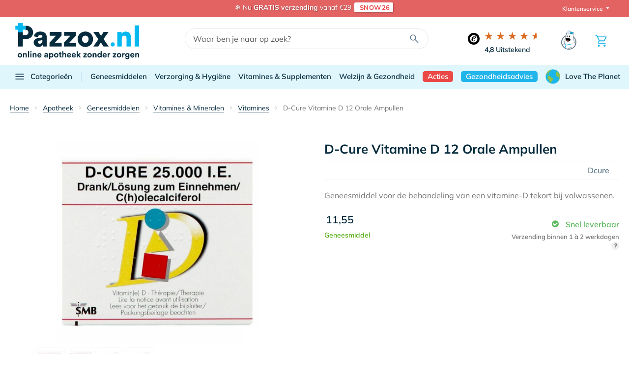

--- FILE ---
content_type: text/html;charset=UTF-8
request_url: https://www.pazzox.nl/nl/apotheek/bestellen/d-cure-drinkbare-amp-12/
body_size: 45944
content:
<!doctype html>
<html lang="nl-nl" data-themeid="0">
<head>
    <meta charset="utf-8"><script type="text/javascript">(window.NREUM||(NREUM={})).init={privacy:{cookies_enabled:true},ajax:{deny_list:["bam.eu01.nr-data.net"]},feature_flags:["soft_nav"],distributed_tracing:{enabled:true}};(window.NREUM||(NREUM={})).loader_config={agentID:"214164918",accountID:"3202508",trustKey:"3202508",xpid:"VwQHU1NTABACVVVTAQUPVVI=",licenseKey:"NRJS-6a39b5475bceb6e653f",applicationID:"214164836",browserID:"214164918"};;/*! For license information please see nr-loader-spa-1.308.0.min.js.LICENSE.txt */
(()=>{var e,t,r={384:(e,t,r)=>{"use strict";r.d(t,{NT:()=>a,US:()=>u,Zm:()=>o,bQ:()=>d,dV:()=>c,pV:()=>l});var n=r(6154),i=r(1863),s=r(1910);const a={beacon:"bam.nr-data.net",errorBeacon:"bam.nr-data.net"};function o(){return n.gm.NREUM||(n.gm.NREUM={}),void 0===n.gm.newrelic&&(n.gm.newrelic=n.gm.NREUM),n.gm.NREUM}function c(){let e=o();return e.o||(e.o={ST:n.gm.setTimeout,SI:n.gm.setImmediate||n.gm.setInterval,CT:n.gm.clearTimeout,XHR:n.gm.XMLHttpRequest,REQ:n.gm.Request,EV:n.gm.Event,PR:n.gm.Promise,MO:n.gm.MutationObserver,FETCH:n.gm.fetch,WS:n.gm.WebSocket},(0,s.i)(...Object.values(e.o))),e}function d(e,t){let r=o();r.initializedAgents??={},t.initializedAt={ms:(0,i.t)(),date:new Date},r.initializedAgents[e]=t}function u(e,t){o()[e]=t}function l(){return function(){let e=o();const t=e.info||{};e.info={beacon:a.beacon,errorBeacon:a.errorBeacon,...t}}(),function(){let e=o();const t=e.init||{};e.init={...t}}(),c(),function(){let e=o();const t=e.loader_config||{};e.loader_config={...t}}(),o()}},782:(e,t,r)=>{"use strict";r.d(t,{T:()=>n});const n=r(860).K7.pageViewTiming},860:(e,t,r)=>{"use strict";r.d(t,{$J:()=>u,K7:()=>c,P3:()=>d,XX:()=>i,Yy:()=>o,df:()=>s,qY:()=>n,v4:()=>a});const n="events",i="jserrors",s="browser/blobs",a="rum",o="browser/logs",c={ajax:"ajax",genericEvents:"generic_events",jserrors:i,logging:"logging",metrics:"metrics",pageAction:"page_action",pageViewEvent:"page_view_event",pageViewTiming:"page_view_timing",sessionReplay:"session_replay",sessionTrace:"session_trace",softNav:"soft_navigations",spa:"spa"},d={[c.pageViewEvent]:1,[c.pageViewTiming]:2,[c.metrics]:3,[c.jserrors]:4,[c.spa]:5,[c.ajax]:6,[c.sessionTrace]:7,[c.softNav]:8,[c.sessionReplay]:9,[c.logging]:10,[c.genericEvents]:11},u={[c.pageViewEvent]:a,[c.pageViewTiming]:n,[c.ajax]:n,[c.spa]:n,[c.softNav]:n,[c.metrics]:i,[c.jserrors]:i,[c.sessionTrace]:s,[c.sessionReplay]:s,[c.logging]:o,[c.genericEvents]:"ins"}},944:(e,t,r)=>{"use strict";r.d(t,{R:()=>i});var n=r(3241);function i(e,t){"function"==typeof console.debug&&(console.debug("New Relic Warning: https://github.com/newrelic/newrelic-browser-agent/blob/main/docs/warning-codes.md#".concat(e),t),(0,n.W)({agentIdentifier:null,drained:null,type:"data",name:"warn",feature:"warn",data:{code:e,secondary:t}}))}},993:(e,t,r)=>{"use strict";r.d(t,{A$:()=>s,ET:()=>a,TZ:()=>o,p_:()=>i});var n=r(860);const i={ERROR:"ERROR",WARN:"WARN",INFO:"INFO",DEBUG:"DEBUG",TRACE:"TRACE"},s={OFF:0,ERROR:1,WARN:2,INFO:3,DEBUG:4,TRACE:5},a="log",o=n.K7.logging},1541:(e,t,r)=>{"use strict";r.d(t,{U:()=>i,f:()=>n});const n={MFE:"MFE",BA:"BA"};function i(e,t){if(2!==t?.harvestEndpointVersion)return{};const r=t.agentRef.runtime.appMetadata.agents[0].entityGuid;return e?{"source.id":e.id,"source.name":e.name,"source.type":e.type,"parent.id":e.parent?.id||r,"parent.type":e.parent?.type||n.BA}:{"entity.guid":r,appId:t.agentRef.info.applicationID}}},1687:(e,t,r)=>{"use strict";r.d(t,{Ak:()=>d,Ze:()=>h,x3:()=>u});var n=r(3241),i=r(7836),s=r(3606),a=r(860),o=r(2646);const c={};function d(e,t){const r={staged:!1,priority:a.P3[t]||0};l(e),c[e].get(t)||c[e].set(t,r)}function u(e,t){e&&c[e]&&(c[e].get(t)&&c[e].delete(t),p(e,t,!1),c[e].size&&f(e))}function l(e){if(!e)throw new Error("agentIdentifier required");c[e]||(c[e]=new Map)}function h(e="",t="feature",r=!1){if(l(e),!e||!c[e].get(t)||r)return p(e,t);c[e].get(t).staged=!0,f(e)}function f(e){const t=Array.from(c[e]);t.every(([e,t])=>t.staged)&&(t.sort((e,t)=>e[1].priority-t[1].priority),t.forEach(([t])=>{c[e].delete(t),p(e,t)}))}function p(e,t,r=!0){const a=e?i.ee.get(e):i.ee,c=s.i.handlers;if(!a.aborted&&a.backlog&&c){if((0,n.W)({agentIdentifier:e,type:"lifecycle",name:"drain",feature:t}),r){const e=a.backlog[t],r=c[t];if(r){for(let t=0;e&&t<e.length;++t)g(e[t],r);Object.entries(r).forEach(([e,t])=>{Object.values(t||{}).forEach(t=>{t[0]?.on&&t[0]?.context()instanceof o.y&&t[0].on(e,t[1])})})}}a.isolatedBacklog||delete c[t],a.backlog[t]=null,a.emit("drain-"+t,[])}}function g(e,t){var r=e[1];Object.values(t[r]||{}).forEach(t=>{var r=e[0];if(t[0]===r){var n=t[1],i=e[3],s=e[2];n.apply(i,s)}})}},1738:(e,t,r)=>{"use strict";r.d(t,{U:()=>f,Y:()=>h});var n=r(3241),i=r(9908),s=r(1863),a=r(944),o=r(5701),c=r(3969),d=r(8362),u=r(860),l=r(4261);function h(e,t,r,s){const h=s||r;!h||h[e]&&h[e]!==d.d.prototype[e]||(h[e]=function(){(0,i.p)(c.xV,["API/"+e+"/called"],void 0,u.K7.metrics,r.ee),(0,n.W)({agentIdentifier:r.agentIdentifier,drained:!!o.B?.[r.agentIdentifier],type:"data",name:"api",feature:l.Pl+e,data:{}});try{return t.apply(this,arguments)}catch(e){(0,a.R)(23,e)}})}function f(e,t,r,n,a){const o=e.info;null===r?delete o.jsAttributes[t]:o.jsAttributes[t]=r,(a||null===r)&&(0,i.p)(l.Pl+n,[(0,s.t)(),t,r],void 0,"session",e.ee)}},1741:(e,t,r)=>{"use strict";r.d(t,{W:()=>s});var n=r(944),i=r(4261);class s{#e(e,...t){if(this[e]!==s.prototype[e])return this[e](...t);(0,n.R)(35,e)}addPageAction(e,t){return this.#e(i.hG,e,t)}register(e){return this.#e(i.eY,e)}recordCustomEvent(e,t){return this.#e(i.fF,e,t)}setPageViewName(e,t){return this.#e(i.Fw,e,t)}setCustomAttribute(e,t,r){return this.#e(i.cD,e,t,r)}noticeError(e,t){return this.#e(i.o5,e,t)}setUserId(e,t=!1){return this.#e(i.Dl,e,t)}setApplicationVersion(e){return this.#e(i.nb,e)}setErrorHandler(e){return this.#e(i.bt,e)}addRelease(e,t){return this.#e(i.k6,e,t)}log(e,t){return this.#e(i.$9,e,t)}start(){return this.#e(i.d3)}finished(e){return this.#e(i.BL,e)}recordReplay(){return this.#e(i.CH)}pauseReplay(){return this.#e(i.Tb)}addToTrace(e){return this.#e(i.U2,e)}setCurrentRouteName(e){return this.#e(i.PA,e)}interaction(e){return this.#e(i.dT,e)}wrapLogger(e,t,r){return this.#e(i.Wb,e,t,r)}measure(e,t){return this.#e(i.V1,e,t)}consent(e){return this.#e(i.Pv,e)}}},1863:(e,t,r)=>{"use strict";function n(){return Math.floor(performance.now())}r.d(t,{t:()=>n})},1910:(e,t,r)=>{"use strict";r.d(t,{i:()=>s});var n=r(944);const i=new Map;function s(...e){return e.every(e=>{if(i.has(e))return i.get(e);const t="function"==typeof e?e.toString():"",r=t.includes("[native code]"),s=t.includes("nrWrapper");return r||s||(0,n.R)(64,e?.name||t),i.set(e,r),r})}},2555:(e,t,r)=>{"use strict";r.d(t,{D:()=>o,f:()=>a});var n=r(384),i=r(8122);const s={beacon:n.NT.beacon,errorBeacon:n.NT.errorBeacon,licenseKey:void 0,applicationID:void 0,sa:void 0,queueTime:void 0,applicationTime:void 0,ttGuid:void 0,user:void 0,account:void 0,product:void 0,extra:void 0,jsAttributes:{},userAttributes:void 0,atts:void 0,transactionName:void 0,tNamePlain:void 0};function a(e){try{return!!e.licenseKey&&!!e.errorBeacon&&!!e.applicationID}catch(e){return!1}}const o=e=>(0,i.a)(e,s)},2614:(e,t,r)=>{"use strict";r.d(t,{BB:()=>a,H3:()=>n,g:()=>d,iL:()=>c,tS:()=>o,uh:()=>i,wk:()=>s});const n="NRBA",i="SESSION",s=144e5,a=18e5,o={STARTED:"session-started",PAUSE:"session-pause",RESET:"session-reset",RESUME:"session-resume",UPDATE:"session-update"},c={SAME_TAB:"same-tab",CROSS_TAB:"cross-tab"},d={OFF:0,FULL:1,ERROR:2}},2646:(e,t,r)=>{"use strict";r.d(t,{y:()=>n});class n{constructor(e){this.contextId=e}}},2843:(e,t,r)=>{"use strict";r.d(t,{G:()=>s,u:()=>i});var n=r(3878);function i(e,t=!1,r,i){(0,n.DD)("visibilitychange",function(){if(t)return void("hidden"===document.visibilityState&&e());e(document.visibilityState)},r,i)}function s(e,t,r){(0,n.sp)("pagehide",e,t,r)}},3241:(e,t,r)=>{"use strict";r.d(t,{W:()=>s});var n=r(6154);const i="newrelic";function s(e={}){try{n.gm.dispatchEvent(new CustomEvent(i,{detail:e}))}catch(e){}}},3304:(e,t,r)=>{"use strict";r.d(t,{A:()=>s});var n=r(7836);const i=()=>{const e=new WeakSet;return(t,r)=>{if("object"==typeof r&&null!==r){if(e.has(r))return;e.add(r)}return r}};function s(e){try{return JSON.stringify(e,i())??""}catch(e){try{n.ee.emit("internal-error",[e])}catch(e){}return""}}},3333:(e,t,r)=>{"use strict";r.d(t,{$v:()=>u,TZ:()=>n,Xh:()=>c,Zp:()=>i,kd:()=>d,mq:()=>o,nf:()=>a,qN:()=>s});const n=r(860).K7.genericEvents,i=["auxclick","click","copy","keydown","paste","scrollend"],s=["focus","blur"],a=4,o=1e3,c=2e3,d=["PageAction","UserAction","BrowserPerformance"],u={RESOURCES:"experimental.resources",REGISTER:"register"}},3434:(e,t,r)=>{"use strict";r.d(t,{Jt:()=>s,YM:()=>d});var n=r(7836),i=r(5607);const s="nr@original:".concat(i.W),a=50;var o=Object.prototype.hasOwnProperty,c=!1;function d(e,t){return e||(e=n.ee),r.inPlace=function(e,t,n,i,s){n||(n="");const a="-"===n.charAt(0);for(let o=0;o<t.length;o++){const c=t[o],d=e[c];l(d)||(e[c]=r(d,a?c+n:n,i,c,s))}},r.flag=s,r;function r(t,r,n,c,d){return l(t)?t:(r||(r=""),nrWrapper[s]=t,function(e,t,r){if(Object.defineProperty&&Object.keys)try{return Object.keys(e).forEach(function(r){Object.defineProperty(t,r,{get:function(){return e[r]},set:function(t){return e[r]=t,t}})}),t}catch(e){u([e],r)}for(var n in e)o.call(e,n)&&(t[n]=e[n])}(t,nrWrapper,e),nrWrapper);function nrWrapper(){var s,o,l,h;let f;try{o=this,s=[...arguments],l="function"==typeof n?n(s,o):n||{}}catch(t){u([t,"",[s,o,c],l],e)}i(r+"start",[s,o,c],l,d);const p=performance.now();let g;try{return h=t.apply(o,s),g=performance.now(),h}catch(e){throw g=performance.now(),i(r+"err",[s,o,e],l,d),f=e,f}finally{const e=g-p,t={start:p,end:g,duration:e,isLongTask:e>=a,methodName:c,thrownError:f};t.isLongTask&&i("long-task",[t,o],l,d),i(r+"end",[s,o,h],l,d)}}}function i(r,n,i,s){if(!c||t){var a=c;c=!0;try{e.emit(r,n,i,t,s)}catch(t){u([t,r,n,i],e)}c=a}}}function u(e,t){t||(t=n.ee);try{t.emit("internal-error",e)}catch(e){}}function l(e){return!(e&&"function"==typeof e&&e.apply&&!e[s])}},3606:(e,t,r)=>{"use strict";r.d(t,{i:()=>s});var n=r(9908);s.on=a;var i=s.handlers={};function s(e,t,r,s){a(s||n.d,i,e,t,r)}function a(e,t,r,i,s){s||(s="feature"),e||(e=n.d);var a=t[s]=t[s]||{};(a[r]=a[r]||[]).push([e,i])}},3738:(e,t,r)=>{"use strict";r.d(t,{He:()=>i,Kp:()=>o,Lc:()=>d,Rz:()=>u,TZ:()=>n,bD:()=>s,d3:()=>a,jx:()=>l,sl:()=>h,uP:()=>c});const n=r(860).K7.sessionTrace,i="bstResource",s="resource",a="-start",o="-end",c="fn"+a,d="fn"+o,u="pushState",l=1e3,h=3e4},3785:(e,t,r)=>{"use strict";r.d(t,{R:()=>c,b:()=>d});var n=r(9908),i=r(1863),s=r(860),a=r(3969),o=r(993);function c(e,t,r={},c=o.p_.INFO,d=!0,u,l=(0,i.t)()){(0,n.p)(a.xV,["API/logging/".concat(c.toLowerCase(),"/called")],void 0,s.K7.metrics,e),(0,n.p)(o.ET,[l,t,r,c,d,u],void 0,s.K7.logging,e)}function d(e){return"string"==typeof e&&Object.values(o.p_).some(t=>t===e.toUpperCase().trim())}},3878:(e,t,r)=>{"use strict";function n(e,t){return{capture:e,passive:!1,signal:t}}function i(e,t,r=!1,i){window.addEventListener(e,t,n(r,i))}function s(e,t,r=!1,i){document.addEventListener(e,t,n(r,i))}r.d(t,{DD:()=>s,jT:()=>n,sp:()=>i})},3962:(e,t,r)=>{"use strict";r.d(t,{AM:()=>a,O2:()=>l,OV:()=>s,Qu:()=>h,TZ:()=>c,ih:()=>f,pP:()=>o,t1:()=>u,tC:()=>i,wD:()=>d});var n=r(860);const i=["click","keydown","submit"],s="popstate",a="api",o="initialPageLoad",c=n.K7.softNav,d=5e3,u=500,l={INITIAL_PAGE_LOAD:"",ROUTE_CHANGE:1,UNSPECIFIED:2},h={INTERACTION:1,AJAX:2,CUSTOM_END:3,CUSTOM_TRACER:4},f={IP:"in progress",PF:"pending finish",FIN:"finished",CAN:"cancelled"}},3969:(e,t,r)=>{"use strict";r.d(t,{TZ:()=>n,XG:()=>o,rs:()=>i,xV:()=>a,z_:()=>s});const n=r(860).K7.metrics,i="sm",s="cm",a="storeSupportabilityMetrics",o="storeEventMetrics"},4234:(e,t,r)=>{"use strict";r.d(t,{W:()=>s});var n=r(7836),i=r(1687);class s{constructor(e,t){this.agentIdentifier=e,this.ee=n.ee.get(e),this.featureName=t,this.blocked=!1}deregisterDrain(){(0,i.x3)(this.agentIdentifier,this.featureName)}}},4261:(e,t,r)=>{"use strict";r.d(t,{$9:()=>u,BL:()=>c,CH:()=>p,Dl:()=>R,Fw:()=>w,PA:()=>v,Pl:()=>n,Pv:()=>A,Tb:()=>h,U2:()=>a,V1:()=>E,Wb:()=>T,bt:()=>y,cD:()=>b,d3:()=>x,dT:()=>d,eY:()=>g,fF:()=>f,hG:()=>s,hw:()=>i,k6:()=>o,nb:()=>m,o5:()=>l});const n="api-",i=n+"ixn-",s="addPageAction",a="addToTrace",o="addRelease",c="finished",d="interaction",u="log",l="noticeError",h="pauseReplay",f="recordCustomEvent",p="recordReplay",g="register",m="setApplicationVersion",v="setCurrentRouteName",b="setCustomAttribute",y="setErrorHandler",w="setPageViewName",R="setUserId",x="start",T="wrapLogger",E="measure",A="consent"},5205:(e,t,r)=>{"use strict";r.d(t,{j:()=>S});var n=r(384),i=r(1741);var s=r(2555),a=r(3333);const o=e=>{if(!e||"string"!=typeof e)return!1;try{document.createDocumentFragment().querySelector(e)}catch{return!1}return!0};var c=r(2614),d=r(944),u=r(8122);const l="[data-nr-mask]",h=e=>(0,u.a)(e,(()=>{const e={feature_flags:[],experimental:{allow_registered_children:!1,resources:!1},mask_selector:"*",block_selector:"[data-nr-block]",mask_input_options:{color:!1,date:!1,"datetime-local":!1,email:!1,month:!1,number:!1,range:!1,search:!1,tel:!1,text:!1,time:!1,url:!1,week:!1,textarea:!1,select:!1,password:!0}};return{ajax:{deny_list:void 0,block_internal:!0,enabled:!0,autoStart:!0},api:{get allow_registered_children(){return e.feature_flags.includes(a.$v.REGISTER)||e.experimental.allow_registered_children},set allow_registered_children(t){e.experimental.allow_registered_children=t},duplicate_registered_data:!1},browser_consent_mode:{enabled:!1},distributed_tracing:{enabled:void 0,exclude_newrelic_header:void 0,cors_use_newrelic_header:void 0,cors_use_tracecontext_headers:void 0,allowed_origins:void 0},get feature_flags(){return e.feature_flags},set feature_flags(t){e.feature_flags=t},generic_events:{enabled:!0,autoStart:!0},harvest:{interval:30},jserrors:{enabled:!0,autoStart:!0},logging:{enabled:!0,autoStart:!0},metrics:{enabled:!0,autoStart:!0},obfuscate:void 0,page_action:{enabled:!0},page_view_event:{enabled:!0,autoStart:!0},page_view_timing:{enabled:!0,autoStart:!0},performance:{capture_marks:!1,capture_measures:!1,capture_detail:!0,resources:{get enabled(){return e.feature_flags.includes(a.$v.RESOURCES)||e.experimental.resources},set enabled(t){e.experimental.resources=t},asset_types:[],first_party_domains:[],ignore_newrelic:!0}},privacy:{cookies_enabled:!0},proxy:{assets:void 0,beacon:void 0},session:{expiresMs:c.wk,inactiveMs:c.BB},session_replay:{autoStart:!0,enabled:!1,preload:!1,sampling_rate:10,error_sampling_rate:100,collect_fonts:!1,inline_images:!1,fix_stylesheets:!0,mask_all_inputs:!0,get mask_text_selector(){return e.mask_selector},set mask_text_selector(t){o(t)?e.mask_selector="".concat(t,",").concat(l):""===t||null===t?e.mask_selector=l:(0,d.R)(5,t)},get block_class(){return"nr-block"},get ignore_class(){return"nr-ignore"},get mask_text_class(){return"nr-mask"},get block_selector(){return e.block_selector},set block_selector(t){o(t)?e.block_selector+=",".concat(t):""!==t&&(0,d.R)(6,t)},get mask_input_options(){return e.mask_input_options},set mask_input_options(t){t&&"object"==typeof t?e.mask_input_options={...t,password:!0}:(0,d.R)(7,t)}},session_trace:{enabled:!0,autoStart:!0},soft_navigations:{enabled:!0,autoStart:!0},spa:{enabled:!0,autoStart:!0},ssl:void 0,user_actions:{enabled:!0,elementAttributes:["id","className","tagName","type"]}}})());var f=r(6154),p=r(9324);let g=0;const m={buildEnv:p.F3,distMethod:p.Xs,version:p.xv,originTime:f.WN},v={consented:!1},b={appMetadata:{},get consented(){return this.session?.state?.consent||v.consented},set consented(e){v.consented=e},customTransaction:void 0,denyList:void 0,disabled:!1,harvester:void 0,isolatedBacklog:!1,isRecording:!1,loaderType:void 0,maxBytes:3e4,obfuscator:void 0,onerror:void 0,ptid:void 0,releaseIds:{},session:void 0,timeKeeper:void 0,registeredEntities:[],jsAttributesMetadata:{bytes:0},get harvestCount(){return++g}},y=e=>{const t=(0,u.a)(e,b),r=Object.keys(m).reduce((e,t)=>(e[t]={value:m[t],writable:!1,configurable:!0,enumerable:!0},e),{});return Object.defineProperties(t,r)};var w=r(5701);const R=e=>{const t=e.startsWith("http");e+="/",r.p=t?e:"https://"+e};var x=r(7836),T=r(3241);const E={accountID:void 0,trustKey:void 0,agentID:void 0,licenseKey:void 0,applicationID:void 0,xpid:void 0},A=e=>(0,u.a)(e,E),_=new Set;function S(e,t={},r,a){let{init:o,info:c,loader_config:d,runtime:u={},exposed:l=!0}=t;if(!c){const e=(0,n.pV)();o=e.init,c=e.info,d=e.loader_config}e.init=h(o||{}),e.loader_config=A(d||{}),c.jsAttributes??={},f.bv&&(c.jsAttributes.isWorker=!0),e.info=(0,s.D)(c);const p=e.init,g=[c.beacon,c.errorBeacon];_.has(e.agentIdentifier)||(p.proxy.assets&&(R(p.proxy.assets),g.push(p.proxy.assets)),p.proxy.beacon&&g.push(p.proxy.beacon),e.beacons=[...g],function(e){const t=(0,n.pV)();Object.getOwnPropertyNames(i.W.prototype).forEach(r=>{const n=i.W.prototype[r];if("function"!=typeof n||"constructor"===n)return;let s=t[r];e[r]&&!1!==e.exposed&&"micro-agent"!==e.runtime?.loaderType&&(t[r]=(...t)=>{const n=e[r](...t);return s?s(...t):n})})}(e),(0,n.US)("activatedFeatures",w.B)),u.denyList=[...p.ajax.deny_list||[],...p.ajax.block_internal?g:[]],u.ptid=e.agentIdentifier,u.loaderType=r,e.runtime=y(u),_.has(e.agentIdentifier)||(e.ee=x.ee.get(e.agentIdentifier),e.exposed=l,(0,T.W)({agentIdentifier:e.agentIdentifier,drained:!!w.B?.[e.agentIdentifier],type:"lifecycle",name:"initialize",feature:void 0,data:e.config})),_.add(e.agentIdentifier)}},5270:(e,t,r)=>{"use strict";r.d(t,{Aw:()=>a,SR:()=>s,rF:()=>o});var n=r(384),i=r(7767);function s(e){return!!(0,n.dV)().o.MO&&(0,i.V)(e)&&!0===e?.session_trace.enabled}function a(e){return!0===e?.session_replay.preload&&s(e)}function o(e,t){try{if("string"==typeof t?.type){if("password"===t.type.toLowerCase())return"*".repeat(e?.length||0);if(void 0!==t?.dataset?.nrUnmask||t?.classList?.contains("nr-unmask"))return e}}catch(e){}return"string"==typeof e?e.replace(/[\S]/g,"*"):"*".repeat(e?.length||0)}},5289:(e,t,r)=>{"use strict";r.d(t,{GG:()=>a,Qr:()=>c,sB:()=>o});var n=r(3878),i=r(6389);function s(){return"undefined"==typeof document||"complete"===document.readyState}function a(e,t){if(s())return e();const r=(0,i.J)(e),a=setInterval(()=>{s()&&(clearInterval(a),r())},500);(0,n.sp)("load",r,t)}function o(e){if(s())return e();(0,n.DD)("DOMContentLoaded",e)}function c(e){if(s())return e();(0,n.sp)("popstate",e)}},5607:(e,t,r)=>{"use strict";r.d(t,{W:()=>n});const n=(0,r(9566).bz)()},5701:(e,t,r)=>{"use strict";r.d(t,{B:()=>s,t:()=>a});var n=r(3241);const i=new Set,s={};function a(e,t){const r=t.agentIdentifier;s[r]??={},e&&"object"==typeof e&&(i.has(r)||(t.ee.emit("rumresp",[e]),s[r]=e,i.add(r),(0,n.W)({agentIdentifier:r,loaded:!0,drained:!0,type:"lifecycle",name:"load",feature:void 0,data:e})))}},6154:(e,t,r)=>{"use strict";r.d(t,{OF:()=>d,RI:()=>i,WN:()=>h,bv:()=>s,eN:()=>f,gm:()=>a,lR:()=>l,m:()=>c,mw:()=>o,sb:()=>u});var n=r(1863);const i="undefined"!=typeof window&&!!window.document,s="undefined"!=typeof WorkerGlobalScope&&("undefined"!=typeof self&&self instanceof WorkerGlobalScope&&self.navigator instanceof WorkerNavigator||"undefined"!=typeof globalThis&&globalThis instanceof WorkerGlobalScope&&globalThis.navigator instanceof WorkerNavigator),a=i?window:"undefined"!=typeof WorkerGlobalScope&&("undefined"!=typeof self&&self instanceof WorkerGlobalScope&&self||"undefined"!=typeof globalThis&&globalThis instanceof WorkerGlobalScope&&globalThis),o=Boolean("hidden"===a?.document?.visibilityState),c=""+a?.location,d=/iPad|iPhone|iPod/.test(a.navigator?.userAgent),u=d&&"undefined"==typeof SharedWorker,l=(()=>{const e=a.navigator?.userAgent?.match(/Firefox[/\s](\d+\.\d+)/);return Array.isArray(e)&&e.length>=2?+e[1]:0})(),h=Date.now()-(0,n.t)(),f=()=>"undefined"!=typeof PerformanceNavigationTiming&&a?.performance?.getEntriesByType("navigation")?.[0]?.responseStart},6344:(e,t,r)=>{"use strict";r.d(t,{BB:()=>u,Qb:()=>l,TZ:()=>i,Ug:()=>a,Vh:()=>s,_s:()=>o,bc:()=>d,yP:()=>c});var n=r(2614);const i=r(860).K7.sessionReplay,s="errorDuringReplay",a=.12,o={DomContentLoaded:0,Load:1,FullSnapshot:2,IncrementalSnapshot:3,Meta:4,Custom:5},c={[n.g.ERROR]:15e3,[n.g.FULL]:3e5,[n.g.OFF]:0},d={RESET:{message:"Session was reset",sm:"Reset"},IMPORT:{message:"Recorder failed to import",sm:"Import"},TOO_MANY:{message:"429: Too Many Requests",sm:"Too-Many"},TOO_BIG:{message:"Payload was too large",sm:"Too-Big"},CROSS_TAB:{message:"Session Entity was set to OFF on another tab",sm:"Cross-Tab"},ENTITLEMENTS:{message:"Session Replay is not allowed and will not be started",sm:"Entitlement"}},u=5e3,l={API:"api",RESUME:"resume",SWITCH_TO_FULL:"switchToFull",INITIALIZE:"initialize",PRELOAD:"preload"}},6389:(e,t,r)=>{"use strict";function n(e,t=500,r={}){const n=r?.leading||!1;let i;return(...r)=>{n&&void 0===i&&(e.apply(this,r),i=setTimeout(()=>{i=clearTimeout(i)},t)),n||(clearTimeout(i),i=setTimeout(()=>{e.apply(this,r)},t))}}function i(e){let t=!1;return(...r)=>{t||(t=!0,e.apply(this,r))}}r.d(t,{J:()=>i,s:()=>n})},6630:(e,t,r)=>{"use strict";r.d(t,{T:()=>n});const n=r(860).K7.pageViewEvent},6774:(e,t,r)=>{"use strict";r.d(t,{T:()=>n});const n=r(860).K7.jserrors},7295:(e,t,r)=>{"use strict";r.d(t,{Xv:()=>a,gX:()=>i,iW:()=>s});var n=[];function i(e){if(!e||s(e))return!1;if(0===n.length)return!0;if("*"===n[0].hostname)return!1;for(var t=0;t<n.length;t++){var r=n[t];if(r.hostname.test(e.hostname)&&r.pathname.test(e.pathname))return!1}return!0}function s(e){return void 0===e.hostname}function a(e){if(n=[],e&&e.length)for(var t=0;t<e.length;t++){let r=e[t];if(!r)continue;if("*"===r)return void(n=[{hostname:"*"}]);0===r.indexOf("http://")?r=r.substring(7):0===r.indexOf("https://")&&(r=r.substring(8));const i=r.indexOf("/");let s,a;i>0?(s=r.substring(0,i),a=r.substring(i)):(s=r,a="*");let[c]=s.split(":");n.push({hostname:o(c),pathname:o(a,!0)})}}function o(e,t=!1){const r=e.replace(/[.+?^${}()|[\]\\]/g,e=>"\\"+e).replace(/\*/g,".*?");return new RegExp((t?"^":"")+r+"$")}},7485:(e,t,r)=>{"use strict";r.d(t,{D:()=>i});var n=r(6154);function i(e){if(0===(e||"").indexOf("data:"))return{protocol:"data"};try{const t=new URL(e,location.href),r={port:t.port,hostname:t.hostname,pathname:t.pathname,search:t.search,protocol:t.protocol.slice(0,t.protocol.indexOf(":")),sameOrigin:t.protocol===n.gm?.location?.protocol&&t.host===n.gm?.location?.host};return r.port&&""!==r.port||("http:"===t.protocol&&(r.port="80"),"https:"===t.protocol&&(r.port="443")),r.pathname&&""!==r.pathname?r.pathname.startsWith("/")||(r.pathname="/".concat(r.pathname)):r.pathname="/",r}catch(e){return{}}}},7699:(e,t,r)=>{"use strict";r.d(t,{It:()=>s,KC:()=>o,No:()=>i,qh:()=>a});var n=r(860);const i=16e3,s=1e6,a="SESSION_ERROR",o={[n.K7.logging]:!0,[n.K7.genericEvents]:!1,[n.K7.jserrors]:!1,[n.K7.ajax]:!1}},7767:(e,t,r)=>{"use strict";r.d(t,{V:()=>i});var n=r(6154);const i=e=>n.RI&&!0===e?.privacy.cookies_enabled},7836:(e,t,r)=>{"use strict";r.d(t,{P:()=>o,ee:()=>c});var n=r(384),i=r(8990),s=r(2646),a=r(5607);const o="nr@context:".concat(a.W),c=function e(t,r){var n={},a={},u={},l=!1;try{l=16===r.length&&d.initializedAgents?.[r]?.runtime.isolatedBacklog}catch(e){}var h={on:p,addEventListener:p,removeEventListener:function(e,t){var r=n[e];if(!r)return;for(var i=0;i<r.length;i++)r[i]===t&&r.splice(i,1)},emit:function(e,r,n,i,s){!1!==s&&(s=!0);if(c.aborted&&!i)return;t&&s&&t.emit(e,r,n);var o=f(n);g(e).forEach(e=>{e.apply(o,r)});var d=v()[a[e]];d&&d.push([h,e,r,o]);return o},get:m,listeners:g,context:f,buffer:function(e,t){const r=v();if(t=t||"feature",h.aborted)return;Object.entries(e||{}).forEach(([e,n])=>{a[n]=t,t in r||(r[t]=[])})},abort:function(){h._aborted=!0,Object.keys(h.backlog).forEach(e=>{delete h.backlog[e]})},isBuffering:function(e){return!!v()[a[e]]},debugId:r,backlog:l?{}:t&&"object"==typeof t.backlog?t.backlog:{},isolatedBacklog:l};return Object.defineProperty(h,"aborted",{get:()=>{let e=h._aborted||!1;return e||(t&&(e=t.aborted),e)}}),h;function f(e){return e&&e instanceof s.y?e:e?(0,i.I)(e,o,()=>new s.y(o)):new s.y(o)}function p(e,t){n[e]=g(e).concat(t)}function g(e){return n[e]||[]}function m(t){return u[t]=u[t]||e(h,t)}function v(){return h.backlog}}(void 0,"globalEE"),d=(0,n.Zm)();d.ee||(d.ee=c)},8122:(e,t,r)=>{"use strict";r.d(t,{a:()=>i});var n=r(944);function i(e,t){try{if(!e||"object"!=typeof e)return(0,n.R)(3);if(!t||"object"!=typeof t)return(0,n.R)(4);const r=Object.create(Object.getPrototypeOf(t),Object.getOwnPropertyDescriptors(t)),s=0===Object.keys(r).length?e:r;for(let a in s)if(void 0!==e[a])try{if(null===e[a]){r[a]=null;continue}Array.isArray(e[a])&&Array.isArray(t[a])?r[a]=Array.from(new Set([...e[a],...t[a]])):"object"==typeof e[a]&&"object"==typeof t[a]?r[a]=i(e[a],t[a]):r[a]=e[a]}catch(e){r[a]||(0,n.R)(1,e)}return r}catch(e){(0,n.R)(2,e)}}},8139:(e,t,r)=>{"use strict";r.d(t,{u:()=>h});var n=r(7836),i=r(3434),s=r(8990),a=r(6154);const o={},c=a.gm.XMLHttpRequest,d="addEventListener",u="removeEventListener",l="nr@wrapped:".concat(n.P);function h(e){var t=function(e){return(e||n.ee).get("events")}(e);if(o[t.debugId]++)return t;o[t.debugId]=1;var r=(0,i.YM)(t,!0);function h(e){r.inPlace(e,[d,u],"-",p)}function p(e,t){return e[1]}return"getPrototypeOf"in Object&&(a.RI&&f(document,h),c&&f(c.prototype,h),f(a.gm,h)),t.on(d+"-start",function(e,t){var n=e[1];if(null!==n&&("function"==typeof n||"object"==typeof n)&&"newrelic"!==e[0]){var i=(0,s.I)(n,l,function(){var e={object:function(){if("function"!=typeof n.handleEvent)return;return n.handleEvent.apply(n,arguments)},function:n}[typeof n];return e?r(e,"fn-",null,e.name||"anonymous"):n});this.wrapped=e[1]=i}}),t.on(u+"-start",function(e){e[1]=this.wrapped||e[1]}),t}function f(e,t,...r){let n=e;for(;"object"==typeof n&&!Object.prototype.hasOwnProperty.call(n,d);)n=Object.getPrototypeOf(n);n&&t(n,...r)}},8362:(e,t,r)=>{"use strict";r.d(t,{d:()=>s});var n=r(9566),i=r(1741);class s extends i.W{agentIdentifier=(0,n.LA)(16)}},8374:(e,t,r)=>{r.nc=(()=>{try{return document?.currentScript?.nonce}catch(e){}return""})()},8990:(e,t,r)=>{"use strict";r.d(t,{I:()=>i});var n=Object.prototype.hasOwnProperty;function i(e,t,r){if(n.call(e,t))return e[t];var i=r();if(Object.defineProperty&&Object.keys)try{return Object.defineProperty(e,t,{value:i,writable:!0,enumerable:!1}),i}catch(e){}return e[t]=i,i}},9119:(e,t,r)=>{"use strict";r.d(t,{L:()=>s});var n=/([^?#]*)[^#]*(#[^?]*|$).*/,i=/([^?#]*)().*/;function s(e,t){return e?e.replace(t?n:i,"$1$2"):e}},9300:(e,t,r)=>{"use strict";r.d(t,{T:()=>n});const n=r(860).K7.ajax},9324:(e,t,r)=>{"use strict";r.d(t,{AJ:()=>a,F3:()=>i,Xs:()=>s,Yq:()=>o,xv:()=>n});const n="1.308.0",i="PROD",s="CDN",a="@newrelic/rrweb",o="1.0.1"},9566:(e,t,r)=>{"use strict";r.d(t,{LA:()=>o,ZF:()=>c,bz:()=>a,el:()=>d});var n=r(6154);const i="xxxxxxxx-xxxx-4xxx-yxxx-xxxxxxxxxxxx";function s(e,t){return e?15&e[t]:16*Math.random()|0}function a(){const e=n.gm?.crypto||n.gm?.msCrypto;let t,r=0;return e&&e.getRandomValues&&(t=e.getRandomValues(new Uint8Array(30))),i.split("").map(e=>"x"===e?s(t,r++).toString(16):"y"===e?(3&s()|8).toString(16):e).join("")}function o(e){const t=n.gm?.crypto||n.gm?.msCrypto;let r,i=0;t&&t.getRandomValues&&(r=t.getRandomValues(new Uint8Array(e)));const a=[];for(var o=0;o<e;o++)a.push(s(r,i++).toString(16));return a.join("")}function c(){return o(16)}function d(){return o(32)}},9908:(e,t,r)=>{"use strict";r.d(t,{d:()=>n,p:()=>i});var n=r(7836).ee.get("handle");function i(e,t,r,i,s){s?(s.buffer([e],i),s.emit(e,t,r)):(n.buffer([e],i),n.emit(e,t,r))}}},n={};function i(e){var t=n[e];if(void 0!==t)return t.exports;var s=n[e]={exports:{}};return r[e](s,s.exports,i),s.exports}i.m=r,i.d=(e,t)=>{for(var r in t)i.o(t,r)&&!i.o(e,r)&&Object.defineProperty(e,r,{enumerable:!0,get:t[r]})},i.f={},i.e=e=>Promise.all(Object.keys(i.f).reduce((t,r)=>(i.f[r](e,t),t),[])),i.u=e=>({212:"nr-spa-compressor",249:"nr-spa-recorder",478:"nr-spa"}[e]+"-1.308.0.min.js"),i.o=(e,t)=>Object.prototype.hasOwnProperty.call(e,t),e={},t="NRBA-1.308.0.PROD:",i.l=(r,n,s,a)=>{if(e[r])e[r].push(n);else{var o,c;if(void 0!==s)for(var d=document.getElementsByTagName("script"),u=0;u<d.length;u++){var l=d[u];if(l.getAttribute("src")==r||l.getAttribute("data-webpack")==t+s){o=l;break}}if(!o){c=!0;var h={478:"sha512-RSfSVnmHk59T/uIPbdSE0LPeqcEdF4/+XhfJdBuccH5rYMOEZDhFdtnh6X6nJk7hGpzHd9Ujhsy7lZEz/ORYCQ==",249:"sha512-ehJXhmntm85NSqW4MkhfQqmeKFulra3klDyY0OPDUE+sQ3GokHlPh1pmAzuNy//3j4ac6lzIbmXLvGQBMYmrkg==",212:"sha512-B9h4CR46ndKRgMBcK+j67uSR2RCnJfGefU+A7FrgR/k42ovXy5x/MAVFiSvFxuVeEk/pNLgvYGMp1cBSK/G6Fg=="};(o=document.createElement("script")).charset="utf-8",i.nc&&o.setAttribute("nonce",i.nc),o.setAttribute("data-webpack",t+s),o.src=r,0!==o.src.indexOf(window.location.origin+"/")&&(o.crossOrigin="anonymous"),h[a]&&(o.integrity=h[a])}e[r]=[n];var f=(t,n)=>{o.onerror=o.onload=null,clearTimeout(p);var i=e[r];if(delete e[r],o.parentNode&&o.parentNode.removeChild(o),i&&i.forEach(e=>e(n)),t)return t(n)},p=setTimeout(f.bind(null,void 0,{type:"timeout",target:o}),12e4);o.onerror=f.bind(null,o.onerror),o.onload=f.bind(null,o.onload),c&&document.head.appendChild(o)}},i.r=e=>{"undefined"!=typeof Symbol&&Symbol.toStringTag&&Object.defineProperty(e,Symbol.toStringTag,{value:"Module"}),Object.defineProperty(e,"__esModule",{value:!0})},i.p="https://js-agent.newrelic.com/",(()=>{var e={38:0,788:0};i.f.j=(t,r)=>{var n=i.o(e,t)?e[t]:void 0;if(0!==n)if(n)r.push(n[2]);else{var s=new Promise((r,i)=>n=e[t]=[r,i]);r.push(n[2]=s);var a=i.p+i.u(t),o=new Error;i.l(a,r=>{if(i.o(e,t)&&(0!==(n=e[t])&&(e[t]=void 0),n)){var s=r&&("load"===r.type?"missing":r.type),a=r&&r.target&&r.target.src;o.message="Loading chunk "+t+" failed: ("+s+": "+a+")",o.name="ChunkLoadError",o.type=s,o.request=a,n[1](o)}},"chunk-"+t,t)}};var t=(t,r)=>{var n,s,[a,o,c]=r,d=0;if(a.some(t=>0!==e[t])){for(n in o)i.o(o,n)&&(i.m[n]=o[n]);if(c)c(i)}for(t&&t(r);d<a.length;d++)s=a[d],i.o(e,s)&&e[s]&&e[s][0](),e[s]=0},r=self["webpackChunk:NRBA-1.308.0.PROD"]=self["webpackChunk:NRBA-1.308.0.PROD"]||[];r.forEach(t.bind(null,0)),r.push=t.bind(null,r.push.bind(r))})(),(()=>{"use strict";i(8374);var e=i(8362),t=i(860);const r=Object.values(t.K7);var n=i(5205);var s=i(9908),a=i(1863),o=i(4261),c=i(1738);var d=i(1687),u=i(4234),l=i(5289),h=i(6154),f=i(944),p=i(5270),g=i(7767),m=i(6389),v=i(7699);class b extends u.W{constructor(e,t){super(e.agentIdentifier,t),this.agentRef=e,this.abortHandler=void 0,this.featAggregate=void 0,this.loadedSuccessfully=void 0,this.onAggregateImported=new Promise(e=>{this.loadedSuccessfully=e}),this.deferred=Promise.resolve(),!1===e.init[this.featureName].autoStart?this.deferred=new Promise((t,r)=>{this.ee.on("manual-start-all",(0,m.J)(()=>{(0,d.Ak)(e.agentIdentifier,this.featureName),t()}))}):(0,d.Ak)(e.agentIdentifier,t)}importAggregator(e,t,r={}){if(this.featAggregate)return;const n=async()=>{let n;await this.deferred;try{if((0,g.V)(e.init)){const{setupAgentSession:t}=await i.e(478).then(i.bind(i,8766));n=t(e)}}catch(e){(0,f.R)(20,e),this.ee.emit("internal-error",[e]),(0,s.p)(v.qh,[e],void 0,this.featureName,this.ee)}try{if(!this.#t(this.featureName,n,e.init))return(0,d.Ze)(this.agentIdentifier,this.featureName),void this.loadedSuccessfully(!1);const{Aggregate:i}=await t();this.featAggregate=new i(e,r),e.runtime.harvester.initializedAggregates.push(this.featAggregate),this.loadedSuccessfully(!0)}catch(e){(0,f.R)(34,e),this.abortHandler?.(),(0,d.Ze)(this.agentIdentifier,this.featureName,!0),this.loadedSuccessfully(!1),this.ee&&this.ee.abort()}};h.RI?(0,l.GG)(()=>n(),!0):n()}#t(e,r,n){if(this.blocked)return!1;switch(e){case t.K7.sessionReplay:return(0,p.SR)(n)&&!!r;case t.K7.sessionTrace:return!!r;default:return!0}}}var y=i(6630),w=i(2614),R=i(3241);class x extends b{static featureName=y.T;constructor(e){var t;super(e,y.T),this.setupInspectionEvents(e.agentIdentifier),t=e,(0,c.Y)(o.Fw,function(e,r){"string"==typeof e&&("/"!==e.charAt(0)&&(e="/"+e),t.runtime.customTransaction=(r||"http://custom.transaction")+e,(0,s.p)(o.Pl+o.Fw,[(0,a.t)()],void 0,void 0,t.ee))},t),this.importAggregator(e,()=>i.e(478).then(i.bind(i,2467)))}setupInspectionEvents(e){const t=(t,r)=>{t&&(0,R.W)({agentIdentifier:e,timeStamp:t.timeStamp,loaded:"complete"===t.target.readyState,type:"window",name:r,data:t.target.location+""})};(0,l.sB)(e=>{t(e,"DOMContentLoaded")}),(0,l.GG)(e=>{t(e,"load")}),(0,l.Qr)(e=>{t(e,"navigate")}),this.ee.on(w.tS.UPDATE,(t,r)=>{(0,R.W)({agentIdentifier:e,type:"lifecycle",name:"session",data:r})})}}var T=i(384);class E extends e.d{constructor(e){var t;(super(),h.gm)?(this.features={},(0,T.bQ)(this.agentIdentifier,this),this.desiredFeatures=new Set(e.features||[]),this.desiredFeatures.add(x),(0,n.j)(this,e,e.loaderType||"agent"),t=this,(0,c.Y)(o.cD,function(e,r,n=!1){if("string"==typeof e){if(["string","number","boolean"].includes(typeof r)||null===r)return(0,c.U)(t,e,r,o.cD,n);(0,f.R)(40,typeof r)}else(0,f.R)(39,typeof e)},t),function(e){(0,c.Y)(o.Dl,function(t,r=!1){if("string"!=typeof t&&null!==t)return void(0,f.R)(41,typeof t);const n=e.info.jsAttributes["enduser.id"];r&&null!=n&&n!==t?(0,s.p)(o.Pl+"setUserIdAndResetSession",[t],void 0,"session",e.ee):(0,c.U)(e,"enduser.id",t,o.Dl,!0)},e)}(this),function(e){(0,c.Y)(o.nb,function(t){if("string"==typeof t||null===t)return(0,c.U)(e,"application.version",t,o.nb,!1);(0,f.R)(42,typeof t)},e)}(this),function(e){(0,c.Y)(o.d3,function(){e.ee.emit("manual-start-all")},e)}(this),function(e){(0,c.Y)(o.Pv,function(t=!0){if("boolean"==typeof t){if((0,s.p)(o.Pl+o.Pv,[t],void 0,"session",e.ee),e.runtime.consented=t,t){const t=e.features.page_view_event;t.onAggregateImported.then(e=>{const r=t.featAggregate;e&&!r.sentRum&&r.sendRum()})}}else(0,f.R)(65,typeof t)},e)}(this),this.run()):(0,f.R)(21)}get config(){return{info:this.info,init:this.init,loader_config:this.loader_config,runtime:this.runtime}}get api(){return this}run(){try{const e=function(e){const t={};return r.forEach(r=>{t[r]=!!e[r]?.enabled}),t}(this.init),n=[...this.desiredFeatures];n.sort((e,r)=>t.P3[e.featureName]-t.P3[r.featureName]),n.forEach(r=>{if(!e[r.featureName]&&r.featureName!==t.K7.pageViewEvent)return;if(r.featureName===t.K7.spa)return void(0,f.R)(67);const n=function(e){switch(e){case t.K7.ajax:return[t.K7.jserrors];case t.K7.sessionTrace:return[t.K7.ajax,t.K7.pageViewEvent];case t.K7.sessionReplay:return[t.K7.sessionTrace];case t.K7.pageViewTiming:return[t.K7.pageViewEvent];default:return[]}}(r.featureName).filter(e=>!(e in this.features));n.length>0&&(0,f.R)(36,{targetFeature:r.featureName,missingDependencies:n}),this.features[r.featureName]=new r(this)})}catch(e){(0,f.R)(22,e);for(const e in this.features)this.features[e].abortHandler?.();const t=(0,T.Zm)();delete t.initializedAgents[this.agentIdentifier]?.features,delete this.sharedAggregator;return t.ee.get(this.agentIdentifier).abort(),!1}}}var A=i(2843),_=i(782);class S extends b{static featureName=_.T;constructor(e){super(e,_.T),h.RI&&((0,A.u)(()=>(0,s.p)("docHidden",[(0,a.t)()],void 0,_.T,this.ee),!0),(0,A.G)(()=>(0,s.p)("winPagehide",[(0,a.t)()],void 0,_.T,this.ee)),this.importAggregator(e,()=>i.e(478).then(i.bind(i,9917))))}}var O=i(3969);class I extends b{static featureName=O.TZ;constructor(e){super(e,O.TZ),h.RI&&document.addEventListener("securitypolicyviolation",e=>{(0,s.p)(O.xV,["Generic/CSPViolation/Detected"],void 0,this.featureName,this.ee)}),this.importAggregator(e,()=>i.e(478).then(i.bind(i,6555)))}}var N=i(6774),P=i(3878),k=i(3304);class D{constructor(e,t,r,n,i){this.name="UncaughtError",this.message="string"==typeof e?e:(0,k.A)(e),this.sourceURL=t,this.line=r,this.column=n,this.__newrelic=i}}function C(e){return M(e)?e:new D(void 0!==e?.message?e.message:e,e?.filename||e?.sourceURL,e?.lineno||e?.line,e?.colno||e?.col,e?.__newrelic,e?.cause)}function j(e){const t="Unhandled Promise Rejection: ";if(!e?.reason)return;if(M(e.reason)){try{e.reason.message.startsWith(t)||(e.reason.message=t+e.reason.message)}catch(e){}return C(e.reason)}const r=C(e.reason);return(r.message||"").startsWith(t)||(r.message=t+r.message),r}function L(e){if(e.error instanceof SyntaxError&&!/:\d+$/.test(e.error.stack?.trim())){const t=new D(e.message,e.filename,e.lineno,e.colno,e.error.__newrelic,e.cause);return t.name=SyntaxError.name,t}return M(e.error)?e.error:C(e)}function M(e){return e instanceof Error&&!!e.stack}function H(e,r,n,i,o=(0,a.t)()){"string"==typeof e&&(e=new Error(e)),(0,s.p)("err",[e,o,!1,r,n.runtime.isRecording,void 0,i],void 0,t.K7.jserrors,n.ee),(0,s.p)("uaErr",[],void 0,t.K7.genericEvents,n.ee)}var B=i(1541),K=i(993),W=i(3785);function U(e,{customAttributes:t={},level:r=K.p_.INFO}={},n,i,s=(0,a.t)()){(0,W.R)(n.ee,e,t,r,!1,i,s)}function F(e,r,n,i,c=(0,a.t)()){(0,s.p)(o.Pl+o.hG,[c,e,r,i],void 0,t.K7.genericEvents,n.ee)}function V(e,r,n,i,c=(0,a.t)()){const{start:d,end:u,customAttributes:l}=r||{},h={customAttributes:l||{}};if("object"!=typeof h.customAttributes||"string"!=typeof e||0===e.length)return void(0,f.R)(57);const p=(e,t)=>null==e?t:"number"==typeof e?e:e instanceof PerformanceMark?e.startTime:Number.NaN;if(h.start=p(d,0),h.end=p(u,c),Number.isNaN(h.start)||Number.isNaN(h.end))(0,f.R)(57);else{if(h.duration=h.end-h.start,!(h.duration<0))return(0,s.p)(o.Pl+o.V1,[h,e,i],void 0,t.K7.genericEvents,n.ee),h;(0,f.R)(58)}}function G(e,r={},n,i,c=(0,a.t)()){(0,s.p)(o.Pl+o.fF,[c,e,r,i],void 0,t.K7.genericEvents,n.ee)}function z(e){(0,c.Y)(o.eY,function(t){return Y(e,t)},e)}function Y(e,r,n){(0,f.R)(54,"newrelic.register"),r||={},r.type=B.f.MFE,r.licenseKey||=e.info.licenseKey,r.blocked=!1,r.parent=n||{},Array.isArray(r.tags)||(r.tags=[]);const i={};r.tags.forEach(e=>{"name"!==e&&"id"!==e&&(i["source.".concat(e)]=!0)}),r.isolated??=!0;let o=()=>{};const c=e.runtime.registeredEntities;if(!r.isolated){const e=c.find(({metadata:{target:{id:e}}})=>e===r.id&&!r.isolated);if(e)return e}const d=e=>{r.blocked=!0,o=e};function u(e){return"string"==typeof e&&!!e.trim()&&e.trim().length<501||"number"==typeof e}e.init.api.allow_registered_children||d((0,m.J)(()=>(0,f.R)(55))),u(r.id)&&u(r.name)||d((0,m.J)(()=>(0,f.R)(48,r)));const l={addPageAction:(t,n={})=>g(F,[t,{...i,...n},e],r),deregister:()=>{d((0,m.J)(()=>(0,f.R)(68)))},log:(t,n={})=>g(U,[t,{...n,customAttributes:{...i,...n.customAttributes||{}}},e],r),measure:(t,n={})=>g(V,[t,{...n,customAttributes:{...i,...n.customAttributes||{}}},e],r),noticeError:(t,n={})=>g(H,[t,{...i,...n},e],r),register:(t={})=>g(Y,[e,t],l.metadata.target),recordCustomEvent:(t,n={})=>g(G,[t,{...i,...n},e],r),setApplicationVersion:e=>p("application.version",e),setCustomAttribute:(e,t)=>p(e,t),setUserId:e=>p("enduser.id",e),metadata:{customAttributes:i,target:r}},h=()=>(r.blocked&&o(),r.blocked);h()||c.push(l);const p=(e,t)=>{h()||(i[e]=t)},g=(r,n,i)=>{if(h())return;const o=(0,a.t)();(0,s.p)(O.xV,["API/register/".concat(r.name,"/called")],void 0,t.K7.metrics,e.ee);try{if(e.init.api.duplicate_registered_data&&"register"!==r.name){let e=n;if(n[1]instanceof Object){const t={"child.id":i.id,"child.type":i.type};e="customAttributes"in n[1]?[n[0],{...n[1],customAttributes:{...n[1].customAttributes,...t}},...n.slice(2)]:[n[0],{...n[1],...t},...n.slice(2)]}r(...e,void 0,o)}return r(...n,i,o)}catch(e){(0,f.R)(50,e)}};return l}class Z extends b{static featureName=N.T;constructor(e){var t;super(e,N.T),t=e,(0,c.Y)(o.o5,(e,r)=>H(e,r,t),t),function(e){(0,c.Y)(o.bt,function(t){e.runtime.onerror=t},e)}(e),function(e){let t=0;(0,c.Y)(o.k6,function(e,r){++t>10||(this.runtime.releaseIds[e.slice(-200)]=(""+r).slice(-200))},e)}(e),z(e);try{this.removeOnAbort=new AbortController}catch(e){}this.ee.on("internal-error",(t,r)=>{this.abortHandler&&(0,s.p)("ierr",[C(t),(0,a.t)(),!0,{},e.runtime.isRecording,r],void 0,this.featureName,this.ee)}),h.gm.addEventListener("unhandledrejection",t=>{this.abortHandler&&(0,s.p)("err",[j(t),(0,a.t)(),!1,{unhandledPromiseRejection:1},e.runtime.isRecording],void 0,this.featureName,this.ee)},(0,P.jT)(!1,this.removeOnAbort?.signal)),h.gm.addEventListener("error",t=>{this.abortHandler&&(0,s.p)("err",[L(t),(0,a.t)(),!1,{},e.runtime.isRecording],void 0,this.featureName,this.ee)},(0,P.jT)(!1,this.removeOnAbort?.signal)),this.abortHandler=this.#r,this.importAggregator(e,()=>i.e(478).then(i.bind(i,2176)))}#r(){this.removeOnAbort?.abort(),this.abortHandler=void 0}}var q=i(8990);let X=1;function J(e){const t=typeof e;return!e||"object"!==t&&"function"!==t?-1:e===h.gm?0:(0,q.I)(e,"nr@id",function(){return X++})}function Q(e){if("string"==typeof e&&e.length)return e.length;if("object"==typeof e){if("undefined"!=typeof ArrayBuffer&&e instanceof ArrayBuffer&&e.byteLength)return e.byteLength;if("undefined"!=typeof Blob&&e instanceof Blob&&e.size)return e.size;if(!("undefined"!=typeof FormData&&e instanceof FormData))try{return(0,k.A)(e).length}catch(e){return}}}var ee=i(8139),te=i(7836),re=i(3434);const ne={},ie=["open","send"];function se(e){var t=e||te.ee;const r=function(e){return(e||te.ee).get("xhr")}(t);if(void 0===h.gm.XMLHttpRequest)return r;if(ne[r.debugId]++)return r;ne[r.debugId]=1,(0,ee.u)(t);var n=(0,re.YM)(r),i=h.gm.XMLHttpRequest,s=h.gm.MutationObserver,a=h.gm.Promise,o=h.gm.setInterval,c="readystatechange",d=["onload","onerror","onabort","onloadstart","onloadend","onprogress","ontimeout"],u=[],l=h.gm.XMLHttpRequest=function(e){const t=new i(e),s=r.context(t);try{r.emit("new-xhr",[t],s),t.addEventListener(c,(a=s,function(){var e=this;e.readyState>3&&!a.resolved&&(a.resolved=!0,r.emit("xhr-resolved",[],e)),n.inPlace(e,d,"fn-",y)}),(0,P.jT)(!1))}catch(e){(0,f.R)(15,e);try{r.emit("internal-error",[e])}catch(e){}}var a;return t};function p(e,t){n.inPlace(t,["onreadystatechange"],"fn-",y)}if(function(e,t){for(var r in e)t[r]=e[r]}(i,l),l.prototype=i.prototype,n.inPlace(l.prototype,ie,"-xhr-",y),r.on("send-xhr-start",function(e,t){p(e,t),function(e){u.push(e),s&&(g?g.then(b):o?o(b):(m=-m,v.data=m))}(t)}),r.on("open-xhr-start",p),s){var g=a&&a.resolve();if(!o&&!a){var m=1,v=document.createTextNode(m);new s(b).observe(v,{characterData:!0})}}else t.on("fn-end",function(e){e[0]&&e[0].type===c||b()});function b(){for(var e=0;e<u.length;e++)p(0,u[e]);u.length&&(u=[])}function y(e,t){return t}return r}var ae="fetch-",oe=ae+"body-",ce=["arrayBuffer","blob","json","text","formData"],de=h.gm.Request,ue=h.gm.Response,le="prototype";const he={};function fe(e){const t=function(e){return(e||te.ee).get("fetch")}(e);if(!(de&&ue&&h.gm.fetch))return t;if(he[t.debugId]++)return t;function r(e,r,n){var i=e[r];"function"==typeof i&&(e[r]=function(){var e,r=[...arguments],s={};t.emit(n+"before-start",[r],s),s[te.P]&&s[te.P].dt&&(e=s[te.P].dt);var a=i.apply(this,r);return t.emit(n+"start",[r,e],a),a.then(function(e){return t.emit(n+"end",[null,e],a),e},function(e){throw t.emit(n+"end",[e],a),e})})}return he[t.debugId]=1,ce.forEach(e=>{r(de[le],e,oe),r(ue[le],e,oe)}),r(h.gm,"fetch",ae),t.on(ae+"end",function(e,r){var n=this;if(r){var i=r.headers.get("content-length");null!==i&&(n.rxSize=i),t.emit(ae+"done",[null,r],n)}else t.emit(ae+"done",[e],n)}),t}var pe=i(7485),ge=i(9566);class me{constructor(e){this.agentRef=e}generateTracePayload(e){const t=this.agentRef.loader_config;if(!this.shouldGenerateTrace(e)||!t)return null;var r=(t.accountID||"").toString()||null,n=(t.agentID||"").toString()||null,i=(t.trustKey||"").toString()||null;if(!r||!n)return null;var s=(0,ge.ZF)(),a=(0,ge.el)(),o=Date.now(),c={spanId:s,traceId:a,timestamp:o};return(e.sameOrigin||this.isAllowedOrigin(e)&&this.useTraceContextHeadersForCors())&&(c.traceContextParentHeader=this.generateTraceContextParentHeader(s,a),c.traceContextStateHeader=this.generateTraceContextStateHeader(s,o,r,n,i)),(e.sameOrigin&&!this.excludeNewrelicHeader()||!e.sameOrigin&&this.isAllowedOrigin(e)&&this.useNewrelicHeaderForCors())&&(c.newrelicHeader=this.generateTraceHeader(s,a,o,r,n,i)),c}generateTraceContextParentHeader(e,t){return"00-"+t+"-"+e+"-01"}generateTraceContextStateHeader(e,t,r,n,i){return i+"@nr=0-1-"+r+"-"+n+"-"+e+"----"+t}generateTraceHeader(e,t,r,n,i,s){if(!("function"==typeof h.gm?.btoa))return null;var a={v:[0,1],d:{ty:"Browser",ac:n,ap:i,id:e,tr:t,ti:r}};return s&&n!==s&&(a.d.tk=s),btoa((0,k.A)(a))}shouldGenerateTrace(e){return this.agentRef.init?.distributed_tracing?.enabled&&this.isAllowedOrigin(e)}isAllowedOrigin(e){var t=!1;const r=this.agentRef.init?.distributed_tracing;if(e.sameOrigin)t=!0;else if(r?.allowed_origins instanceof Array)for(var n=0;n<r.allowed_origins.length;n++){var i=(0,pe.D)(r.allowed_origins[n]);if(e.hostname===i.hostname&&e.protocol===i.protocol&&e.port===i.port){t=!0;break}}return t}excludeNewrelicHeader(){var e=this.agentRef.init?.distributed_tracing;return!!e&&!!e.exclude_newrelic_header}useNewrelicHeaderForCors(){var e=this.agentRef.init?.distributed_tracing;return!!e&&!1!==e.cors_use_newrelic_header}useTraceContextHeadersForCors(){var e=this.agentRef.init?.distributed_tracing;return!!e&&!!e.cors_use_tracecontext_headers}}var ve=i(9300),be=i(7295);function ye(e){return"string"==typeof e?e:e instanceof(0,T.dV)().o.REQ?e.url:h.gm?.URL&&e instanceof URL?e.href:void 0}var we=["load","error","abort","timeout"],Re=we.length,xe=(0,T.dV)().o.REQ,Te=(0,T.dV)().o.XHR;const Ee="X-NewRelic-App-Data";class Ae extends b{static featureName=ve.T;constructor(e){super(e,ve.T),this.dt=new me(e),this.handler=(e,t,r,n)=>(0,s.p)(e,t,r,n,this.ee);try{const e={xmlhttprequest:"xhr",fetch:"fetch",beacon:"beacon"};h.gm?.performance?.getEntriesByType("resource").forEach(r=>{if(r.initiatorType in e&&0!==r.responseStatus){const n={status:r.responseStatus},i={rxSize:r.transferSize,duration:Math.floor(r.duration),cbTime:0};_e(n,r.name),this.handler("xhr",[n,i,r.startTime,r.responseEnd,e[r.initiatorType]],void 0,t.K7.ajax)}})}catch(e){}fe(this.ee),se(this.ee),function(e,r,n,i){function o(e){var t=this;t.totalCbs=0,t.called=0,t.cbTime=0,t.end=T,t.ended=!1,t.xhrGuids={},t.lastSize=null,t.loadCaptureCalled=!1,t.params=this.params||{},t.metrics=this.metrics||{},t.latestLongtaskEnd=0,e.addEventListener("load",function(r){E(t,e)},(0,P.jT)(!1)),h.lR||e.addEventListener("progress",function(e){t.lastSize=e.loaded},(0,P.jT)(!1))}function c(e){this.params={method:e[0]},_e(this,e[1]),this.metrics={}}function d(t,r){e.loader_config.xpid&&this.sameOrigin&&r.setRequestHeader("X-NewRelic-ID",e.loader_config.xpid);var n=i.generateTracePayload(this.parsedOrigin);if(n){var s=!1;n.newrelicHeader&&(r.setRequestHeader("newrelic",n.newrelicHeader),s=!0),n.traceContextParentHeader&&(r.setRequestHeader("traceparent",n.traceContextParentHeader),n.traceContextStateHeader&&r.setRequestHeader("tracestate",n.traceContextStateHeader),s=!0),s&&(this.dt=n)}}function u(e,t){var n=this.metrics,i=e[0],s=this;if(n&&i){var o=Q(i);o&&(n.txSize=o)}this.startTime=(0,a.t)(),this.body=i,this.listener=function(e){try{"abort"!==e.type||s.loadCaptureCalled||(s.params.aborted=!0),("load"!==e.type||s.called===s.totalCbs&&(s.onloadCalled||"function"!=typeof t.onload)&&"function"==typeof s.end)&&s.end(t)}catch(e){try{r.emit("internal-error",[e])}catch(e){}}};for(var c=0;c<Re;c++)t.addEventListener(we[c],this.listener,(0,P.jT)(!1))}function l(e,t,r){this.cbTime+=e,t?this.onloadCalled=!0:this.called+=1,this.called!==this.totalCbs||!this.onloadCalled&&"function"==typeof r.onload||"function"!=typeof this.end||this.end(r)}function f(e,t){var r=""+J(e)+!!t;this.xhrGuids&&!this.xhrGuids[r]&&(this.xhrGuids[r]=!0,this.totalCbs+=1)}function p(e,t){var r=""+J(e)+!!t;this.xhrGuids&&this.xhrGuids[r]&&(delete this.xhrGuids[r],this.totalCbs-=1)}function g(){this.endTime=(0,a.t)()}function m(e,t){t instanceof Te&&"load"===e[0]&&r.emit("xhr-load-added",[e[1],e[2]],t)}function v(e,t){t instanceof Te&&"load"===e[0]&&r.emit("xhr-load-removed",[e[1],e[2]],t)}function b(e,t,r){t instanceof Te&&("onload"===r&&(this.onload=!0),("load"===(e[0]&&e[0].type)||this.onload)&&(this.xhrCbStart=(0,a.t)()))}function y(e,t){this.xhrCbStart&&r.emit("xhr-cb-time",[(0,a.t)()-this.xhrCbStart,this.onload,t],t)}function w(e){var t,r=e[1]||{};if("string"==typeof e[0]?0===(t=e[0]).length&&h.RI&&(t=""+h.gm.location.href):e[0]&&e[0].url?t=e[0].url:h.gm?.URL&&e[0]&&e[0]instanceof URL?t=e[0].href:"function"==typeof e[0].toString&&(t=e[0].toString()),"string"==typeof t&&0!==t.length){t&&(this.parsedOrigin=(0,pe.D)(t),this.sameOrigin=this.parsedOrigin.sameOrigin);var n=i.generateTracePayload(this.parsedOrigin);if(n&&(n.newrelicHeader||n.traceContextParentHeader))if(e[0]&&e[0].headers)o(e[0].headers,n)&&(this.dt=n);else{var s={};for(var a in r)s[a]=r[a];s.headers=new Headers(r.headers||{}),o(s.headers,n)&&(this.dt=n),e.length>1?e[1]=s:e.push(s)}}function o(e,t){var r=!1;return t.newrelicHeader&&(e.set("newrelic",t.newrelicHeader),r=!0),t.traceContextParentHeader&&(e.set("traceparent",t.traceContextParentHeader),t.traceContextStateHeader&&e.set("tracestate",t.traceContextStateHeader),r=!0),r}}function R(e,t){this.params={},this.metrics={},this.startTime=(0,a.t)(),this.dt=t,e.length>=1&&(this.target=e[0]),e.length>=2&&(this.opts=e[1]);var r=this.opts||{},n=this.target;_e(this,ye(n));var i=(""+(n&&n instanceof xe&&n.method||r.method||"GET")).toUpperCase();this.params.method=i,this.body=r.body,this.txSize=Q(r.body)||0}function x(e,r){if(this.endTime=(0,a.t)(),this.params||(this.params={}),(0,be.iW)(this.params))return;let i;this.params.status=r?r.status:0,"string"==typeof this.rxSize&&this.rxSize.length>0&&(i=+this.rxSize);const s={txSize:this.txSize,rxSize:i,duration:(0,a.t)()-this.startTime};n("xhr",[this.params,s,this.startTime,this.endTime,"fetch"],this,t.K7.ajax)}function T(e){const r=this.params,i=this.metrics;if(!this.ended){this.ended=!0;for(let t=0;t<Re;t++)e.removeEventListener(we[t],this.listener,!1);r.aborted||(0,be.iW)(r)||(i.duration=(0,a.t)()-this.startTime,this.loadCaptureCalled||4!==e.readyState?null==r.status&&(r.status=0):E(this,e),i.cbTime=this.cbTime,n("xhr",[r,i,this.startTime,this.endTime,"xhr"],this,t.K7.ajax))}}function E(e,n){e.params.status=n.status;var i=function(e,t){var r=e.responseType;return"json"===r&&null!==t?t:"arraybuffer"===r||"blob"===r||"json"===r?Q(e.response):"text"===r||""===r||void 0===r?Q(e.responseText):void 0}(n,e.lastSize);if(i&&(e.metrics.rxSize=i),e.sameOrigin&&n.getAllResponseHeaders().indexOf(Ee)>=0){var a=n.getResponseHeader(Ee);a&&((0,s.p)(O.rs,["Ajax/CrossApplicationTracing/Header/Seen"],void 0,t.K7.metrics,r),e.params.cat=a.split(", ").pop())}e.loadCaptureCalled=!0}r.on("new-xhr",o),r.on("open-xhr-start",c),r.on("open-xhr-end",d),r.on("send-xhr-start",u),r.on("xhr-cb-time",l),r.on("xhr-load-added",f),r.on("xhr-load-removed",p),r.on("xhr-resolved",g),r.on("addEventListener-end",m),r.on("removeEventListener-end",v),r.on("fn-end",y),r.on("fetch-before-start",w),r.on("fetch-start",R),r.on("fn-start",b),r.on("fetch-done",x)}(e,this.ee,this.handler,this.dt),this.importAggregator(e,()=>i.e(478).then(i.bind(i,3845)))}}function _e(e,t){var r=(0,pe.D)(t),n=e.params||e;n.hostname=r.hostname,n.port=r.port,n.protocol=r.protocol,n.host=r.hostname+":"+r.port,n.pathname=r.pathname,e.parsedOrigin=r,e.sameOrigin=r.sameOrigin}const Se={},Oe=["pushState","replaceState"];function Ie(e){const t=function(e){return(e||te.ee).get("history")}(e);return!h.RI||Se[t.debugId]++||(Se[t.debugId]=1,(0,re.YM)(t).inPlace(window.history,Oe,"-")),t}var Ne=i(3738);function Pe(e){(0,c.Y)(o.BL,function(r=Date.now()){const n=r-h.WN;n<0&&(0,f.R)(62,r),(0,s.p)(O.XG,[o.BL,{time:n}],void 0,t.K7.metrics,e.ee),e.addToTrace({name:o.BL,start:r,origin:"nr"}),(0,s.p)(o.Pl+o.hG,[n,o.BL],void 0,t.K7.genericEvents,e.ee)},e)}const{He:ke,bD:De,d3:Ce,Kp:je,TZ:Le,Lc:Me,uP:He,Rz:Be}=Ne;class Ke extends b{static featureName=Le;constructor(e){var r;super(e,Le),r=e,(0,c.Y)(o.U2,function(e){if(!(e&&"object"==typeof e&&e.name&&e.start))return;const n={n:e.name,s:e.start-h.WN,e:(e.end||e.start)-h.WN,o:e.origin||"",t:"api"};n.s<0||n.e<0||n.e<n.s?(0,f.R)(61,{start:n.s,end:n.e}):(0,s.p)("bstApi",[n],void 0,t.K7.sessionTrace,r.ee)},r),Pe(e);if(!(0,g.V)(e.init))return void this.deregisterDrain();const n=this.ee;let d;Ie(n),this.eventsEE=(0,ee.u)(n),this.eventsEE.on(He,function(e,t){this.bstStart=(0,a.t)()}),this.eventsEE.on(Me,function(e,r){(0,s.p)("bst",[e[0],r,this.bstStart,(0,a.t)()],void 0,t.K7.sessionTrace,n)}),n.on(Be+Ce,function(e){this.time=(0,a.t)(),this.startPath=location.pathname+location.hash}),n.on(Be+je,function(e){(0,s.p)("bstHist",[location.pathname+location.hash,this.startPath,this.time],void 0,t.K7.sessionTrace,n)});try{d=new PerformanceObserver(e=>{const r=e.getEntries();(0,s.p)(ke,[r],void 0,t.K7.sessionTrace,n)}),d.observe({type:De,buffered:!0})}catch(e){}this.importAggregator(e,()=>i.e(478).then(i.bind(i,6974)),{resourceObserver:d})}}var We=i(6344);class Ue extends b{static featureName=We.TZ;#n;recorder;constructor(e){var r;let n;super(e,We.TZ),r=e,(0,c.Y)(o.CH,function(){(0,s.p)(o.CH,[],void 0,t.K7.sessionReplay,r.ee)},r),function(e){(0,c.Y)(o.Tb,function(){(0,s.p)(o.Tb,[],void 0,t.K7.sessionReplay,e.ee)},e)}(e);try{n=JSON.parse(localStorage.getItem("".concat(w.H3,"_").concat(w.uh)))}catch(e){}(0,p.SR)(e.init)&&this.ee.on(o.CH,()=>this.#i()),this.#s(n)&&this.importRecorder().then(e=>{e.startRecording(We.Qb.PRELOAD,n?.sessionReplayMode)}),this.importAggregator(this.agentRef,()=>i.e(478).then(i.bind(i,6167)),this),this.ee.on("err",e=>{this.blocked||this.agentRef.runtime.isRecording&&(this.errorNoticed=!0,(0,s.p)(We.Vh,[e],void 0,this.featureName,this.ee))})}#s(e){return e&&(e.sessionReplayMode===w.g.FULL||e.sessionReplayMode===w.g.ERROR)||(0,p.Aw)(this.agentRef.init)}importRecorder(){return this.recorder?Promise.resolve(this.recorder):(this.#n??=Promise.all([i.e(478),i.e(249)]).then(i.bind(i,4866)).then(({Recorder:e})=>(this.recorder=new e(this),this.recorder)).catch(e=>{throw this.ee.emit("internal-error",[e]),this.blocked=!0,e}),this.#n)}#i(){this.blocked||(this.featAggregate?this.featAggregate.mode!==w.g.FULL&&this.featAggregate.initializeRecording(w.g.FULL,!0,We.Qb.API):this.importRecorder().then(()=>{this.recorder.startRecording(We.Qb.API,w.g.FULL)}))}}var Fe=i(3962);class Ve extends b{static featureName=Fe.TZ;constructor(e){if(super(e,Fe.TZ),function(e){const r=e.ee.get("tracer");function n(){}(0,c.Y)(o.dT,function(e){return(new n).get("object"==typeof e?e:{})},e);const i=n.prototype={createTracer:function(n,i){var o={},c=this,d="function"==typeof i;return(0,s.p)(O.xV,["API/createTracer/called"],void 0,t.K7.metrics,e.ee),function(){if(r.emit((d?"":"no-")+"fn-start",[(0,a.t)(),c,d],o),d)try{return i.apply(this,arguments)}catch(e){const t="string"==typeof e?new Error(e):e;throw r.emit("fn-err",[arguments,this,t],o),t}finally{r.emit("fn-end",[(0,a.t)()],o)}}}};["actionText","setName","setAttribute","save","ignore","onEnd","getContext","end","get"].forEach(r=>{c.Y.apply(this,[r,function(){return(0,s.p)(o.hw+r,[performance.now(),...arguments],this,t.K7.softNav,e.ee),this},e,i])}),(0,c.Y)(o.PA,function(){(0,s.p)(o.hw+"routeName",[performance.now(),...arguments],void 0,t.K7.softNav,e.ee)},e)}(e),!h.RI||!(0,T.dV)().o.MO)return;const r=Ie(this.ee);try{this.removeOnAbort=new AbortController}catch(e){}Fe.tC.forEach(e=>{(0,P.sp)(e,e=>{l(e)},!0,this.removeOnAbort?.signal)});const n=()=>(0,s.p)("newURL",[(0,a.t)(),""+window.location],void 0,this.featureName,this.ee);r.on("pushState-end",n),r.on("replaceState-end",n),(0,P.sp)(Fe.OV,e=>{l(e),(0,s.p)("newURL",[e.timeStamp,""+window.location],void 0,this.featureName,this.ee)},!0,this.removeOnAbort?.signal);let d=!1;const u=new((0,T.dV)().o.MO)((e,t)=>{d||(d=!0,requestAnimationFrame(()=>{(0,s.p)("newDom",[(0,a.t)()],void 0,this.featureName,this.ee),d=!1}))}),l=(0,m.s)(e=>{"loading"!==document.readyState&&((0,s.p)("newUIEvent",[e],void 0,this.featureName,this.ee),u.observe(document.body,{attributes:!0,childList:!0,subtree:!0,characterData:!0}))},100,{leading:!0});this.abortHandler=function(){this.removeOnAbort?.abort(),u.disconnect(),this.abortHandler=void 0},this.importAggregator(e,()=>i.e(478).then(i.bind(i,4393)),{domObserver:u})}}var Ge=i(3333),ze=i(9119);const Ye={},Ze=new Set;function qe(e){return"string"==typeof e?{type:"string",size:(new TextEncoder).encode(e).length}:e instanceof ArrayBuffer?{type:"ArrayBuffer",size:e.byteLength}:e instanceof Blob?{type:"Blob",size:e.size}:e instanceof DataView?{type:"DataView",size:e.byteLength}:ArrayBuffer.isView(e)?{type:"TypedArray",size:e.byteLength}:{type:"unknown",size:0}}class Xe{constructor(e,t){this.timestamp=(0,a.t)(),this.currentUrl=(0,ze.L)(window.location.href),this.socketId=(0,ge.LA)(8),this.requestedUrl=(0,ze.L)(e),this.requestedProtocols=Array.isArray(t)?t.join(","):t||"",this.openedAt=void 0,this.protocol=void 0,this.extensions=void 0,this.binaryType=void 0,this.messageOrigin=void 0,this.messageCount=0,this.messageBytes=0,this.messageBytesMin=0,this.messageBytesMax=0,this.messageTypes=void 0,this.sendCount=0,this.sendBytes=0,this.sendBytesMin=0,this.sendBytesMax=0,this.sendTypes=void 0,this.closedAt=void 0,this.closeCode=void 0,this.closeReason="unknown",this.closeWasClean=void 0,this.connectedDuration=0,this.hasErrors=void 0}}class $e extends b{static featureName=Ge.TZ;constructor(e){super(e,Ge.TZ);const r=e.init.feature_flags.includes("websockets"),n=[e.init.page_action.enabled,e.init.performance.capture_marks,e.init.performance.capture_measures,e.init.performance.resources.enabled,e.init.user_actions.enabled,r];var d;let u,l;if(d=e,(0,c.Y)(o.hG,(e,t)=>F(e,t,d),d),function(e){(0,c.Y)(o.fF,(t,r)=>G(t,r,e),e)}(e),Pe(e),z(e),function(e){(0,c.Y)(o.V1,(t,r)=>V(t,r,e),e)}(e),r&&(l=function(e){if(!(0,T.dV)().o.WS)return e;const t=e.get("websockets");if(Ye[t.debugId]++)return t;Ye[t.debugId]=1,(0,A.G)(()=>{const e=(0,a.t)();Ze.forEach(r=>{r.nrData.closedAt=e,r.nrData.closeCode=1001,r.nrData.closeReason="Page navigating away",r.nrData.closeWasClean=!1,r.nrData.openedAt&&(r.nrData.connectedDuration=e-r.nrData.openedAt),t.emit("ws",[r.nrData],r)})});class r extends WebSocket{static name="WebSocket";static toString(){return"function WebSocket() { [native code] }"}toString(){return"[object WebSocket]"}get[Symbol.toStringTag](){return r.name}#a(e){(e.__newrelic??={}).socketId=this.nrData.socketId,this.nrData.hasErrors??=!0}constructor(...e){super(...e),this.nrData=new Xe(e[0],e[1]),this.addEventListener("open",()=>{this.nrData.openedAt=(0,a.t)(),["protocol","extensions","binaryType"].forEach(e=>{this.nrData[e]=this[e]}),Ze.add(this)}),this.addEventListener("message",e=>{const{type:t,size:r}=qe(e.data);this.nrData.messageOrigin??=(0,ze.L)(e.origin),this.nrData.messageCount++,this.nrData.messageBytes+=r,this.nrData.messageBytesMin=Math.min(this.nrData.messageBytesMin||1/0,r),this.nrData.messageBytesMax=Math.max(this.nrData.messageBytesMax,r),(this.nrData.messageTypes??"").includes(t)||(this.nrData.messageTypes=this.nrData.messageTypes?"".concat(this.nrData.messageTypes,",").concat(t):t)}),this.addEventListener("close",e=>{this.nrData.closedAt=(0,a.t)(),this.nrData.closeCode=e.code,e.reason&&(this.nrData.closeReason=e.reason),this.nrData.closeWasClean=e.wasClean,this.nrData.connectedDuration=this.nrData.closedAt-this.nrData.openedAt,Ze.delete(this),t.emit("ws",[this.nrData],this)})}addEventListener(e,t,...r){const n=this,i="function"==typeof t?function(...e){try{return t.apply(this,e)}catch(e){throw n.#a(e),e}}:t?.handleEvent?{handleEvent:function(...e){try{return t.handleEvent.apply(t,e)}catch(e){throw n.#a(e),e}}}:t;return super.addEventListener(e,i,...r)}send(e){if(this.readyState===WebSocket.OPEN){const{type:t,size:r}=qe(e);this.nrData.sendCount++,this.nrData.sendBytes+=r,this.nrData.sendBytesMin=Math.min(this.nrData.sendBytesMin||1/0,r),this.nrData.sendBytesMax=Math.max(this.nrData.sendBytesMax,r),(this.nrData.sendTypes??"").includes(t)||(this.nrData.sendTypes=this.nrData.sendTypes?"".concat(this.nrData.sendTypes,",").concat(t):t)}try{return super.send(e)}catch(e){throw this.#a(e),e}}close(...e){try{super.close(...e)}catch(e){throw this.#a(e),e}}}return h.gm.WebSocket=r,t}(this.ee)),h.RI){if(fe(this.ee),se(this.ee),u=Ie(this.ee),e.init.user_actions.enabled){function f(t){const r=(0,pe.D)(t);return e.beacons.includes(r.hostname+":"+r.port)}function p(){u.emit("navChange")}Ge.Zp.forEach(e=>(0,P.sp)(e,e=>(0,s.p)("ua",[e],void 0,this.featureName,this.ee),!0)),Ge.qN.forEach(e=>{const t=(0,m.s)(e=>{(0,s.p)("ua",[e],void 0,this.featureName,this.ee)},500,{leading:!0});(0,P.sp)(e,t)}),h.gm.addEventListener("error",()=>{(0,s.p)("uaErr",[],void 0,t.K7.genericEvents,this.ee)},(0,P.jT)(!1,this.removeOnAbort?.signal)),this.ee.on("open-xhr-start",(e,r)=>{f(e[1])||r.addEventListener("readystatechange",()=>{2===r.readyState&&(0,s.p)("uaXhr",[],void 0,t.K7.genericEvents,this.ee)})}),this.ee.on("fetch-start",e=>{e.length>=1&&!f(ye(e[0]))&&(0,s.p)("uaXhr",[],void 0,t.K7.genericEvents,this.ee)}),u.on("pushState-end",p),u.on("replaceState-end",p),window.addEventListener("hashchange",p,(0,P.jT)(!0,this.removeOnAbort?.signal)),window.addEventListener("popstate",p,(0,P.jT)(!0,this.removeOnAbort?.signal))}if(e.init.performance.resources.enabled&&h.gm.PerformanceObserver?.supportedEntryTypes.includes("resource")){new PerformanceObserver(e=>{e.getEntries().forEach(e=>{(0,s.p)("browserPerformance.resource",[e],void 0,this.featureName,this.ee)})}).observe({type:"resource",buffered:!0})}}r&&l.on("ws",e=>{(0,s.p)("ws-complete",[e],void 0,this.featureName,this.ee)});try{this.removeOnAbort=new AbortController}catch(g){}this.abortHandler=()=>{this.removeOnAbort?.abort(),this.abortHandler=void 0},n.some(e=>e)?this.importAggregator(e,()=>i.e(478).then(i.bind(i,8019))):this.deregisterDrain()}}var Je=i(2646);const Qe=new Map;function et(e,t,r,n,i=!0){if("object"!=typeof t||!t||"string"!=typeof r||!r||"function"!=typeof t[r])return(0,f.R)(29);const s=function(e){return(e||te.ee).get("logger")}(e),a=(0,re.YM)(s),o=new Je.y(te.P);o.level=n.level,o.customAttributes=n.customAttributes,o.autoCaptured=i;const c=t[r]?.[re.Jt]||t[r];return Qe.set(c,o),a.inPlace(t,[r],"wrap-logger-",()=>Qe.get(c)),s}var tt=i(1910);class rt extends b{static featureName=K.TZ;constructor(e){var t;super(e,K.TZ),t=e,(0,c.Y)(o.$9,(e,r)=>U(e,r,t),t),function(e){(0,c.Y)(o.Wb,(t,r,{customAttributes:n={},level:i=K.p_.INFO}={})=>{et(e.ee,t,r,{customAttributes:n,level:i},!1)},e)}(e),z(e);const r=this.ee;["log","error","warn","info","debug","trace"].forEach(e=>{(0,tt.i)(h.gm.console[e]),et(r,h.gm.console,e,{level:"log"===e?"info":e})}),this.ee.on("wrap-logger-end",function([e]){const{level:t,customAttributes:n,autoCaptured:i}=this;(0,W.R)(r,e,n,t,i)}),this.importAggregator(e,()=>i.e(478).then(i.bind(i,5288)))}}new E({features:[Ae,x,S,Ke,Ue,I,Z,$e,rt,Ve],loaderType:"spa"})})()})();</script>

                        <link href="https://www.pazzox.nl/nl/apotheek/bestellen/d-cure-drinkbare-amp-12/" rel="canonical"/>
        
                                                        <link href="https://www.pazzox.nl/nl/apotheek/bestellen/d-cure-drinkbare-amp-12/" rel="alternate" hreflang="nl-nl"/>
                                                                <link href="https://www.pazzox.fr/fr/pharmacie/commander/d-cure-amp-per-os-12/" rel="alternate" hreflang="fr-fr"/>
                                                                <link href="https://www.pazzox.be/fr/pharmacie/commander/d-cure-amp-per-os-12/" rel="alternate" hreflang="fr-be"/>
                                                                <link href="https://www.pazzox.be/nl/apotheek/bestellen/d-cure-drinkbare-amp-12/" rel="alternate" hreflang="nl-be"/>
                                                                <link href="https://www.pazzox.be/nl/apotheek/bestellen/d-cure-drinkbare-amp-12/" rel="alternate" hreflang="x-default"/>
                                        
    
        <title>D-Cure Vitamine D 12 Orale Ampullen kopen - Pazzox, online apotheek</title>
    

    <!-- Standard meta -->
    <meta name="viewport" content="width=device-width, initial-scale=1, maximum-scale=1, user-scalable=0"/>
    <meta name="format-detection" content="telephone=no">
    <meta name="robots" content="all"/>

    <link rel="preconnect" href="https://fonts.googleapis.com">
    <link rel="preconnect" href="https://fonts.gstatic.com" crossorigin />
    <link rel="preconnect" href="https://www.googleadservices.com">
    <link rel="preconnect" href="https://www.google-analytics.com">

    <!-- Fonts -->
    <link rel="preload" href="https://fonts.gstatic.com/s/materialsymbolsoutlined/v266/kJF1BvYX7BgnkSrUwT8OhrdQw4oELdPIeeII9v6oDMzByHX9rA6RzaxHMPdY43zj-jCxv3fzvRNU22ZXGJpEpjC_1v-p_4MrImHCIJIZrDDxHOej.woff2" as="font" crossorigin="anonymous" />
    <style>
    @font-face {
        font-family: 'Mulish';
        font-style: normal;
        font-weight: 400;
        font-display: swap;
        src: url('/modules/site/assets/fonts/Mulish/Mulish-Regular.woff') format('woff');
    }

    @font-face {
        font-family: 'Mulish Fallback';
        font-style: normal;
        font-weight: 400;
        src: local('Arial');
        ascent-override: 95.71%;
        descent-override: 23.81%;
        line-gap-override: 0.00%;
        size-adjust: 105.00%;
    }

    @font-face {
        font-family: 'Mulish';
        font-style: normal;
        font-weight: 600;
        font-display: swap;
        src: url('/modules/site/assets/fonts/Mulish/Mulish-SemiBold.woff') format('woff');
    }

    @font-face {
        font-family: 'Mulish Fallback';
        font-style: normal;
        font-weight: 600;
        src: local('Arial Bold');
        ascent-override: 101.87%;
        descent-override: 25.34%;
        line-gap-override: 0.00%;
        size-adjust: 98.65%;
    }

    @font-face {
        font-family: 'Mulish';
        font-style: normal;
        font-weight: 700;
        font-display: swap;
        src: url('/modules/site/assets/fonts/Mulish/Mulish-Bold.woff') format('woff');
    }

    @font-face {
        font-family: 'Mulish Fallback';
        font-style: normal;
        font-weight: 700;
        src: local('Arial Bold');
        ascent-override: 99.95%;
        descent-override: 24.86%;
        line-gap-override: 0.00%;
        size-adjust: 100.55%;
    }

</style>    <link href="https://fonts.googleapis.com/css2?family=Material+Symbols+Outlined:wght@300&display=block" rel="stylesheet"/>

    <!-- Device icons -->
    <link rel="shortcut icon" href="/modules/site/favicon.ico" type="image/x-icon"/>
    <link rel="apple-touch-icon" sizes="180x180" href="/apple-touch-icon.png" />

    <!-- Android theming -->
    <meta name="msapplication-TileColor" content="#ffffff">
    <meta name="msapplication-TileImage" content="/apple-touch-icon.png">
    <meta name="theme-color" content="#062b3d">

    <link rel="stylesheet" href="/build/app_site.css?v=312">

    
    

        
    <meta property="og:type" content="website"/>

<meta name="description" content=" Indicatie D-Cure 12 Ampullen D-Cure is aangewezen in de volgende gevallen: Preventie van rachitis en osteomalacie bij kinderen en volwassenen. Preventie van rachitis bij premature baby's. Preventie van vitamine D deficiëntie bij kinderen en volwassenen met een gekend risico. Preventie van...    "/>
<meta property="og:site_name" content="Pazzox"/>
<meta property="og:description" content=" Indicatie D-Cure 12 Ampullen D-Cure is aangewezen in de volgende gevallen: Preventie van rachitis en osteomalacie bij kinderen en volwassenen. Preventie van rachitis bij premature baby's. Preventie van vitamine D deficiëntie bij kinderen en volwassenen met een gekend risico. Preventie van...    "/>
<meta property="og:url" content="https://www.pazzox.nl/nl/apotheek/bestellen/d-cure-drinkbare-amp-12/"/>

	<meta property="og:type"                   content="og:product" />
	<meta property="og:title"                  content="D-Cure Vitamine D 12 Orale Ampullen" />
	<meta property="og:description"            content=" Indicatie D-Cure 12 Ampullen D-Cure is aangewezen in de volgende gevallen: Preventie van rachitis en osteomalacie bij kinderen en volwassenen. Preventie van rachitis bij premature baby's. Preventie van vitamine D deficiëntie bij kinderen en volwassenen met een gekend risico. Preventie van...    " />
	<meta property="product:plural_title"      content="D-Cure Vitamine D 12 Orale Ampullen" />
	<meta property="product:price:amount"      content="11.55"/>
	<meta property="product:price:currency"    content="EUR"/>
            <meta property="og:image" content="https://www.pazzox.nl/media/products/2727105-239974.jpg?type=resize&w=500&h=500">
        
<script type="application/ld+json">
{
  "@context": "https://schema.org",
  "@type": "Organization",
  "@id": "https://www.pazzox.nl/#organization",
  "name": "Pazzox",
  "url": "https://www.pazzox.nl/",
  "logo": "https://www.pazzox.nl/modules/site/media/img/logo-pazzox-nl.svg",
  "description": "Online Apotheek Pazzox is een internet apotheek met een groot aanbod. Geniet van Scherpe Prijzen, Gratis Verzending vanaf €59 én Apothekersadvies.",
  "parentOrganization": {
    "@id": "https://www.healis.be/#organization"
  },
  "brand": {
    "@type": "Brand",
    "name": "Pazzox",
    "logo": "https://www.pazzox.nl/modules/site/media/img/logo-pazzox-nl.svg"
  },
  "areaServed": [
    { "@type": "Country", "name": "Netherlands" }
  ]
}
</script>
<script type="application/ld+json">
{
  "@context": "https://schema.org",
  "@type": "WebSite",
  "@id": "https://www.pazzox.nl/#website",
  "url": "https://www.pazzox.nl/",
  "name": "Pazzox Nederland",
  "inLanguage": "nl-NL",
  "publisher": {
    "@id": "https://www.pazzox.nl/#organization"
  },
  "potentialAction": {
    "@type": "SearchAction",
    "target": "https://www.pazzox.nl/search?q={search_term_string}",
    "query-input": "required name=search_term_string"
  }
}
</script>


    <script src="https://www.google.com/recaptcha/api.js" async defer></script>

    <script>
        window.dataLayer = window.dataLayer || [];
    </script>

    
        <script src="https://integrations.etrusted.com/applications/widget.js/v2" defer async></script>
        <script async 
        data-desktop-y-offset="25" 
        data-mobile-y-offset="25" 
        data-desktop-disable-reviews="false" 
        data-desktop-enable-custom="false" 
        data-desktop-position="right" 
        data-desktop-custom-width="156" 
        data-desktop-enable-fadeout="false" 
        data-disable-mobile="true" 
        data-disable-trustbadge="true" 
        data-mobile-custom-width="156" 
        data-mobile-disable-reviews="false" 
        data-mobile-enable-custom="false" 
        data-mobile-position="left" 
        data-mobile-enable-topbar="false" 
        data-mobile-enable-fadeout="true"
        data-color-scheme="light" 
        charset="UTF-8" 
        src="//widgets.trustedshops.com/js/XBCB2B44BF96D038102F31402A93FC43A.js"> 
        </script>

    
    <script>
        var messages = {
            "subscribed": "Je bent geabonneerd op onze nieuwsbrief.<br />Alvast bedankt!",
            "error": "Er is iets verkeerd gegaan, probeer opnieuw.",
            "retoursend": "Retourformulier succesvol verzonden",
            "favorites_add": "Toevoegen aan favorieten",
            "favorites_remove": "Verwijderen uit favorieten"
        }

    </script>
    

                <script>
        window['GoogleAnalyticsObject'] = 'ga';
        window['ga'] = window['ga'] || function() {
            (window['ga'].q = window['ga'].q || []).push(arguments)
        };
    </script>

    <script>
        ga('require', 'ec');
    </script>





<script>
            // only send this when the product has activemerchant = 1
                    
            
                ga('set','dimension1', '2727105'); // REQUIRED Product ID value, e.g., 12345, 67890
                ga('set','dimension2', 'detail'); // Optional Page type value, e.g., home, cart, purchase
                ga('set','dimension3','11.55'); // Optional Total value, e.g., 99.95, 5.00, 1500.00
                ga('set','dimension4','Dcure'); // Optional Brand
            
            
    ga('send', 'pageview');
</script>






<script>
    document.addEventListener("deviceready", onDeviceReady, false);
    function onDeviceReady() {
        if (window.hasOwnProperty('smartlook')) {
            smartlook('record', { forms: true, numbers: true, emails: false })
        }
    }

</script>
    
        <link rel="preconnect" target="_blank" href="https://dev.visualwebsiteoptimizer.com"/>
        <script type='text/javascript' id='vwoCode'>
            window._vwo_code=window._vwo_code || (function() {
                var account_id=707566,
                    version = 1.5,
                    settings_tolerance=2000,
                    library_tolerance=2500,
                    use_existing_jquery=false,
                    is_spa=1,
                    hide_element='body',
                    hide_element_style = 'opacity:0 !important;filter:alpha(opacity=0) !important;background:none !important',
                    /* DO NOT EDIT BELOW THIS LINE */
                    f=false,w=window,d=document,vwoCodeEl=d.querySelector('#vwoCode'),code={use_existing_jquery:function(){return use_existing_jquery},library_tolerance:function(){return library_tolerance},hide_element_style:function(){return'{'+hide_element_style+'}'},finish:function(){if(!f){f=true;var e=d.getElementById('_vis_opt_path_hides');if(e)e.parentNode.removeChild(e)}},finished:function(){return f},load:function(e){var t=d.createElement('script');t.fetchPriority='high';t.src=e;t.type='text/javascript';t.onerror=function(){_vwo_code.finish()};d.getElementsByTagName('head')[0].appendChild(t)},getVersion:function(){return version},getMatchedCookies:function(e){var t=[];if(document.cookie){t=document.cookie.match(e)||[]}return t},getCombinationCookie:function(){var e=code.getMatchedCookies(/(?:^|;)\s?(_vis_opt_exp_\d+_combi=[^;$]*)/gi);e=e.map(function(e){try{var t=decodeURIComponent(e);if(!/_vis_opt_exp_\d+_combi=(?:\d+,?)+\s*$/.test(t)){return''}return t}catch(e){return''}});var i=[];e.forEach(function(e){var t=e.match(/([\d,]+)/g);t&&i.push(t.join('-'))});return i.join('|')},init:function(){if(d.URL.indexOf('__vwo_disable__')>-1)return;w.settings_timer=setTimeout(function(){_vwo_code.finish()},settings_tolerance);var e=d.currentScript,t=d.createElement('style'),i=e&&!e.async?hide_element?hide_element+'{'+hide_element_style+'}':'':code.lA=1,n=d.getElementsByTagName('head')[0];t.setAttribute('id','_vis_opt_path_hides');vwoCodeEl&&t.setAttribute('nonce',vwoCodeEl.nonce);t.setAttribute('type','text/css');if(t.styleSheet)t.styleSheet.cssText=i;else t.appendChild(d.createTextNode(i));n.appendChild(t);var o=this.getCombinationCookie();this.load('https://dev.visualwebsiteoptimizer.com/j.php?a='+account_id+'&u='+encodeURIComponent(d.URL)+'&f='+ +is_spa+'&vn='+version+(o?'&c='+o:''));return settings_timer}};w._vwo_settings_timer = code.init();return code;}());
        </script>
    
    

    
    <!-- Google Tag Manager -->
    <script>
        (function(w,d,s,l,i){w[l]=w[l]||[];w[l].push({'gtm.start':
                new Date().getTime(),event:'gtm.js'});var f=d.getElementsByTagName(s)[0],
            j=d.createElement(s),dl=l!='dataLayer'?'&l='+l:'';j.async=true;j.src=
            'https://sst.pazzox.nl/gtm.js?id='+i+dl;f.parentNode.insertBefore(j,f);
        })(window,document,'script','dataLayer','GTM-5K4DRRH');
    </script>
    <!-- End Google Tag Manager -->

    

    
    <link rel="manifest" href="/manifest.json">

    <style>
        [x-cloak] {
            display: none !important;
        }

        .topbar {
background-repeat: no-repeat;
background-position: center;
background-size: 370px;
}

.topbar-item-welcome {
}

.flashdeal-bar {
top: 0px;
right: 0px;
}

.topbar .special {
    background-color: #ffffff;
    box-shadow: 1px 1px 2px rgb(0 0 0 / 25%);
    border-radius: 3px;
    padding: 2px 6px;

    margin: 0px 2px;
    margin-left: 6px;
    text-shadow: none;
font-size: 13px;
    font-weight: 900;
    color: #eb4848;
    letter-spacing: 0.5px;
}

    </style>

</head>
<body id="top" class="is-computer ">
<div id="js-backdrop-container"></div>
<div id="js-search-container"></div>

<div id="wrapper">
    		<div class="topbar topbar-promo">
		<div class="container-fluid">
			<div class="row">
				<div class="col-12">
					<div class="d-flex justify-content-between">
						<div class="topbar-left"></div>
                            							<div class="flex justify-content-center swiper swiper-topbar topbar-central" style="max-width: 400px;">
								<div class="swiper-wrapper">
																														<div class="swiper-slide">
																									<span class="topbar-item">❄️ Nu <b>GRATIS verzending</b> vanaf €29<span class="special"> SNOW26 </span></span>
																								</div>
																																								<div class="swiper-slide">
																									<span class="topbar-item">€5 <b>WELKOMSTKORTING</b> 🎁 vanaf €59 <span class="special">WELKOM5</span></span>
																								</div>
																											</div>
							</div>
						<div class="topbar-right d-flex justify-content-end">
															<div class="dropdown customerservice-dropdown">
									<a class="btn btn-link py-1 dropdown-toggle text-decoration-none" href="#" role="button" data-bs-toggle="dropdown">
										Klantenservice
									</a>
									<ul class="dropdown-menu">
										<li><a class="dropdown-item" href="https://www.pazzox.nl/nl/contact/">Contacteer ons</a></li>

										<li>
											<a target="_blank" class="dropdown-item d-flex align-items-center" href="https://api.whatsapp.com/send?phone=32471980444">
												<svg class="me-1" fill="#052b3d" xmlns="http://www.w3.org/2000/svg" width="21" height="21" viewBox="0 0 24 24"><path d="M.057 24l1.687-6.163c-1.041-1.804-1.588-3.849-1.587-5.946.003-6.556 5.338-11.891 11.893-11.891 3.181.001 6.167 1.24 8.413 3.488 2.245 2.248 3.481 5.236 3.48 8.414-.003 6.557-5.338 11.892-11.893 11.892-1.99-.001-3.951-.5-5.688-1.448l-6.305 1.654zm6.597-3.807c1.676.995 3.276 1.591 5.392 1.592 5.448 0 9.886-4.434 9.889-9.885.002-5.462-4.415-9.89-9.881-9.892-5.452 0-9.887 4.434-9.889 9.884-.001 2.225.651 3.891 1.746 5.634l-.999 3.648 3.742-.981zm11.387-5.464c-.074-.124-.272-.198-.57-.347-.297-.149-1.758-.868-2.031-.967-.272-.099-.47-.149-.669.149-.198.297-.768.967-.941 1.165-.173.198-.347.223-.644.074-.297-.149-1.255-.462-2.39-1.475-.883-.788-1.48-1.761-1.653-2.059-.173-.297-.018-.458.13-.606.134-.133.297-.347.446-.521.151-.172.2-.296.3-.495.099-.198.05-.372-.025-.521-.075-.148-.669-1.611-.916-2.206-.242-.579-.487-.501-.669-.51l-.57-.01c-.198 0-.52.074-.792.372s-1.04 1.016-1.04 2.479 1.065 2.876 1.213 3.074c.149.198 2.095 3.2 5.076 4.487.709.306 1.263.489 1.694.626.712.226 1.36.194 1.872.118.571-.085 1.758-.719 2.006-1.413.248-.695.248-1.29.173-1.414z"/></svg>
												WhatsApp
											</a>
										</li>
										<li class="dropdown-divider"></li>

										<li><a class="dropdown-item" href="/nl/klantenservice/veelgestelde-vragen/">Veelgestelde vragen</a></li>

									</ul>
								</div>
							
                            						</div>
					</div>
				</div>
			</div>
		</div>
	</div>
<header class="is-computer">
            <div class="container-fluid">
    <div class="d-flex align-items-center justify-content-between">
		<a class="logo px-1 py-1" href="https://www.pazzox.nl/nl/">
			<img class="responsive" src="/modules/site/media/img/logo-pazzox-nl.svg" alt="Pazzox - Online apotheek zonder zorgen" width="255" height="60" />
		</a>
        <div class="search__container" x-data="search()" >
	<template x-teleport="#js-backdrop-container">
		<div class="search__backdrop" x-show="open"></div>
	</template>
	<div class="search" :class="open ? 'search--active' : ''" action="" @click.away="clickAway()" x-trap.noscroll="open">
		<div class="input-group input-group">
			<input  @input.debounce.350ms="fetchResults" @input.debounce.2000ms="track" @keydown.escape="clearPosition()" placeholder="Waar ben je naar op zoek?" class="search__input form-control" x-model="input" x-ref="input" x-on:click="onFocus()" x-on:keydown="onFocus()" @keydown.enter="enter" data-url="https://www.pazzox.nl/nl/apotheek/search/">
			<button class="btn btn-sm btn-link" @click="enter" type="submit">
				<svg xmlns="http://www.w3.org/2000/svg" height="24px" viewBox="0 -960 960 960" width="24px" fill="#5d7889"><path d="M781.69-136.92 530.46-388.16q-30 24.77-69 38.77-39 14-80.69 14-102.55 0-173.58-71.01-71.03-71.01-71.03-173.54 0-102.52 71.01-173.6 71.01-71.07 173.54-71.07 102.52 0 173.6 71.03 71.07 71.03 71.07 173.58 0 42.85-14.38 81.85-14.39 39-38.39 67.84l251.23 251.23-42.15 42.16ZM380.77-395.38q77.31 0 130.96-53.66 53.66-53.65 53.66-130.96t-53.66-130.96q-53.65-53.66-130.96-53.66t-130.96 53.66Q196.15-657.31 196.15-580t53.66 130.96q53.65 53.66 130.96 53.66Z"/></svg>
			</button>
		</div>
		<div class="search__results-container" x-show="open" x-cloak>
			<div class="search__heading" x-show="results.categories && results.categories.length">
				<p class="h6">Categorieën</p>
			</div>
			<ul class="list-group" x-show="results.categories && results.categories.length">
				<template x-for="result, index in results.categories">
					<a :href="result.url" tabindex="0" class="search__item list-group-item" :class="position === (index + 1) ? 'active' : ''">
						<div x-html="result.title"></div>
						<div x-if="result && result.image">
							<img loading="lazy" class="p-1" :src="result.image" width="80" :alt="">
						</div>
					</a>
				</template>
			</ul>
			<div class="search__heading" x-show="results.suggestions && results.suggestions.length">
				<p class="h6">Populaire zoekopdrachten</p>
			</div>
			<ul class="list-group" x-show="results.suggestions && results.suggestions.length">
				<template x-for="result, index in results.suggestions">
					<a :href="result.url" tabindex="0" class="search__item list-group-item" :class="position === (index + 1) ? 'active' : ''"  x-text="result.title">
						<span></span>
					</a>
				</template>
			</ul>
			<div class="search__heading" x-show="results.products && results.products.length">
				<p class="h6">Producten</p>
				<a :href="'https://www.pazzox.nl/nl/apotheek/search/?s='+input">Alle producten<i class="icon-arrow-right ms-1 small"></i></a>
			</div>
			<div class="products list-group" x-show="results.products && results.products.length">
				<template x-for="result in results.products">
					<a x-if="result && result.image" :href="result.url" class="search__item search__item-product" :title="result.title.replace(/<[^>]*>?/gm, '')">
						<img :src="result.image" width="80" :alt="result.title">
						<span class="search__product-title mx-1" x-html="result.title"></span>
					</a>
				</template>
			</div>
			<div class="search__heading" x-show="results.brands && results.brands.length">
				<p class="h6">Merken</p>
				<a href="/nl/merken/">Alle merken<i class="icon-arrow-right ms-1 small"></i></a>
			</div>
			<div class="search__brands" x-show="results.brands && results.brands.length">
				<div class="d-flex flex-row">
					<template x-for="result in results.brands">
						<a class="p-1" :href="result.url" :title="result.title.replace(/<[^>]*>?/gm, '')">
                            							<img :src="result.image" width="100" :alt="result.title.replace(/<[^>]*>?/gm, '')">
						</a>
					</template>
				</div>
			</div>
			<div class="search__heading" x-show="results.advice && results.advice.length">
				<p class="h6">Advies</p>
				<a href="/nl/blog/">Alle blogs<i class="icon-arrow-right ms-1 small"></i></a>
			</div>
			<ul class="list-group" x-show="results.advice && results.advice.length">
				<template x-for="result, index in results.advice">
					<a class="search__item list-group-item" :href="result.url" :alt="result.title" tabindex="0" :class="position === (index + 1) ? 'active' : ''">
						<div x-html="result.title"></div>
					</a>
				</template>
			</ul>
		</div>
	</div>
</div>
		<ul class="nav d-flex justify-content-end align-items-center">
							<div class="relative d-flex mt-1 me-2">
    <div class="me-1">
        <a data-bs-toggle="modal" data-bs-target="#trustedShopsModal">
            <svg xmlns="http://www.w3.org/2000/svg" xmlns:xlink="http://www.w3.org/1999/xlink" width="24" height="24" class="w-6 h-6"><defs><path id="prefix__a" d="M0 0h24v24H0z"></path></defs><g fill="none" fill-rule="evenodd"><g><mask id="prefix__b" fill="#fff"><use xlink:href="#prefix__a"></use></mask><path d="M12 0C5.373 0 0 5.373 0 12s5.373 12 12 12 12-5.373 12-12S18.627 0 12 0m0 4.5a7.45 7.45 0 015.303 2.197A7.451 7.451 0 0119.5 12a7.45 7.45 0 01-2.197 5.303A7.45 7.45 0 0112 19.5a7.45 7.45 0 01-5.303-2.197A7.45 7.45 0 014.5 12c0-2.003.78-3.887 2.197-5.303A7.45 7.45 0 0112 4.5" fill="#000" mask="url(#prefix__b)"></path></g><path d="M14.249 8.508c-.02.526-.203.996-.512 1.421-.524.721-1.241 1.207-2.03 1.602A6.224 6.224 0 0110.5 12c.333-1.23.67-2.426 1.37-3.483.175-.266.381-.506.639-.7a1.58 1.58 0 01.48-.253c.74-.23 1.288.18 1.26.944m.944-1.47a2.333 2.333 0 00-.253-.09c-1.565-.43-3.03-.15-4.352.757-2.002 1.375-2.914 3.383-3.085 5.784-.01.287.007.569.044.849.156 1.208.684 2.167 1.846 2.627 1.168.462 2.323.35 3.427-.245.92-.495 1.622-1.241 2.241-2.077.355-.479.35-.472-.112-.834-.13-.102-.18-.058-.261.043-.325.41-.667.806-1.052 1.159-.41.376-.854.693-1.398.84-1.009.274-1.786-.224-1.965-1.264-.097-.56.007-1.109.083-1.66.016-.118.093-.118.171-.139.5-.132 1.002-.256 1.498-.4 1.052-.306 2.084-.665 3.007-1.285.48-.324.9-.712 1.176-1.236.629-1.196.22-2.33-1.015-2.83" fill="#000"></path></g></svg>
        </a>
    </div>
    <div class="d-flex flex-column">
        <a data-bs-toggle="modal" data-bs-target="#trustedShopsModal">

        <div class="d-flex flex-row" style="color: #db6b21; height: 16px;">
            <svg xmlns="http://www.w3.org/2000/svg" width="24" height="24" style="width: 24px;"><path d="M8.583 12.306L3.391 16l1.965-6.082L0 6.011h6.556L8.583 0l2.032 6.011H17l-5.163 3.907L13.704 16z" fill="currentColor" fill-rule="evenodd"></path></svg>
            <svg xmlns="http://www.w3.org/2000/svg" width="24" height="24" style="width: 24px;"><path d="M8.583 12.306L3.391 16l1.965-6.082L0 6.011h6.556L8.583 0l2.032 6.011H17l-5.163 3.907L13.704 16z" fill="currentColor" fill-rule="evenodd"></path></svg>
            <svg xmlns="http://www.w3.org/2000/svg" width="24" height="24" style="width: 24px;"><path d="M8.583 12.306L3.391 16l1.965-6.082L0 6.011h6.556L8.583 0l2.032 6.011H17l-5.163 3.907L13.704 16z" fill="currentColor" fill-rule="evenodd"></path></svg>
            <svg xmlns="http://www.w3.org/2000/svg" width="24" height="24" style="width: 24px;"><path d="M8.583 12.306L3.391 16l1.965-6.082L0 6.011h6.556L8.583 0l2.032 6.011H17l-5.163 3.907L13.704 16z" fill="currentColor" fill-rule="evenodd"></path></svg>
            <svg xmlns="http://www.w3.org/2000/svg" fill="currentColor" style="width: 24px;">
                <defs>
                    <linearGradient id="partialFillTrushed">
                        <stop offset="0%" stop-color="currentColor"></stop>
                        <stop offset="60%" stop-color="currentColor"></stop>
                        <stop offset="60%" stop-color="transparent"></stop>
                        <stop offset="100%" stop-color="transparent"></stop>
                    </linearGradient>
                </defs>
                <g fill="url(#partialFillTrushed)">
                    <path d="M8.583 12.306L3.391 16l1.965-6.082L0 6.011h6.556L8.583 0l2.032 6.011H17l-5.163 3.907L13.704 16z" fill-rule="evenodd"></path>
                </g>
            </svg>

        </div>
        </a>

                    <a  data-bs-toggle="modal" data-bs-target="#trustedShopsModal" class="mt-1 small text-dark">
                <strong style="font-weight: 700;">4,8</strong>
                Uitstekend
            </a>
            </div>
</div>

<div class="modal modal-lg fade trusted-shops-modal" id="trustedShopsModal" tabindex="-1" aria-labelledby="trustedShopsModal" aria-hidden="true">
    <div class="modal-dialog">
        <div class="modal-content bg-white p-3 modal-lg border-0 rounded overflow-hidden shadow-sm">
            <div class="px-0 pt-0 pb-0 d-flex justify-content-end">
                <button type="button" class="btn btn-clear close" data-bs-dismiss="modal" aria-label="Close">
                    <span class="material-symbols-outlined">close</span>
                </button>
            </div>
            <div class="modal-body">
               <div class="row">
                   <div class="col-md-3">
                       <img class="responsive" src="/modules/site/media/img/logo-pazzox-nl.svg" alt="Pazzox - Online apotheek zonder zorgen" width="255" height="60" />

                   </div>
                   <div class="col-md-9">
                       <p>
                           Welkom bij Pazzox! Jouw Online Apotheek met een pérsoonlijke touch. We zijn één van de grootste online aanbieders in Nederland. Naast een uitgebreid assortiment voorschriftvrije geneesmiddelen voor uiteenlopende klachten en kwaaltjes, bieden we je tal van verzorgingsproducten, vitamines, voedingssupplementen, dieetvoeding, medische hulpmiddelen, ... aan van uiteenlopende merken zoals Eucerin, La Roche Posay, Louis Widmer, Vitis, Vichy, ...
                       </p>
                       <etrusted-widget data-etrusted-widget-id="wdg-2723f9be-ca33-4cb2-98f0-81a461d41f07"></etrusted-widget>
                       <div class="d-flex justify-content-end">
                           <a href="https://www.trustedshops.nl/verkopersbeoordeling/info_XBCB2B44BF96D038102F31402A93FC43A.html" target="_blank" rel="noopener noreferrer" class="btn btn-sm btn-pill btn-info d-flex align-items-center">Bekijk alle beoordelingen<span class="material-symbols-outlined ms-1" style="font-size: 13px;">open_in_new</span></a>
                       </div>
                   </div>
               </div>
            </div>
        </div>
    </div>
</div>			

							<li class="nav-item">
					<a class="nav-link" href="/nl/aanmelden/">
						<img src="/media/img/pax-account.svg" class="pax-account-img" alt="Pazzox Account Icon">
					</a>
				</li>
						<li class="nav-item">
				<a class="nav-link position-relative" href="/nl/winkelwagen/" title="labels.cart">
					<span class="icon">
						<svg xmlns="http://www.w3.org/2000/svg" height="29px" viewBox="0 -960 960 960" width="29px" fill="#21b5eb"><path d="M286.15-97.69q-29.15 0-49.57-20.43-20.42-20.42-20.42-49.57 0-29.16 20.42-49.58 20.42-20.42 49.57-20.42 29.16 0 49.58 20.42 20.42 20.42 20.42 49.58 0 29.15-20.42 49.57-20.42 20.43-49.58 20.43Zm387.7 0q-29.16 0-49.58-20.43-20.42-20.42-20.42-49.57 0-29.16 20.42-49.58 20.42-20.42 49.58-20.42 29.15 0 49.57 20.42t20.42 49.58q0 29.15-20.42 49.57Q703-97.69 673.85-97.69ZM240.61-730 342-517.69h272.69q3.46 0 6.16-1.73 2.69-1.73 4.61-4.81l107.31-195q2.31-4.23.38-7.5-1.92-3.27-6.54-3.27h-486Zm-28.76-60h555.38q24.54 0 37.11 20.89 12.58 20.88 1.2 42.65L677.38-494.31q-9.84 17.31-26.03 26.96-16.2 9.66-35.5 9.66H324l-46.31 84.61q-3.08 4.62-.19 10 2.88 5.39 8.65 5.39h457.69v60H286.15q-40 0-60.11-34.5-20.12-34.5-1.42-68.89l57.07-102.61L136.16-810H60v-60h113.85l38 80ZM342-517.69h280-280Z"/></svg>
					</span>
					<span class="cart-count badge rounded-pill bg-secondary cart-count--empty">0</span>
				</a>
			</li>
		</ul>
    </div>
</div>

<div class="text-right align-items-center ml-md-4 d-none">
	<a class="d-none d-xl-flex align-items-center account px-1 px-md-2" href="https://www.pazzox.nl/nl/aanmelden/">
		<span class="ms-1 d-none d-xl-block" style="font-size: 16px;">Login</span>
	</a>
	<a class="basket position-relative pr-1 pr-sm-0 pl-1 pl-md-2" href="https://www.pazzox.nl/nl/winkelwagen/" title="Stap 1: Winkelwagen">
		<svg xmlns="http://www.w3.org/2000/svg" height="29px" viewBox="0 -960 960 960" width="29px" fill="#21b5eb"><path d="M286.15-97.69q-29.15 0-49.57-20.43-20.42-20.42-20.42-49.57 0-29.16 20.42-49.58 20.42-20.42 49.57-20.42 29.16 0 49.58 20.42 20.42 20.42 20.42 49.58 0 29.15-20.42 49.57-20.42 20.43-49.58 20.43Zm387.7 0q-29.16 0-49.58-20.43-20.42-20.42-20.42-49.57 0-29.16 20.42-49.58 20.42-20.42 49.58-20.42 29.15 0 49.57 20.42t20.42 49.58q0 29.15-20.42 49.57Q703-97.69 673.85-97.69ZM240.61-730 342-517.69h272.69q3.46 0 6.16-1.73 2.69-1.73 4.61-4.81l107.31-195q2.31-4.23.38-7.5-1.92-3.27-6.54-3.27h-486Zm-28.76-60h555.38q24.54 0 37.11 20.89 12.58 20.88 1.2 42.65L677.38-494.31q-9.84 17.31-26.03 26.96-16.2 9.66-35.5 9.66H324l-46.31 84.61q-3.08 4.62-.19 10 2.88 5.39 8.65 5.39h457.69v60H286.15q-40 0-60.11-34.5-20.12-34.5-1.42-68.89l57.07-102.61L136.16-810H60v-60h113.85l38 80ZM342-517.69h280-280Z"/></svg>
        	</a>
</div>
    </header>

    <div class="w-100 navbar-categories" x-data="CategoryNavigation()">
    <template x-teleport="#js-backdrop-container">
        <div class="megamenu__backdrop" x-show="isOpen"></div>
    </template>
    <div class="container-fluid">
        <nav class="navbar navbar-expand-lg d-flex justify-content-between" @mouseleave="isOpen=false;">
            <ul class="navbar-nav d-flex w-100" @click.away="clickAway()">
                <li class="nav-item dropdown has-megamenu" :class="isOpen == 'general' ? 'show' : ''">
                    <a class="nav-link dropdown-toggle d-flex align-items-center" @mouseenter="isOpen='general';" @click="isOpen='general';">
                        <svg class="me-1" xmlns="http://www.w3.org/2000/svg" height="24px" viewBox="0 -960 960 960" width="24px" fill="#062b3d"><path d="M140-254.62v-59.99h680v59.99H140ZM140-450v-60h680v60H140Zm0-195.39v-59.99h680v59.99H140Z"/></svg>
                        Categorieën
                    </a>
                    <div class="dropdown-menu megamenu p-0" x-trap="isOpen=='general'" :class="isOpen == 'general' ? 'show' : ''" role="menu" @click.away="clickAway()">
                        <div class="d-flex">
                            <div class="w-25 bg-primary-light py-3 d-flex flex-column">
                                <div class="with-border px-4">
                                    <h6>Aanraders</h6>
                                    <ul class="category-sublist">
                                                                                                                                <li>
                                                <a href="/nl/acties/">
                                                    Acties
                                                </a>
                                            </li>
                                                                                                                                                                                                                            <li>
                                                <a href="/nl/love-the-planet/">
                                                    Love The Planet
                                                </a>
                                            </li>
                                                                                                                            <li>
                                                <a href="/nl/merken/">
                                                    Merken
                                                </a>
                                            </li>
                                                                                    <li>
                                                <a href="/nl/blog/">
                                                    Blogs
                                                </a>
                                            </li>
                                                                            </ul>
                                </div>
                            </div>
                            <div class="w-25 py-3 px-3">
                                <h6>Onze categorieën</h6>
                                <ul>
            <li class="category-sublist links">
            <a href="https://www.pazzox.nl/nl/apotheek/geneesmiddelen/">Geneesmiddelen</a>
        </li>
            <li class="category-sublist links">
            <a href="https://www.pazzox.nl/nl/apotheek/verzorging-en-hygiene/">Verzorging &amp; Hygiëne</a>
        </li>
            <li class="category-sublist links">
            <a href="https://www.pazzox.nl/nl/apotheek/vitamines-voeding/">Vitamines &amp; Supplementen</a>
        </li>
            <li class="category-sublist links">
            <a href="https://www.pazzox.nl/nl/apotheek/sport-afslanken/">Sport, Afslanken &amp; Voeding</a>
        </li>
            <li class="category-sublist links">
            <a href="https://www.pazzox.nl/nl/apotheek/zwangerschap-baby/">Zwangerschap &amp; Baby</a>
        </li>
            <li class="category-sublist links">
            <a href="https://www.pazzox.nl/nl/apotheek/welzijn-gezondheid/">Welzijn &amp; Gezondheid</a>
        </li>
            <li class="category-sublist links">
            <a href="https://www.pazzox.nl/nl/apotheek/natuurlijke-middelen/">Natuurlijke Middelen</a>
        </li>
            <li class="category-sublist links">
            <a href="https://www.pazzox.nl/nl/apotheek/eerste-hulp-en-thuiszorg/">Eerste Hulp &amp; Thuiszorg</a>
        </li>
            <li class="category-sublist links">
            <a href="https://www.pazzox.nl/nl/apotheek/dieren/">Dieren</a>
        </li>
            <li class="category-sublist links">
            <a href="https://www.pazzox.nl/nl/apotheek/boeken/">Boeken</a>
        </li>
    </ul>                            </div>
                                                            <div class="w-25 py-3 px-3">
                                    <h6>Gezondheidsadvies</h6>
                                                                            <a href="/nl/gezondheidsgidsen/droge-huid/" class="d-block">
                                            Droge huid
                                        </a>
                                                                            <a href="/nl/gezondheidsgidsen/verkoudheid/" class="d-block">
                                            Verkoudheid
                                        </a>
                                                                            <a href="/nl/gezondheidsgidsen/huidaandoeningen/" class="d-block">
                                            Huidaandoeningen
                                        </a>
                                                                            <a href="/nl/gezondheidsgidsen/spijsvertering/" class="d-block">
                                            Spijsvertering
                                        </a>
                                                                            <a href="/nl/gezondheidsgidsen/vermoeidheid/" class="d-block">
                                            Vermoeidheid
                                        </a>
                                                                    </div>
                                                    </div>
                    </div>
                </li>
                <li class="nav-item d-flex align-items-center">
                    <div style="height: 20px; width: 1px; background-color: #c1e4f5; margin: 0 10px;"></div>
                </li>
                                    <li class="nav-item dropdown has-megamenu" :class="isOpen == 2 ? 'show' : ''">
                        <a class="nav-link dropdown-toggle" @mouseenter="isOpen=2;">
                            Geneesmiddelen
                        </a>
                        <div class="dropdown-menu megamenu" x-trap="isOpen==2" :class="isOpen == 2 ? 'show' : ''" role="menu">
                                                        
                                        

                
        
	<div class="p-3">
		<div class="row">
							<div class="col-lg-3">
																<div class="mb-2">
														<a href="https://www.pazzox.nl/nl/apotheek/geneesmiddelen/aambeien"><h6 class="mb-2">Aambeien</h6></a>
															</div>
                            						<div class="mb-2">
														<a href="https://www.pazzox.nl/nl/apotheek/geneesmiddelen/afslanken"><h6 class="mb-2">Afslanken</h6></a>
															</div>
                            						<div class="mb-2">
														<a href="https://www.pazzox.nl/nl/apotheek/geneesmiddelen/allergie"><h6 class="mb-2">Allergie</h6></a>
															</div>
                            						<div class="mb-2">
														<a href="https://www.pazzox.nl/nl/apotheek/geneesmiddelen/hart-bloedvaten"><h6 class="mb-2">Hart &amp; Bloedvaten</h6></a>
															</div>
                            						<div class="mb-2">
														<a href="https://www.pazzox.nl/nl/apotheek/geneesmiddelen/homeopathie"><h6 class="mb-2">Homeopathie</h6></a>
															</div>
                            						</div>
                    				<div class="col-lg-3">
																<div class="mb-2">
														<a href="https://www.pazzox.nl/nl/apotheek/geneesmiddelen/huid-haar-nagels"><h6 class="mb-2">Huid, Haar &amp; Nagels</h6></a>
															<ul class="category-sublist links">
																			                                            											<li class="d-block">
												<a href="https://www.pazzox.nl/nl/apotheek/geneesmiddelen/huid-haar-nagels/acne">Acne</a>
											</li>
																													                                            											<li class="d-block">
												<a href="https://www.pazzox.nl/nl/apotheek/geneesmiddelen/huid-haar-nagels/haargroei-haaruitval">Haargroei &amp; Haaruitval</a>
											</li>
																													                                            											<li class="d-block">
												<a href="https://www.pazzox.nl/nl/apotheek/geneesmiddelen/huid-haar-nagels/huidinfecties-wondzorg">Huidinfecties &amp; Wondzorg</a>
											</li>
																													                                            											<li class="d-block">
												<a href="https://www.pazzox.nl/nl/apotheek/geneesmiddelen/huid-haar-nagels/jeukende-huid">Jeukende Huid</a>
											</li>
																													                                            											<li class="d-block">
												<a href="https://www.pazzox.nl/nl/apotheek/geneesmiddelen/huid-haar-nagels/koortsblaasjes">Koortsblaas</a>
											</li>
																																						<li class="d-block">
											<a href="https://www.pazzox.nl/nl/apotheek/geneesmiddelen/huid-haar-nagels">Alle...</a>
										</li>
																			</ul>
                                    								</div>
                            						<div class="mb-2">
														<a href="https://www.pazzox.nl/nl/apotheek/geneesmiddelen/maag-darm-lever"><h6 class="mb-2">Maag, Darm &amp; Lever</h6></a>
															<ul class="category-sublist links">
																			                                            											<li class="d-block">
												<a href="https://www.pazzox.nl/nl/apotheek/geneesmiddelen/maag-darm-lever/constipatie-laxerend">Constipatie &amp; Laxerend</a>
											</li>
																													                                            											<li class="d-block">
												<a href="https://www.pazzox.nl/nl/apotheek/geneesmiddelen/maag-darm-lever/diarree">Diarree</a>
											</li>
																													                                            											<li class="d-block">
												<a href="https://www.pazzox.nl/nl/apotheek/geneesmiddelen/maag-darm-lever/krampen">Krampen</a>
											</li>
																													                                            											<li class="d-block">
												<a href="https://www.pazzox.nl/nl/apotheek/geneesmiddelen/maag-darm-lever/lever-galblaas-pancreas">Lever, Galblaas &amp; Pancreas</a>
											</li>
																													                                            											<li class="d-block">
												<a href="https://www.pazzox.nl/nl/apotheek/geneesmiddelen/maag-darm-lever/maagzuur">Maagzuur</a>
											</li>
																																						<li class="d-block">
											<a href="https://www.pazzox.nl/nl/apotheek/geneesmiddelen/maag-darm-lever">Alle...</a>
										</li>
																			</ul>
                                    								</div>
                            						<div class="mb-2">
														<a href="https://www.pazzox.nl/nl/apotheek/geneesmiddelen/mond-keel-hoest"><h6 class="mb-2">Mond, Keel &amp; Hoest</h6></a>
															<ul class="category-sublist links">
																			                                            											<li class="d-block">
												<a href="https://www.pazzox.nl/nl/apotheek/geneesmiddelen/mond-keel-hoest/hoest">Hoest</a>
											</li>
																													                                            											<li class="d-block">
												<a href="https://www.pazzox.nl/nl/apotheek/geneesmiddelen/mond-keel-hoest/keel">Keel</a>
											</li>
																													                                            											<li class="d-block">
												<a href="https://www.pazzox.nl/nl/apotheek/geneesmiddelen/mond-keel-hoest/mond">Mond</a>
											</li>
																																						</ul>
                                    								</div>
                            						<div class="mb-2">
														<a href="https://www.pazzox.nl/nl/apotheek/geneesmiddelen/neus-verstopping"><h6 class="mb-2">Neus &amp; Verstopping</h6></a>
															<ul class="category-sublist links">
																			                                            											<li class="d-block">
												<a href="https://www.pazzox.nl/nl/apotheek/geneesmiddelen/neus-verstopping/neussprays-neusdruppels">Neussprays &amp; Neusdruppels</a>
											</li>
																													                                            											<li class="d-block">
												<a href="https://www.pazzox.nl/nl/apotheek/geneesmiddelen/neus-verstopping/tabletten-en-siroop">Tabletten &amp; Siroop</a>
											</li>
																																						</ul>
                                    								</div>
                            						<div class="mb-2">
														<a href="https://www.pazzox.nl/nl/apotheek/geneesmiddelen/ogen-oren"><h6 class="mb-2">Ogen &amp; Oren</h6></a>
															<ul class="category-sublist links">
																			                                            											<li class="d-block">
												<a href="https://www.pazzox.nl/nl/apotheek/geneesmiddelen/ogen-oren/ogen">Ogen</a>
											</li>
																													                                            											<li class="d-block">
												<a href="https://www.pazzox.nl/nl/apotheek/geneesmiddelen/ogen-oren/oren">Oren</a>
											</li>
																																						</ul>
                                    								</div>
                            						</div>
                    				<div class="col-lg-3">
																<div class="mb-2">
														<a href="https://www.pazzox.nl/nl/apotheek/geneesmiddelen/overige-geneesmiddelen"><h6 class="mb-2">Overige Geneesmiddelen</h6></a>
															</div>
                            						<div class="mb-2">
														<a href="https://www.pazzox.nl/nl/apotheek/geneesmiddelen/pijn-koorts-griep"><h6 class="mb-2">Pijn, Koorts &amp; Griep</h6></a>
															</div>
                            						<div class="mb-2">
														<a href="https://www.pazzox.nl/nl/apotheek/geneesmiddelen/pijnlijke-maandstonden-gynaecologie"><h6 class="mb-2">Pijnlijke Maandstonden &amp; Gynaecologie</h6></a>
															</div>
                            						<div class="mb-2">
														<a href="https://www.pazzox.nl/nl/apotheek/geneesmiddelen/spieren-gewrichten"><h6 class="mb-2">Spieren &amp; Gewrichten</h6></a>
															<ul class="category-sublist links">
																			                                            											<li class="d-block">
												<a href="https://www.pazzox.nl/nl/apotheek/geneesmiddelen/spieren-gewrichten/lokale-applicatie">Lokale Applicatie</a>
											</li>
																													                                            											<li class="d-block">
												<a href="https://www.pazzox.nl/nl/apotheek/geneesmiddelen/spieren-gewrichten/orale-inname">Orale inname</a>
											</li>
																																						</ul>
                                    								</div>
                            						<div class="mb-2">
														<a href="https://www.pazzox.nl/nl/apotheek/geneesmiddelen/stoppen-met-roken"><h6 class="mb-2">Stoppen Met Roken</h6></a>
															</div>
                            						</div>
                    				<div class="col-lg-3">
																<div class="mb-2">
														<a href="https://www.pazzox.nl/nl/apotheek/geneesmiddelen/stress-slaap"><h6 class="mb-2">Stress &amp; Slaap</h6></a>
															</div>
                            						<div class="mb-2">
														<a href="https://www.pazzox.nl/nl/apotheek/geneesmiddelen/urinewegen-prostaat"><h6 class="mb-2">Urinewegen &amp; Prostaat</h6></a>
															</div>
                            						<div class="mb-2">
														<a href="https://www.pazzox.nl/nl/apotheek/geneesmiddelen/vitamines-mineralen"><h6 class="mb-2">Vitamines &amp; Mineralen</h6></a>
															<ul class="category-sublist links">
																			                                            											<li class="d-block">
												<a href="https://www.pazzox.nl/nl/apotheek/geneesmiddelen/vitamines-mineralen/mineralen">Mineralen</a>
											</li>
																													                                            											<li class="d-block">
												<a href="https://www.pazzox.nl/nl/apotheek/geneesmiddelen/vitamines-mineralen/vitamines">Vitamines</a>
											</li>
																																						</ul>
                                    								</div>
                            						<div class="mb-2">
														<a href="https://www.pazzox.nl/nl/apotheek/geneesmiddelen/zenuwstelsel"><h6 class="mb-2">Zenuwstelsel</h6></a>
															</div>
                            						<div class="mb-2">
														<a href="https://www.pazzox.nl/nl/apotheek/geneesmiddelen/zware-benen"><h6 class="mb-2">Zware Benen</h6></a>
															</div>
                            						</div>
                    				</div>
		</div>
                        </div>
                    </li>
                                    <li class="nav-item dropdown has-megamenu" :class="isOpen == 46 ? 'show' : ''">
                        <a class="nav-link dropdown-toggle" @mouseenter="isOpen=46;">
                            Verzorging &amp; Hygiëne
                        </a>
                        <div class="dropdown-menu megamenu" x-trap="isOpen==46" :class="isOpen == 46 ? 'show' : ''" role="menu">
                                                        
                                        

                
        
	<div class="p-3">
		<div class="row">
							<div class="col-lg-3">
																<div class="mb-2">
														<a href="https://www.pazzox.nl/nl/apotheek/verzorging-en-hygiene/gezichtsverzorging-en-hygiene"><h6 class="mb-2">Gezichtsverzorging &amp; Hygiëne</h6></a>
															<ul class="category-sublist links">
																			                                            											<li class="d-block">
												<a href="https://www.pazzox.nl/nl/apotheek/verzorging-en-hygiene/gezichtsverzorging-en-hygiene/acne-vette-huid">Acne &amp; Vette Huid</a>
											</li>
																													                                            											<li class="d-block">
												<a href="https://www.pazzox.nl/nl/apotheek/verzorging-en-hygiene/gezichtsverzorging-en-hygiene/dagverzorging">Dagverzorging</a>
											</li>
																													                                            											<li class="d-block">
												<a href="https://www.pazzox.nl/nl/apotheek/verzorging-en-hygiene/gezichtsverzorging-en-hygiene/gezichtsmaskers">Gezichtsmasker &amp; Peeling</a>
											</li>
																													                                            											<li class="d-block">
												<a href="https://www.pazzox.nl/nl/apotheek/verzorging-en-hygiene/gezichtsverzorging-en-hygiene/gezichtsreiniging-ontschminken">Gezichtsreiniging &amp; Ontschminken</a>
											</li>
																													                                            											<li class="d-block">
												<a href="https://www.pazzox.nl/nl/apotheek/verzorging-en-hygiene/gezichtsverzorging-en-hygiene/nachtverzorging">Nachtverzorging</a>
											</li>
																																						<li class="d-block">
											<a href="https://www.pazzox.nl/nl/apotheek/verzorging-en-hygiene/gezichtsverzorging-en-hygiene">Alle...</a>
										</li>
																			</ul>
                                    								</div>
                            						<div class="mb-2">
														<a href="https://www.pazzox.nl/nl/apotheek/verzorging-en-hygiene/haar-hoofd"><h6 class="mb-2">Haar &amp; Hoofd</h6></a>
															<ul class="category-sublist links">
																			                                            											<li class="d-block">
												<a href="https://www.pazzox.nl/nl/apotheek/verzorging-en-hygiene/haar-hoofd/anti-luizen">Anti-Luizen</a>
											</li>
																													                                            											<li class="d-block">
												<a href="https://www.pazzox.nl/nl/apotheek/verzorging-en-hygiene/haar-hoofd/anti-roos">Anti-Roos</a>
											</li>
																													                                            											<li class="d-block">
												<a href="https://www.pazzox.nl/nl/apotheek/verzorging-en-hygiene/haar-hoofd/droogshampoo">Droogshampoo</a>
											</li>
																													                                            											<li class="d-block">
												<a href="https://www.pazzox.nl/nl/apotheek/verzorging-en-hygiene/haar-hoofd/haargroei-haaruitval">Haargroei &amp; Haaruitval</a>
											</li>
																													                                            											<li class="d-block">
												<a href="https://www.pazzox.nl/nl/apotheek/verzorging-en-hygiene/haar-hoofd/haarkleuring">Haarkleuring</a>
											</li>
																																						<li class="d-block">
											<a href="https://www.pazzox.nl/nl/apotheek/verzorging-en-hygiene/haar-hoofd">Alle...</a>
										</li>
																			</ul>
                                    								</div>
                            						<div class="mb-2">
														<a href="https://www.pazzox.nl/nl/apotheek/verzorging-en-hygiene/handen-en-voeten"><h6 class="mb-2">Handen &amp; Voeten</h6></a>
															<ul class="category-sublist links">
																			                                            											<li class="d-block">
												<a href="https://www.pazzox.nl/nl/apotheek/verzorging-en-hygiene/handen-en-voeten/blaren">Blaren</a>
											</li>
																													                                            											<li class="d-block">
												<a href="https://www.pazzox.nl/nl/apotheek/verzorging-en-hygiene/handen-en-voeten/droge-voeten">Droge voeten &amp; Kloven</a>
											</li>
																													                                            											<li class="d-block">
												<a href="https://www.pazzox.nl/nl/apotheek/verzorging-en-hygiene/handen-en-voeten/eelt">Eelt</a>
											</li>
																													                                            											<li class="d-block">
												<a href="https://www.pazzox.nl/nl/apotheek/verzorging-en-hygiene/handen-en-voeten/eksterogen-likdoornen">Eksterogen &amp; Likdoornen</a>
											</li>
																													                                            											<li class="d-block">
												<a href="https://www.pazzox.nl/nl/apotheek/verzorging-en-hygiene/handen-en-voeten/handhygiene">Handhygiëne</a>
											</li>
																																						<li class="d-block">
											<a href="https://www.pazzox.nl/nl/apotheek/verzorging-en-hygiene/handen-en-voeten">Alle...</a>
										</li>
																			</ul>
                                    								</div>
                            						<div class="mb-2">
														<a href="https://www.pazzox.nl/nl/apotheek/verzorging-en-hygiene/lichaamsverzorging-en-hygiene"><h6 class="mb-2">Lichaamsverzorging &amp; Hygiëne</h6></a>
															<ul class="category-sublist links">
																			                                            											<li class="d-block">
												<a href="https://www.pazzox.nl/nl/apotheek/verzorging-en-hygiene/lichaamsverzorging-en-hygiene/bad-douche">Bad &amp; Douche</a>
											</li>
																													                                            											<li class="d-block">
												<a href="https://www.pazzox.nl/nl/apotheek/verzorging-en-hygiene/lichaamsverzorging-en-hygiene/deodorant">Deodorant</a>
											</li>
																													                                            											<li class="d-block">
												<a href="https://www.pazzox.nl/nl/apotheek/verzorging-en-hygiene/lichaamsverzorging-en-hygiene/huidverstevigend-striemen">Huidverstevigend &amp; Striemen</a>
											</li>
																													                                            											<li class="d-block">
												<a href="https://www.pazzox.nl/nl/apotheek/verzorging-en-hygiene/lichaamsverzorging-en-hygiene/intieme-hygiene">Intieme Hygiëne</a>
											</li>
																													                                            											<li class="d-block">
												<a href="https://www.pazzox.nl/nl/apotheek/verzorging-en-hygiene/lichaamsverzorging-en-hygiene/lichaamsverzorging">Lichaamsverzorging</a>
											</li>
																																						<li class="d-block">
											<a href="https://www.pazzox.nl/nl/apotheek/verzorging-en-hygiene/lichaamsverzorging-en-hygiene">Alle...</a>
										</li>
																			</ul>
                                    								</div>
                            						</div>
                    				<div class="col-lg-3">
																<div class="mb-2">
														<a href="https://www.pazzox.nl/nl/apotheek/verzorging-en-hygiene/lippen"><h6 class="mb-2">Lippen</h6></a>
															<ul class="category-sublist links">
																			                                            											<li class="d-block">
												<a href="https://www.pazzox.nl/nl/apotheek/verzorging-en-hygiene/lippen/koortsblazen">Koortsblaas</a>
											</li>
																													                                            											<li class="d-block">
												<a href="https://www.pazzox.nl/nl/apotheek/verzorging-en-hygiene/lippen/lipsticks-balsem">Lipsticks &amp; Balsem</a>
											</li>
																																						</ul>
                                    								</div>
                            						<div class="mb-2">
														<a href="https://www.pazzox.nl/nl/apotheek/verzorging-en-hygiene/make-up"><h6 class="mb-2">Make-Up</h6></a>
															<ul class="category-sublist links">
																			                                            											<li class="d-block">
												<a href="https://www.pazzox.nl/nl/apotheek/verzorging-en-hygiene/make-up/ogen">Ogen</a>
											</li>
																													                                            											<li class="d-block">
												<a href="https://www.pazzox.nl/nl/apotheek/verzorging-en-hygiene/make-up/gezicht">Gezicht</a>
											</li>
																													                                            											<li class="d-block">
												<a href="https://www.pazzox.nl/nl/apotheek/verzorging-en-hygiene/make-up/lippen">Lippen</a>
											</li>
																													                                            											<li class="d-block">
												<a href="https://www.pazzox.nl/nl/apotheek/verzorging-en-hygiene/make-up/accessoires">Accessoires</a>
											</li>
																													                                            											<li class="d-block">
												<a href="https://www.pazzox.nl/nl/apotheek/verzorging-en-hygiene/make-up/nagels">Nagels</a>
											</li>
																																						</ul>
                                    								</div>
                            						<div class="mb-2">
														<a href="https://www.pazzox.nl/nl/apotheek/verzorging-en-hygiene/mannen"><h6 class="mb-2">Mannen</h6></a>
															<ul class="category-sublist links">
																			                                            											<li class="d-block">
												<a href="https://www.pazzox.nl/nl/apotheek/verzorging-en-hygiene/mannen/bad-douche">Bad &amp; Douche</a>
											</li>
																													                                            											<li class="d-block">
												<a href="https://www.pazzox.nl/nl/apotheek/verzorging-en-hygiene/mannen/deodorant">Deodorant</a>
											</li>
																													                                            											<li class="d-block">
												<a href="https://www.pazzox.nl/nl/apotheek/verzorging-en-hygiene/mannen/gezichtsverzorging">Gezichtsverzorging</a>
											</li>
																													                                            											<li class="d-block">
												<a href="https://www.pazzox.nl/nl/apotheek/verzorging-en-hygiene/mannen/scheren-trimmen">Scheren &amp; Trimmen</a>
											</li>
																																						</ul>
                                    								</div>
                            						<div class="mb-2">
														<a href="https://www.pazzox.nl/nl/apotheek/verzorging-en-hygiene/mond-gebit"><h6 class="mb-2">Mond &amp; Gebit</h6></a>
															<ul class="category-sublist links">
																			                                            											<li class="d-block">
												<a href="https://www.pazzox.nl/nl/apotheek/verzorging-en-hygiene/mond-gebit/accessoires">Accessoires</a>
											</li>
																													                                            											<li class="d-block">
												<a href="https://www.pazzox.nl/nl/apotheek/verzorging-en-hygiene/mond-gebit/aften">Aften</a>
											</li>
																													                                            											<li class="d-block">
												<a href="https://www.pazzox.nl/nl/apotheek/verzorging-en-hygiene/mond-gebit/droge-mond">Droge Mond</a>
											</li>
																													                                            											<li class="d-block">
												<a href="https://www.pazzox.nl/nl/apotheek/verzorging-en-hygiene/mond-gebit/elektrische-mondverzorging">Elektrische Mondverzorging</a>
											</li>
																													                                            											<li class="d-block">
												<a href="https://www.pazzox.nl/nl/apotheek/verzorging-en-hygiene/mond-gebit/interdentaal-floss">Interdentaal &amp; Floss</a>
											</li>
																																						<li class="d-block">
											<a href="https://www.pazzox.nl/nl/apotheek/verzorging-en-hygiene/mond-gebit">Alle...</a>
										</li>
																			</ul>
                                    								</div>
                            						</div>
                    				<div class="col-lg-3">
																<div class="mb-2">
														<a href="https://www.pazzox.nl/nl/apotheek/verzorging-en-hygiene/ogen"><h6 class="mb-2">Ogen</h6></a>
															<ul class="category-sublist links">
																			                                            											<li class="d-block">
												<a href="https://www.pazzox.nl/nl/apotheek/verzorging-en-hygiene/ogen/oogdruppels-droge-ogen">Oogdruppels &amp; Droge Ogen</a>
											</li>
																													                                            											<li class="d-block">
												<a href="https://www.pazzox.nl/nl/apotheek/verzorging-en-hygiene/ogen/oogverzorging">Oogverzorging</a>
											</li>
																													                                            											<li class="d-block">
												<a href="https://www.pazzox.nl/nl/apotheek/verzorging-en-hygiene/ogen/reiniging-ontschminken">Reiniging &amp; Ontschminken</a>
											</li>
																																						</ul>
                                    								</div>
                            						<div class="mb-2">
														<a href="https://www.pazzox.nl/nl/apotheek/verzorging-en-hygiene/oorhygiene"><h6 class="mb-2">Oorhygiëne</h6></a>
															</div>
                            						<div class="mb-2">
														<a href="https://www.pazzox.nl/nl/apotheek/verzorging-en-hygiene/parfumerie"><h6 class="mb-2">Parfumerie</h6></a>
															</div>
                            						<div class="mb-2">
														<a href="https://www.pazzox.nl/nl/apotheek/verzorging-en-hygiene/seksualiteit"><h6 class="mb-2">Seksualiteit</h6></a>
															<ul class="category-sublist links">
																			                                            											<li class="d-block">
												<a href="https://www.pazzox.nl/nl/apotheek/verzorging-en-hygiene/seksualiteit/condooms">Condooms</a>
											</li>
																													                                            											<li class="d-block">
												<a href="https://www.pazzox.nl/nl/apotheek/verzorging-en-hygiene/seksualiteit/glijmiddel">Glijmiddel</a>
											</li>
																													                                            											<li class="d-block">
												<a href="https://www.pazzox.nl/nl/apotheek/verzorging-en-hygiene/seksualiteit/intieme-hygiene">Intieme Hygiëne</a>
											</li>
																													                                            											<li class="d-block">
												<a href="https://www.pazzox.nl/nl/apotheek/verzorging-en-hygiene/seksualiteit/tampons-maandverbanden">Tampons &amp; Maandverbanden</a>
											</li>
																																						</ul>
                                    								</div>
                            						</div>
                    				<div class="col-lg-3">
																<div class="mb-2">
														<a href="https://www.pazzox.nl/nl/apotheek/verzorging-en-hygiene/zonnebescherming"><h6 class="mb-2">Zonnebescherming</h6></a>
															<ul class="category-sublist links">
																			                                            											<li class="d-block">
												<a href="https://www.pazzox.nl/nl/apotheek/verzorging-en-hygiene/zonnebescherming/aftersun">Aftersun</a>
											</li>
																													                                            											<li class="d-block">
												<a href="https://www.pazzox.nl/nl/apotheek/verzorging-en-hygiene/zonnebescherming/lipsticks-balsem">Lipsticks &amp; Balsem</a>
											</li>
																													                                            											<li class="d-block">
												<a href="https://www.pazzox.nl/nl/apotheek/verzorging-en-hygiene/zonnebescherming/verkoelend-water">Verkoelend Water</a>
											</li>
																													                                            											<li class="d-block">
												<a href="https://www.pazzox.nl/nl/apotheek/verzorging-en-hygiene/zonnebescherming/voorbereiding-zon">Voorbereiding Zon</a>
											</li>
																													                                            											<li class="d-block">
												<a href="https://www.pazzox.nl/nl/apotheek/verzorging-en-hygiene/zonnebescherming/zelfbruiner">Zelfbruiner</a>
											</li>
																																						<li class="d-block">
											<a href="https://www.pazzox.nl/nl/apotheek/verzorging-en-hygiene/zonnebescherming">Alle...</a>
										</li>
																			</ul>
                                    								</div>
                            						<div class="mb-2">
														<a href="https://www.pazzox.nl/nl/apotheek/verzorging-en-hygiene/derma-cosmetica"><h6 class="mb-2">Derma Cosmetica</h6></a>
															</div>
                            						</div>
                    				</div>
		</div>
                        </div>
                    </li>
                                    <li class="nav-item dropdown has-megamenu" :class="isOpen == 161 ? 'show' : ''">
                        <a class="nav-link dropdown-toggle" @mouseenter="isOpen=161;">
                            Vitamines &amp; Supplementen
                        </a>
                        <div class="dropdown-menu megamenu" x-trap="isOpen==161" :class="isOpen == 161 ? 'show' : ''" role="menu">
                                                        
                                        

    
        
	<div class="p-3">
		<div class="row">
							<div class="col-lg-4">
																<div class="mb-2">
														<a href="https://www.pazzox.nl/nl/apotheek/vitamines-voeding/vitamines-mineralen"><h6 class="mb-2">Vitamines &amp; Mineralen</h6></a>
															<ul class="category-sublist links">
																			                                            											<li class="d-block">
												<a href="https://www.pazzox.nl/nl/apotheek/vitamines-voeding/vitamines-mineralen/vitamine-b">Vitamine B</a>
											</li>
																													                                            											<li class="d-block">
												<a href="https://www.pazzox.nl/nl/apotheek/vitamines-voeding/vitamines-mineralen/vitamine-c">Vitamine C</a>
											</li>
																													                                            											<li class="d-block">
												<a href="https://www.pazzox.nl/nl/apotheek/vitamines-voeding/vitamines-mineralen/vitamine-d">Vitamine D</a>
											</li>
																													                                            											<li class="d-block">
												<a href="https://www.pazzox.nl/nl/apotheek/vitamines-voeding/vitamines-mineralen/andere-vitamines">Andere Vitamines</a>
											</li>
																													                                            											<li class="d-block">
												<a href="https://www.pazzox.nl/nl/apotheek/vitamines-voeding/vitamines-mineralen/multivitamine">Multivitamine</a>
											</li>
																																						<li class="d-block">
											<a href="https://www.pazzox.nl/nl/apotheek/vitamines-voeding/vitamines-mineralen">Alle...</a>
										</li>
																			</ul>
                                    								</div>
                            						</div>
                    				<div class="col-lg-4">
																<div class="mb-2">
														<a href="https://www.pazzox.nl/nl/apotheek/vitamines-voeding/voedingssupplementen"><h6 class="mb-2">Supplementen</h6></a>
															<ul class="category-sublist links">
																			                                            											<li class="d-block">
												<a href="https://www.pazzox.nl/nl/apotheek/vitamines-voeding/voedingssupplementen/aminozuren">Aminozuren</a>
											</li>
																													                                            											<li class="d-block">
												<a href="https://www.pazzox.nl/nl/apotheek/vitamines-voeding/voedingssupplementen/andere-voedingssupplementen">Andere Supplementen</a>
											</li>
																													                                            											<li class="d-block">
												<a href="https://www.pazzox.nl/nl/apotheek/vitamines-voeding/voedingssupplementen/boswellia">Boswellia</a>
											</li>
																													                                            											<li class="d-block">
												<a href="https://www.pazzox.nl/nl/apotheek/vitamines-voeding/voedingssupplementen/collageen-hyaluronzuur">Collageen &amp; Hyaluronzuur</a>
											</li>
																													                                            											<li class="d-block">
												<a href="https://www.pazzox.nl/nl/apotheek/vitamines-voeding/voedingssupplementen/echinacea">Echinacea</a>
											</li>
																																						<li class="d-block">
											<a href="https://www.pazzox.nl/nl/apotheek/vitamines-voeding/voedingssupplementen">Alle...</a>
										</li>
																			</ul>
                                    								</div>
                            						</div>
                    				<div class="col-lg-4">
																</div>
                    				</div>
		</div>
                        </div>
                    </li>
                                    <li class="nav-item dropdown has-megamenu" :class="isOpen == 184 ? 'show' : ''">
                        <a class="nav-link dropdown-toggle" @mouseenter="isOpen=184;">
                            Welzijn &amp; Gezondheid
                        </a>
                        <div class="dropdown-menu megamenu" x-trap="isOpen==184" :class="isOpen == 184 ? 'show' : ''" role="menu">
                                                        
                                        

                
        
	<div class="p-3">
		<div class="row">
							<div class="col-lg-3">
																<div class="mb-2">
														<a href="https://www.pazzox.nl/nl/apotheek/welzijn-gezondheid/allergie"><h6 class="mb-2">Allergie</h6></a>
															</div>
                            						<div class="mb-2">
														<a href="https://www.pazzox.nl/nl/apotheek/welzijn-gezondheid/geheugen"><h6 class="mb-2">Geheugen</h6></a>
															</div>
                            						<div class="mb-2">
														<a href="https://www.pazzox.nl/nl/apotheek/welzijn-gezondheid/goede-nachtrust"><h6 class="mb-2">Goede Nachtrust</h6></a>
															<ul class="category-sublist links">
																			                                            											<li class="d-block">
												<a href="https://www.pazzox.nl/nl/apotheek/welzijn-gezondheid/goede-nachtrust/slaapsupplementen">Slaapsupplementen</a>
											</li>
																													                                            											<li class="d-block">
												<a href="https://www.pazzox.nl/nl/apotheek/welzijn-gezondheid/goede-nachtrust/snurken">Snurken</a>
											</li>
																																						</ul>
                                    								</div>
                            						<div class="mb-2">
														<a href="https://www.pazzox.nl/nl/apotheek/welzijn-gezondheid/huid-haar-nagels"><h6 class="mb-2">Huid, Haar &amp; Nagels</h6></a>
															<ul class="category-sublist links">
																			                                            											<li class="d-block">
												<a href="https://www.pazzox.nl/nl/apotheek/welzijn-gezondheid/huid-haar-nagels/haar-uitval-nagels">Haar(uitval) &amp; Nagels</a>
											</li>
																													                                            											<li class="d-block">
												<a href="https://www.pazzox.nl/nl/apotheek/welzijn-gezondheid/huid-haar-nagels/huid">Huid</a>
											</li>
																																						</ul>
                                    								</div>
                            						<div class="mb-2">
														<a href="https://www.pazzox.nl/nl/apotheek/welzijn-gezondheid/mannen"><h6 class="mb-2">Mannen</h6></a>
															<ul class="category-sublist links">
																			                                            											<li class="d-block">
												<a href="https://www.pazzox.nl/nl/apotheek/welzijn-gezondheid/mannen/mannelijke-prestaties">Mannelijke Prestaties</a>
											</li>
																													                                            											<li class="d-block">
												<a href="https://www.pazzox.nl/nl/apotheek/welzijn-gezondheid/mannen/prostaat">Prostaat</a>
											</li>
																																						</ul>
                                    								</div>
                            						</div>
                    				<div class="col-lg-3">
																<div class="mb-2">
														<a href="https://www.pazzox.nl/nl/apotheek/welzijn-gezondheid/vrouwen"><h6 class="mb-2">Vrouwen</h6></a>
															<ul class="category-sublist links">
																			                                            											<li class="d-block">
												<a href="https://www.pazzox.nl/nl/apotheek/welzijn-gezondheid/vrouwen/kinderwens">Kinderwens</a>
											</li>
																													                                            											<li class="d-block">
												<a href="https://www.pazzox.nl/nl/apotheek/welzijn-gezondheid/vrouwen/menopauze">Menopauze</a>
											</li>
																													                                            											<li class="d-block">
												<a href="https://www.pazzox.nl/nl/apotheek/welzijn-gezondheid/vrouwen/urinair-en-vaginaal-comfort">Urinair &amp; Vaginaal Comfort</a>
											</li>
																																						</ul>
                                    								</div>
                            						<div class="mb-2">
														<a href="https://www.pazzox.nl/nl/apotheek/welzijn-gezondheid/botten-spieren-gewrichten"><h6 class="mb-2">Botten, Spieren &amp; Gewrichten</h6></a>
															<ul class="category-sublist links">
																			                                            											<li class="d-block">
												<a href="https://www.pazzox.nl/nl/apotheek/welzijn-gezondheid/botten-spieren-gewrichten/botten">Botten</a>
											</li>
																													                                            											<li class="d-block">
												<a href="https://www.pazzox.nl/nl/apotheek/welzijn-gezondheid/botten-spieren-gewrichten/spieren-gewrichten">Spieren &amp; Gewrichten</a>
											</li>
																																						</ul>
                                    								</div>
                            						<div class="mb-2">
														<a href="https://www.pazzox.nl/nl/apotheek/welzijn-gezondheid/maag-darmproblemen"><h6 class="mb-2">Maag- &amp; Darmproblemen</h6></a>
															<ul class="category-sublist links">
																			                                            											<li class="d-block">
												<a href="https://www.pazzox.nl/nl/apotheek/welzijn-gezondheid/maag-darmproblemen/constipatie">Constipatie</a>
											</li>
																													                                            											<li class="d-block">
												<a href="https://www.pazzox.nl/nl/apotheek/welzijn-gezondheid/maag-darmproblemen/darmflora">Darmflora</a>
											</li>
																													                                            											<li class="d-block">
												<a href="https://www.pazzox.nl/nl/apotheek/welzijn-gezondheid/maag-darmproblemen/diarree">Diarree</a>
											</li>
																													                                            											<li class="d-block">
												<a href="https://www.pazzox.nl/nl/apotheek/welzijn-gezondheid/maag-darmproblemen/opgeblazen-gevoel-winderigheid">Opgeblazen gevoel &amp; Winderigheid</a>
											</li>
																													                                            											<li class="d-block">
												<a href="https://www.pazzox.nl/nl/apotheek/welzijn-gezondheid/maag-darmproblemen/spijsvertering">Spijsvertering</a>
											</li>
																																						</ul>
                                    								</div>
                            						<div class="mb-2">
														<a href="https://www.pazzox.nl/nl/apotheek/welzijn-gezondheid/detox-ontgifting"><h6 class="mb-2">Detox &amp; Ontgifting</h6></a>
															</div>
                            						<div class="mb-2">
														<a href="https://www.pazzox.nl/nl/apotheek/welzijn-gezondheid/examen-intellectuele-prestatie"><h6 class="mb-2">Examen &amp; Intellectuele Prestatie</h6></a>
															</div>
                            						</div>
                    				<div class="col-lg-3">
																<div class="mb-2">
														<a href="https://www.pazzox.nl/nl/apotheek/welzijn-gezondheid/hart-bloedvaten"><h6 class="mb-2">Hart- &amp; Bloedvaten</h6></a>
															<ul class="category-sublist links">
																			                                            											<li class="d-block">
												<a href="https://www.pazzox.nl/nl/apotheek/welzijn-gezondheid/hart-bloedvaten/aambeien">Aambeien</a>
											</li>
																													                                            											<li class="d-block">
												<a href="https://www.pazzox.nl/nl/apotheek/welzijn-gezondheid/hart-bloedvaten/cholesterol">Cholesterol</a>
											</li>
																													                                            											<li class="d-block">
												<a href="https://www.pazzox.nl/nl/apotheek/welzijn-gezondheid/hart-bloedvaten/suikerstofwisseling-bloedsuikerspiegel">Suikerstofwisseling &amp; Bloedsuikerspiegel</a>
											</li>
																													                                            											<li class="d-block">
												<a href="https://www.pazzox.nl/nl/apotheek/welzijn-gezondheid/hart-bloedvaten/zware-benen">Zware Benen</a>
											</li>
																																						</ul>
                                    								</div>
                            						<div class="mb-2">
														<a href="https://www.pazzox.nl/nl/apotheek/welzijn-gezondheid/luchtwegen-ademhalen"><h6 class="mb-2">Verkoudheid &amp; Luchtwegen</h6></a>
															<ul class="category-sublist links">
																			                                            											<li class="d-block">
												<a href="https://www.pazzox.nl/nl/apotheek/welzijn-gezondheid/luchtwegen-ademhalen/hoest">Hoest</a>
											</li>
																													                                            											<li class="d-block">
												<a href="https://www.pazzox.nl/nl/apotheek/welzijn-gezondheid/luchtwegen-ademhalen/keel">Keel</a>
											</li>
																													                                            											<li class="d-block">
												<a href="https://www.pazzox.nl/nl/apotheek/welzijn-gezondheid/luchtwegen-ademhalen/neus">Neus</a>
											</li>
																																						</ul>
                                    								</div>
                            						<div class="mb-2">
														<a href="https://www.pazzox.nl/nl/apotheek/welzijn-gezondheid/ogen-zicht"><h6 class="mb-2">Ogen &amp; Zicht</h6></a>
															</div>
                            						<div class="mb-2">
														<a href="https://www.pazzox.nl/nl/apotheek/welzijn-gezondheid/stress-angst-mentaal-welzijn"><h6 class="mb-2">Stress, Angst &amp; Mentaal welzijn</h6></a>
															<ul class="category-sublist links">
																			                                            											<li class="d-block">
												<a href="https://www.pazzox.nl/nl/apotheek/welzijn-gezondheid/stress-angst-mentaal-welzijn/rustgevend-kalmerend">Rustgevend &amp; Kalmerend</a>
											</li>
																													                                            											<li class="d-block">
												<a href="https://www.pazzox.nl/nl/apotheek/welzijn-gezondheid/stress-angst-mentaal-welzijn/mentaal-evenwicht">Mentaal Evenwicht</a>
											</li>
																																						</ul>
                                    								</div>
                            						<div class="mb-2">
														<a href="https://www.pazzox.nl/nl/apotheek/welzijn-gezondheid/energie-vermoeidheid"><h6 class="mb-2">Energie &amp; Vermoeidheid</h6></a>
															<ul class="category-sublist links">
																			                                            											<li class="d-block">
												<a href="https://www.pazzox.nl/nl/apotheek/welzijn-gezondheid/energie-vermoeidheid/vermoeidheid">Vermoeidheid</a>
											</li>
																													                                            											<li class="d-block">
												<a href="https://www.pazzox.nl/nl/apotheek/welzijn-gezondheid/energie-vermoeidheid/energie">Energieboost</a>
											</li>
																																						</ul>
                                    								</div>
                            						</div>
                    				<div class="col-lg-3">
																<div class="mb-2">
														<a href="https://www.pazzox.nl/nl/apotheek/welzijn-gezondheid/weerstand-immuniteit"><h6 class="mb-2">Weerstand &amp; Immuniteit</h6></a>
															</div>
                            						<div class="mb-2">
														<a href="https://www.pazzox.nl/nl/apotheek/welzijn-gezondheid/zenuwstelsel"><h6 class="mb-2">Zenuwstelsel</h6></a>
															</div>
                            						</div>
                    				</div>
		</div>
                        </div>
                    </li>
                            </ul>
            <ul class="navbar-nav d-flex ms-auto">
                <li class="nav-item">
                                        <a href="/nl/acties/" @mouseenter="isOpen=false" class="nav-link dropdown-toggle d-flex align-items-center">
                        <div class="bg-promo px-1 text-white actions-button">
                            Acties
                        </div>
                    </a>
                </li>
                <li class="nav-item ">
                                        <a href="/nl/gezondheidsgidsen/" class="nav-link d-flex align-items-center no-wrap">
                        <div class="bg-primary px-1 text-white actions-button">
                            Gezondheidsadvies
                        </div>
                    </a>
                </li>

                <li>
                                        <a href="/nl/love-the-planet/" @mouseenter="isOpen=false" class="nav-link dropdown-toggle d-flex align-items-center">
                        <img src="/modules/site/media/img/icon-lovetheplanet.svg" alt="Love The Planet" class="me-1" style="height: 30px; width: auto;">
                        Love The Planet
                    </a>
                </li>

            </ul>
        </nav>
    </div>
</div>


    <div class="">
                                            
                    <div class="container-fluid">
                <nav class="row breadcrumbs">
                    <div class="col-12">
                        <ul itemscope itemtype="https://schema.org/BreadcrumbList"
    class="">
    <li itemprop="itemListElement" itemscope itemtype="https://schema.org/ListItem">
        <a href="/nl/" itemprop="item"><span
                    itemprop="name">Home</span></a>
        <meta itemprop="position" content="1"/>
    </li>

                            
                                                                
                        <li itemprop="itemListElement" itemscope itemtype="https://schema.org/ListItem">
                <a href="/nl/apotheek/" title="Apotheek" itemprop="item">
                    <span itemprop="name">Apotheek</span>
                </a>
                <meta itemprop="position" content="2"/>
            </li>
                                                                                                                                                                                                            
                                            
                        <li itemprop="itemListElement" itemscope itemtype="https://schema.org/ListItem">
                <a href="/nl/apotheek/geneesmiddelen/" title="Geneesmiddelen" itemprop="item">
                    <span itemprop="name">Geneesmiddelen</span>
                </a>
                <meta itemprop="position" content="3"/>
            </li>
                                                                                                                                                                                                            
                                            
                        <li itemprop="itemListElement" itemscope itemtype="https://schema.org/ListItem">
                <a href="/nl/apotheek/geneesmiddelen/vitamines-mineralen/" title="Vitamines &amp; Mineralen" itemprop="item">
                    <span itemprop="name">Vitamines &amp; Mineralen</span>
                </a>
                <meta itemprop="position" content="4"/>
            </li>
                                                                                                                                                                                                            
                                            
                        <li itemprop="itemListElement" itemscope itemtype="https://schema.org/ListItem">
                <a href="/nl/apotheek/geneesmiddelen/vitamines-mineralen/vitamines/" title="Vitamines" itemprop="item">
                    <span itemprop="name">Vitamines</span>
                </a>
                <meta itemprop="position" content="5"/>
            </li>
                                                                                                                                                                                                            
                                                        
                <li itemprop="itemListElement" itemscope itemtype="https://schema.org/ListItem">
            <a href="https://www.pazzox.nl/nl/apotheek/bestellen/d-cure-drinkbare-amp-12/" itemprop="item">
                <span itemprop="name" class="current"
                      title="D-Cure Vitamine D 12 Orale Ampullen">D-Cure Vitamine D 12 Orale Ampullen</span>
            </a>
            <meta itemprop="position" content="6"/>
        </li>
                </ul>

                    </div>
                </nav>
            </div>
        
        <main class="container-fluid position-relative">

                                    
                        

            <div class="row mt-1 my-2  flex-row-reverse  ">
                
                <div class=" col-12 ">

                    
	<div class="item productdetail mt-2 row pb-md-5" x-data="ProductDetail('%7B%22item_id%22%3A%222727105%22%2C%22item_name%22%3A%22D-Cure%20Vitamine%20D%2012%20Orale%20Ampullen%22%2C%22affiliation%22%3A%22nl%22%2C%22currency%22%3A%22EUR%22%2C%22discount%22%3A2.8499999999999996%2C%22index%22%3A0%2C%22item_brand%22%3A%22Dcure%22%2C%22item_category%22%3A%22geneesmiddelen%22%2C%22item_category2%22%3A%22vitamines-mineralen%22%2C%22item_category3%22%3A%22vitamines%22%2C%22item_category4%22%3A%22%22%2C%22item_category5%22%3A%22%22%2C%22item_list_id%22%3A%22%22%2C%22item_list_name%22%3A%22%22%2C%22item_variant%22%3A%22%22%2C%22location_id%22%3A%22%22%2C%22price%22%3A10.596330275229358%2C%22quantity%22%3A1%7D')">
				<div class="col-12 col-lg-6 position-relative">
                                
                <div class="productdetail__images px-lg-5" style="max-width: 100%;">
	<div class="swiper images__main">
		<div class="swiper-wrapper">
            									<div class="swiper-slide ">
						<a class="glightbox" data-gallery="product" href="https://www.pazzox.nl/media/products/2727105-239974.jpg?type=resize&amp;w=1000&amp;h=1000">
							<picture class="responsive-full">
								<source srcset="https://www.pazzox.nl/media/products/2727105-239974.webp?type=resize&amp;w=1000&amp;h=1000 1000w"
										type="image/webp">
								<img class="responsive-full"
									 loading="lazy"
									 src="https://www.pazzox.nl/media/products/2727105-239974.jpg?type=resize&amp;w=1000&amp;h=1000"
									 alt="D-Cure Vitamine D 12 Orale Ampullen" width="1000" height="1000">
							</picture>
						</a>
					</div>
									<div class="swiper-slide ">
						<a class="glightbox" data-gallery="product" href="https://www.pazzox.nl/media/products/2727105-239975.jpg?type=resize&amp;w=1000&amp;h=1000">
							<picture class="responsive-full">
								<source srcset="https://www.pazzox.nl/media/products/2727105-239975.webp?type=resize&amp;w=1000&amp;h=1000 1000w"
										type="image/webp">
								<img class="responsive-full"
									 loading="lazy"
									 src="https://www.pazzox.nl/media/products/2727105-239975.jpg?type=resize&amp;w=1000&amp;h=1000"
									 alt="D-Cure Vitamine D 12 Orale Ampullen" width="1000" height="1000">
							</picture>
						</a>
					</div>
									<div class="swiper-slide ">
						<a class="glightbox" data-gallery="product" href="https://www.pazzox.nl/media/products/2727105-193858.jpg?type=resize&amp;w=1000&amp;h=1000">
							<picture class="responsive-full">
								<source srcset="https://www.pazzox.nl/media/products/2727105-193858.webp?type=resize&amp;w=1000&amp;h=1000 1000w"
										type="image/webp">
								<img class="responsive-full"
									 loading="lazy"
									 src="https://www.pazzox.nl/media/products/2727105-193858.jpg?type=resize&amp;w=1000&amp;h=1000"
									 alt="D-Cure Vitamine D 12 Orale Ampullen" width="1000" height="1000">
							</picture>
						</a>
					</div>
									<div class="swiper-slide ">
						<a class="glightbox" data-gallery="product" href="https://www.pazzox.nl/media/products/2727105-193859.jpg?type=resize&amp;w=1000&amp;h=1000">
							<picture class="responsive-full">
								<source srcset="https://www.pazzox.nl/media/products/2727105-193859.webp?type=resize&amp;w=1000&amp;h=1000 1000w"
										type="image/webp">
								<img class="responsive-full"
									 loading="lazy"
									 src="https://www.pazzox.nl/media/products/2727105-193859.jpg?type=resize&amp;w=1000&amp;h=1000"
									 alt="D-Cure Vitamine D 12 Orale Ampullen" width="1000" height="1000">
							</picture>
						</a>
					</div>
									</div>
		<div class="swiper-button-prev d-block d-md-none"></div>
		<div class="swiper-button-next d-block d-md-none"></div>

	</div>
				<div class="swiper images__navigation d-none d-md-block mt-1">
			<div class="swiper-wrapper">
									<div class="swiper-slide ">
						<picture>
							<source type="image/webp"
									srcset="https://www.pazzox.nl/media/products/2727105-239974.webp?type=crop&h=60&w=60 60w">
							<img class="img-fluid"
								 alt="D-Cure Vitamine D 12 Orale Ampullen"
								 src="https://www.pazzox.nl/media/products/2727105-239974.jpg?type=crop&h=60&w=60">
						</picture>
					</div>
									<div class="swiper-slide ">
						<picture>
							<source type="image/webp"
									srcset="https://www.pazzox.nl/media/products/2727105-239975.webp?type=crop&h=60&w=60 60w">
							<img class="img-fluid"
								 alt="D-Cure Vitamine D 12 Orale Ampullen"
								 src="https://www.pazzox.nl/media/products/2727105-239975.jpg?type=crop&h=60&w=60">
						</picture>
					</div>
									<div class="swiper-slide ">
						<picture>
							<source type="image/webp"
									srcset="https://www.pazzox.nl/media/products/2727105-193858.webp?type=crop&h=60&w=60 60w">
							<img class="img-fluid"
								 alt="D-Cure Vitamine D 12 Orale Ampullen"
								 src="https://www.pazzox.nl/media/products/2727105-193858.jpg?type=crop&h=60&w=60">
						</picture>
					</div>
									<div class="swiper-slide ">
						<picture>
							<source type="image/webp"
									srcset="https://www.pazzox.nl/media/products/2727105-193859.webp?type=crop&h=60&w=60 60w">
							<img class="img-fluid"
								 alt="D-Cure Vitamine D 12 Orale Ampullen"
								 src="https://www.pazzox.nl/media/products/2727105-193859.jpg?type=crop&h=60&w=60">
						</picture>
					</div>
							</div>
		</div>
    
</div>

                
                                    <div x-data="{showMore: false}" class="showmore">
	<div class="position-relative a" :class="{ 'open': showMore }">
		<div class="fadeg position-absolute top-0 bottom-0 left-0 right-0" style="
    box-shadow: inset 0 -50px 19px 0 #ffffffad;
    display: block;
    height: 100%;
    width: 100%;
">
		</div>
		<div class="p-1 mt-3">
                            <h3>Indicatie D-Cure 12 Ampullen</h3><p>D-Cure is aangewezen in de volgende gevallen:</p><ul><li>Preventie van rachitis en osteomalacie bij kinderen en volwassenen.</li><li>Preventie van rachitis bij premature baby's.</li><li>Preventie van vitamine D deficiëntie bij kinderen en volwassenen met een gekend risico.</li><li>Preventie van Osteoporose.</li><li>Onvoldoende aanvoer van vitamine D: obstructie van de galwegen, bejaarde personen (bedlegerig of weinig buiten komen), cirrose, gedeeltelijke of volledige verwijdering van de maag, toename van het vet in de stoelgang.</li><li>Behandeling en/of profylaxis van vitamine D deficiëntie: groei, zwangerschap, de periode van borstvoeding en de inname van anti-convulsiva.</li><li>Preventie van vitamine D deficiëntie bij kinderen en volwassenen met malabsorptie.</li><li>Behandeling van rachitis en osteomalacie bij kinderen en volwassenen.</li><li>Ziektetoestanden als gevolg van secretiestoornissen van de bijschildklieren van ongekende of chirurgische oorsprong of familiaal vooral bij vrouwen.</li></ul><p>N.B.: een gevarieerde voeding speelt ook een belangrijke rol in de preventie van een tekort aan vitamine D.</p><h3>Wanneer D-Cure niet gebruiken?</h3><ul><li>Je bent allergisch voor 1 van de stoffen in dit geneesmiddel. Deze stoffen kan je vinden in rubriek 6.</li><li>In geval van specifieke overgevoeligheid voor vitamine D (weefselletsel van verschillende organen).</li><li>Overgevoeligheid aan een van de bestanddelen van het geneesmiddel.</li><li>In geval van een verhoogd calciumgehalte in het bloed, vooral bij zuigelingen.</li><li>In geval van een verhoogd calciumgehalte in de urine, vooral in combinatie met nierstenen.</li></ul><h3>Wanneer extra voorzichtig zijn?</h3><p>Neem contact op met je arts of apotheker voor je dit middel inneemt.</p><ul><li>Vitamine D moet voorzichtig worden gebruikt bij patiënten met nierinsufficiëntie, lithiase of een hartziekte.</li><li>Het is nodig om de fosfatemie te controleren.</li><li>De behandeling dient stopgezet te worden in geval van symptomen als gevolg van een overmaat aan vitamine D: vermoeidheid, misselijkheid, diarree en verhoogd urinevolume.</li><li>Het gebruik van hoge doses vitamine D vereist een strikte controle van het calciumgehalte in het bloed en/of in de urine.</li><li>Tijdens een langdurige behandeling met een dagelijkse dosis vitamine D die hoger is dan 1000 I.E; moeten de calcium waarden van het bloed gecontroleerd worden.</li><li>Voorzichtigheid is aangewezen bij patiënten die behandeld worden met geneesmiddelen verwant aan digitalis.</li><li>Als u reeds andere geneesmiddelen neemt, lees dan ook de rubriek &lt;Neemt u nog andere geneesmiddelen in?&gt;</li></ul><h3>Neemt je nog andere geneesmiddelen in?&nbsp;</h3><p>Neem je naast D-Cure nog andere geneesmiddelen in, of heb je dat kort geleden gedaan of bestaat de mogelijkheid dat je in de nabije toekomst andere geneesmiddelen gaat innemen? Vertel dat dan jouw arts of apotheker.</p><ul><li>Fenytoïne (geneesmiddel gebruikt bij epilepsie), fenobarbital (slaapmiddel), carbamazepine, prymidone kunnen in geval van langdurige inname de cyclus van calcifediol in het organisme versnellen (= belangrijkste circulerende vorm van vitamine D).</li><li>Een behandeling met glucocorticoïden kan het metabolisme van vitamine D verstoren.</li><li>Het risico op een toename van het calciumgehalte in het bloed door een overmaat aan vitamine D is verhoogd bij patiënten die behandeld worden met geneesmiddelen verwant aan digitalis.</li><li>De gelijktijdige inname van hoge doses vitamine D en calcium (wat overigens noodzakelijk kan zijn) verhoogt het risico op een toename van het calciumgehalte in het bloed (nauwkeurige biologische controle).</li><li>De gelijktijdige inname van hoge doses vitamine D en calcium (wat overigens noodzakelijk kan zijn) verhoogt het risico op een toename van het calciumgehalte in het bloed (nauwkeurige biologische controle).</li><li>De gelijktijdige inname van thiazide diuretica kan het risico van hypercalciëmie.</li></ul><h3>Zwangerschap, borstvoeding en vruchtbaarheid</h3><p>Bent u zwanger, denkt u zwanger te zijn, wilt u zwanger worden of geeft u borstvoeding? Neem dan contact op met jouw arts of apotheker voordat je dit middel gebruikt.</p><p>De toediening van vitamine D kan noodzakelijk zijn bij zwangere vrouwen (dagelijkse behoefte: 6 druppels D-Cure oplossing of 1 ampul alle 2 maanden) en kan zonder gevaar gebeuren in de therapeutische doses.</p><p>Vitamine D gaat over in de moedermelk en een overmatige inname van vitamine D door de moeder tijdens de zwangerschap moet dan ook worden vermeden.</p><h3>Rijvaardigheid en het gebruik van machines</h3><p>Tot dusver zijn er geen tegenaanwijzingen gekend.</p><h3>Mogelijke bijwerkingen</h3><p>Zoals elk geneesmiddel kan ook dit geneesmiddel bijwerkingen hebben, al krijgt niet iedereen daarmee te maken. Een teveel aan vitamines kan het gevolg zijn van een verhoogde gevoeligheid of van de toediening van te hoge doses zie rubriek &lt;Heeft u teveel van dit middel ingenomen?&gt;&nbsp;</p><p>Een verhoogd calciumgehalte in het bloed is ontzettend gevaarlijk bij patiënten die behandeld worden met geneesmiddelen verwant aan digitalis omdat de toxische effecten ervan aldus verhoogd zijn.</p><h3>Hoe neem je D-Cure in?</h3><p>Neem dit geneesmiddel altijd precies in zoals beschreven in deze bijsluiter of zoals uw arts of apotheker u dat heeft verteld. Twijfelt u over het juiste gebruik? Neem dan contact op met uw arts of apotheker.</p><p>Het is belangrijk de posologie aan te passen aan de individuele behoefte van de patiënt. Een regelmatige biologische controle van het calciumgehalte in het bloed en de urine, evenals van de alkalische fosfatasen maakt het mogelijk de behandeling te evalueren en een eventueel teveel aan vitamines op te sporen, vooral bij toediening van hoge doses. Zowel preventief als curatief, is er bij elke indicatie voor een behandeling met vitamine D een overeenstemmende posologie.</p><p>Op basis hiervan werd het volgende schema opgesteld.</p><figure class="table"><table><tbody><tr><td><strong>Zeer lage doses</strong>: (2 druppels D-Cure 2.400 I.E. per dag)</td></tr><tr><td>&gt; Preventief gebruik na gedeeltelijke of volledige verwijdering van de maag en bij bejaarde personen.</td></tr><tr><td><strong>Lage doses</strong>: (6 tot 14 druppels D-Cure 2.400 I.E. per dag of 1 ampul D-Cure 25.000 I.E. per maand)</td></tr><tr><td>&gt; Preventie van osteoporose: 6 tot 12 druppels per dag of 1 ampul per &nbsp;maand of per 2 maanden, het is noodzakelijk gelijktijdig te zorgen voor een voldoende calciumaanvoer.</td></tr><tr><td>&gt; Preventie van rachitis bij pasgeborenen: 6 druppels per dag gedurende het eerste jaar; vervolgens tijdens de volgende 3 jaren: ook 6 druppels per dag, maar alleen tijdens de wintermaanden.</td></tr><tr><td>&gt; Bij vrouwen tijdens de zwangerschap of de borstvoedingsperiode: ongeveer 6 druppels per dag of 1 ampul alle 2 maanden.</td></tr><tr><td><strong>Middelmatige doses</strong>: (1 ampul D-Cure 25.000 I.E. per week)</td></tr><tr><td>&gt; Personen behandeld met anticonsulva, fenobarbital en fenytoïne bij wie een biologische controle de noodzaak voor een behandeling met vitamine D aantoonde .</td></tr><tr><td>&gt; Nutritionele osteomalacie.</td></tr><tr><td>&gt; Aandoeningen als gevolg van een toename &nbsp;van het vetgehalte in de stoelgang.</td></tr><tr><td><strong>Hoge doses</strong>: (3 ampullen D-Cure 25.000 I.E. per dag gedurende 1 tot 2 maanden.</td></tr><tr><td>&gt; Rachitis of osteomalacie als gevolg van een slechte absorptie van vitamine D.</td></tr><tr><td>&gt; Ziektetoestanden als gevolg van secretiestoornissen van de bijschildklieren van ongekende of chirurgische oorsprong, of familiaal vooral bij vrouwen. De behandeling moet individueel aangepast worden afhankelijk van het calciumgehalte in het bloed en de urine.</td></tr></tbody></table></figure><p>We hebben de voornaamste rubrieken hier vermeld, voor meer informatie over dit geneesmiddel, gelieve altijd de bijsluiter te raadplegen.</p>
            		</div>
	</div>
	<p class="text-center text-primary">
		<button class="btn btn-link text-primary" @click="showMore=true" x-show="!showMore">Toon meer</button>
		<button class="btn btn-link text-primary" @click="showMore=false" x-show="showMore">Toon minder</button>

	</p>
</div>
<hr class="my-3">
<h5>Kenmerken</h5>

	<table class="table table-sm w-100 rounded mb-2">
        												<tr>
						<th class="pr-3">Vorm &amp; Textuur</th>
						<td>Ampullen of flacons</td>
					</tr>
																<tr>
						<th class="pr-3">Vitamines</th>
						<td>D | colecalciferol</td>
					</tr>
							                
        			<tr>
				<th class="pr-3">Bijsluiter</th>
				<td>Lees aandachtig <a href="https://app.fagg-afmps.be/pharma-status/api/files/62bc58941e5c015ab3bebfcf" rel="nofollow noreferrer" target="_blank">de bijsluiter</a></td>
			</tr>
        		<tr>
			<th class="pr-3">Artikelcode</th>
			<td>2727105</td>
		</tr>
	</table>

<hr class="mb-2 mb-md-0">
	<p class="alert alert-info my-2">
		<i class="icon-info-circle me-1"></i>
        Terugname van dit product is niet mogelijk, behalve in geval van gebrek! Wij raden aan om babymelk en geneesmiddelen in kleine aantallen te kopen, want soms mag je ze om medische redenen niet meer gebruiken. Om de kwaliteit van deze producten te garanderen, kunnen we ze niet retour aanvaarden of terugbetalen.
	</p>
                
											    <h5 class="h5 mb-0">Veelgestelde vragen</h5>
    <div class="cardd mt-1 mb-3 product-faq">
        <div class="cardd-body p-0">
            <div class="accordion" id="productFaqAccordion">
                                                        <div class="product-faq__item border-bottom">
                        <button class="btn d-flex justify-content-between align-items-center w-100 text-start py-2"
                                style="font-size: 16px; font-weight: 600;"
                                type="button"
                                data-bs-toggle="collapse"
                                data-bs-target="#faq-collapse-1"
                                aria-expanded="true"
                                aria-controls="faq-collapse-1">
                            <span class="me-2">Hoe snel werkt D-Cure als je een vitamine D-tekort hebt?</span>
                            <span class="d-flex align-items-center">

                                                <i class="icon-chevron-down text-primary product-faq__chevron"></i>
                                            </span>
                        </button>
                        <div id="faq-collapse-1"
                             class="collapse show"
                             data-bs-parent="#productFaqAccordion">
                            <p class="px-3 pb-3 text-muted">D-Cure vult je vitamine D-spiegels meestal geleidelijk aan over enkele weken, afhankelijk van je startwaarde en de dosis die je arts adviseert. Je merkt het effect niet altijd meteen, omdat vitamine D vooral op langere termijn werkt. Bij hardnekkige tekorten kan de behandeling langer duren. Voor een persoonlijke inschatting is een bloedanalyse het meest betrouwbaar.</p>
                        </div>
                    </div>
                                                        <div class="product-faq__item border-bottom">
                        <button class="btn d-flex justify-content-between align-items-center w-100 text-start py-2"
                                style="font-size: 16px; font-weight: 600;"
                                type="button"
                                data-bs-toggle="collapse"
                                data-bs-target="#faq-collapse-2"
                                aria-expanded="false"
                                aria-controls="faq-collapse-2">
                            <span class="me-2">Mag je D-Cure op een lege maag innemen?</span>
                            <span class="d-flex align-items-center">

                                                <i class="icon-chevron-down text-primary product-faq__chevron"></i>
                                            </span>
                        </button>
                        <div id="faq-collapse-2"
                             class="collapse "
                             data-bs-parent="#productFaqAccordion">
                            <p class="px-3 pb-3 text-muted">Ja, je mag een ampul op een lege maag nemen, maar samen met een vetbevattende maaltijd wordt vitamine D vaak beter opgenomen. Je kunt de ampul ook mengen met melk, sap of soep als je dat aangenamer vindt.</p>
                        </div>
                    </div>
                                                        <div class="product-faq__item border-bottom">
                        <button class="btn d-flex justify-content-between align-items-center w-100 text-start py-2"
                                style="font-size: 16px; font-weight: 600;"
                                type="button"
                                data-bs-toggle="collapse"
                                data-bs-target="#faq-collapse-3"
                                aria-expanded="false"
                                aria-controls="faq-collapse-3">
                            <span class="me-2">Wat gebeurt er als je per ongeluk twee ampullen te dicht na elkaar hebt genomen?</span>
                            <span class="d-flex align-items-center">

                                                <i class="icon-chevron-down text-primary product-faq__chevron"></i>
                                            </span>
                        </button>
                        <div id="faq-collapse-3"
                             class="collapse "
                             data-bs-parent="#productFaqAccordion">
                            <p class="px-3 pb-3 text-muted">Een dubbele dosis kan tot te veel vitamine D leiden, zeker bij hoge sterktes zoals 25.000 I.E. Als je merkt dat je te snel opnieuw een ampul hebt ingenomen, neem dan contact op met je arts of apotheker. Let op klachten zoals misselijkheid, veel dorst, buikpijn of extreme vermoeidheid en vraag advies als je die ervaart.</p>
                        </div>
                    </div>
                                                        <div class="product-faq__item border-bottom">
                        <button class="btn d-flex justify-content-between align-items-center w-100 text-start py-2"
                                style="font-size: 16px; font-weight: 600;"
                                type="button"
                                data-bs-toggle="collapse"
                                data-bs-target="#faq-collapse-4"
                                aria-expanded="false"
                                aria-controls="faq-collapse-4">
                            <span class="me-2">Mag je D-Cure combineren met calciumtabletten?</span>
                            <span class="d-flex align-items-center">

                                                <i class="icon-chevron-down text-primary product-faq__chevron"></i>
                                            </span>
                        </button>
                        <div id="faq-collapse-4"
                             class="collapse "
                             data-bs-parent="#productFaqAccordion">
                            <p class="px-3 pb-3 text-muted">Dat mag, maar enkel wanneer je arts of apotheker dat aanbeveelt. De combinatie wordt soms gebruikt bij osteoporose, maar te veel calcium en vitamine D samen kan je calciumspiegels verhogen. Zeker bij langdurig gebruik is controle van bloedwaarden soms nodig.</p>
                        </div>
                    </div>
                                                        <div class="product-faq__item border-bottom">
                        <button class="btn d-flex justify-content-between align-items-center w-100 text-start py-2"
                                style="font-size: 16px; font-weight: 600;"
                                type="button"
                                data-bs-toggle="collapse"
                                data-bs-target="#faq-collapse-5"
                                aria-expanded="false"
                                aria-controls="faq-collapse-5">
                            <span class="me-2">Wat als je vaak binnen zit of weinig zonlicht krijgt?</span>
                            <span class="d-flex align-items-center">

                                                <i class="icon-chevron-down text-primary product-faq__chevron"></i>
                                            </span>
                        </button>
                        <div id="faq-collapse-5"
                             class="collapse "
                             data-bs-parent="#productFaqAccordion">
                            <p class="px-3 pb-3 text-muted">Dan kan je vitamine D-behoefte hoger liggen en kan regelmatige suppletie aangewezen zijn. D-Cure wordt vaak ingezet bij mensen die weinig buiten komen of bedlegerig zijn. Bespreek even met je arts welke dosis voor jou past.</p>
                        </div>
                    </div>
                                                        <div class="product-faq__item border-bottom">
                        <button class="btn d-flex justify-content-between align-items-center w-100 text-start py-2"
                                style="font-size: 16px; font-weight: 600;"
                                type="button"
                                data-bs-toggle="collapse"
                                data-bs-target="#faq-collapse-6"
                                aria-expanded="false"
                                aria-controls="faq-collapse-6">
                            <span class="me-2">Is D-Cure veilig tijdens zwangerschap of borstvoeding?</span>
                            <span class="d-flex align-items-center">

                                                <i class="icon-chevron-down text-primary product-faq__chevron"></i>
                                            </span>
                        </button>
                        <div id="faq-collapse-6"
                             class="collapse "
                             data-bs-parent="#productFaqAccordion">
                            <p class="px-3 pb-3 text-muted">Ja, het mag worden gebruikt binnen de aanbevolen dosis, maar altijd in overleg met je arts. Overdosering moet zeker vermeden worden, want te veel vitamine D tijdens borstvoeding kan ook invloed hebben op je baby.</p>
                        </div>
                    </div>
                                                        <div class="product-faq__item border-bottom">
                        <button class="btn d-flex justify-content-between align-items-center w-100 text-start py-2"
                                style="font-size: 16px; font-weight: 600;"
                                type="button"
                                data-bs-toggle="collapse"
                                data-bs-target="#faq-collapse-7"
                                aria-expanded="false"
                                aria-controls="faq-collapse-7">
                            <span class="me-2">Kan D-Cure bijwerkingen geven?</span>
                            <span class="d-flex align-items-center">

                                                <i class="icon-chevron-down text-primary product-faq__chevron"></i>
                                            </span>
                        </button>
                        <div id="faq-collapse-7"
                             class="collapse "
                             data-bs-parent="#productFaqAccordion">
                            <p class="px-3 pb-3 text-muted">Bij normale doseringen zijn bijwerkingen zeldzaam, maar bij te hoge inname kan je last krijgen van maagklachten, jeuk, vermoeidheid of verhoogde calciumwaarden. Stop bij allergische klachten zoals zwelling of ademhalingsproblemen en zoek onmiddellijk medische hulp. Neem bij aanhoudende of ernstige klachten altijd contact op met je arts of apotheker.</p>
                        </div>
                    </div>
                                                        <div class="product-faq__item border-bottom">
                        <button class="btn d-flex justify-content-between align-items-center w-100 text-start py-2"
                                style="font-size: 16px; font-weight: 600;"
                                type="button"
                                data-bs-toggle="collapse"
                                data-bs-target="#faq-collapse-8"
                                aria-expanded="false"
                                aria-controls="faq-collapse-8">
                            <span class="me-2">Hoe bewaar je de ampullen het best?</span>
                            <span class="d-flex align-items-center">

                                                <i class="icon-chevron-down text-primary product-faq__chevron"></i>
                                            </span>
                        </button>
                        <div id="faq-collapse-8"
                             class="collapse "
                             data-bs-parent="#productFaqAccordion">
                            <p class="px-3 pb-3 text-muted">Bewaar D-Cure bij kamertemperatuur, in de originele verpakking en beschermd tegen licht. Houd de ampullen buiten bereik van kinderen en gebruik ze niet meer na de vervaldatum.</p>
                        </div>
                    </div>
                            </div>
        </div>
    </div>
					
				</div>
			<div class="col-12 col-lg-6">
				<div>
					<h1 class="mb-1 mt-md-0 mt-2">D-Cure Vitamine D 12 Orale Ampullen</h1>
					<hr class="my-1">
					<div class="d-flex justify-content-between product-details">
						<div role="button" class="go-to-reviews">
														</div>
						<div class="me-2">
							<a href="https://www.pazzox.nl/nl/apotheek/merken/dcure/">
                                									<span>Dcure</span>
                                							</a>
						</div>
					</div>
					<hr class="my-1">


					<p class="mb-2 mt-2">

																					Geneesmiddel voor de behandeling van een vitamine-D tekort bij volwassenen.
													
					</p>
					<div class="productprice order-1 order-md-2">
						<div class="row">
							<div class="col-12">
								<div class="productorder">
									<div class="d-flex justify-content-between">
										<div class="product-price">
    <div class="mb-1 d-flex align-items-center" style="gap: 3px;">
        <span class="price ">11,55</span><br/>
    </div>

                <p class="medicine mt-1">Geneesmiddel</p>
    </div>

										<div class="inventory-status d-flex flex-column align-items-end mb-1" x-data="InventoryStatus()">
                                            
    <p class="fw-semibold text-success mt-1 mb-0">
        <i class="icon-check-circle text-success me-1"></i>
        Snel leverbaar
    </p>

            <p class="mb-0">
            <small>Verzending binnen 1 à 2 werkdagen</small>
        </p>
    


											<button class="help mb-2" x-ref="showInfo">
												<i class="icon-question"></i>
											</button>
											<div x-ref="templateInfo" class="d-none">
                                                
    <p class="fw-semibold text-success mt-1 mb-0">
        <i class="icon-check-circle text-success me-1"></i>
        Snel leverbaar
    </p>

            <p class="mb-0">
            <small>Verzending binnen 1 à 2 werkdagen</small>
        </p>
    
    <p class="fw-semibold text-success mt-1 mb-0">
        <i class="icon-plus-circle text-success me-1"></i>
        Vlot leverbaar
    </p>
            <p class="mb-0">
            <small>Verzending binnen 2 à 3 werkdagen</small>
        </p>
    
    <p class="fw-semibold text-warning mt-1 mb-0">
        <i class="icon-minus-circle text-warning me-1"></i>
        Tijdelijk niet beschikbaar
    </p>
            <p class="mb-0">
            <small>Dit product is tijdelijk niet voorradig</small>
        </p>
    
    <p class="fw-semibold text-danger mt-1 mb-0">
        <i class="icon-times-circle text-danger me-1"></i>
        Uit handel
    </p>
            <p class="mb-0">
            <small>Dit product is uit handel</small>
        </p>
    											</div>
										</div>
									</div>

                                                                                                            
                                    								</div>
							</div>
						</div>
					</div>

				</div>

			</div>
	</div>



	<script type="application/ld+json">
		{
    "@context": "http://schema.org",
    "@type": "Product",
    "name": "D-Cure Vitamine D 12 Orale Ampullen",
    "sku": "2727105",
    "gtin13": "2727105",
    "image": "https://www.pazzox.nl/media/products/2727105-239974.jpg",
    "description": "Indicatie D-Cure 12 AmpullenD-Cure is aangewezen in de volgende gevallen:Preventie van rachitis en osteomalacie bij kinderen en volwassenen.Preventie van rachitis bij premature baby's.Preventie van vitamine D defici\u00ebntie bij kinderen en volwassenen met een gekend risico.Preventie van Osteoporose.Onvoldoende aanvoer van vitamine D: obstructie van de galwegen, bejaarde personen (bedlegerig of weinig buiten komen), cirrose, gedeeltelijke of volledige verwijdering van de maag, toename van het vet in de stoelgang.Behandeling en/of profylaxis van vitamine D defici\u00ebntie: groei, zwangerschap, de periode van borstvoeding en de inname van anti-convulsiva.Preventie van vitamine D defici\u00ebntie bij kinderen en volwassenen met malabsorptie.Behandeling van rachitis en osteomalacie bij kinderen en volwassenen.Ziektetoestanden als gevolg van secretiestoornissen van de bijschildklieren van ongekende of chirurgische oorsprong of familiaal vooral bij vrouwen.N.B.: een gevarieerde voeding speelt ook een belangrijke rol in de preventie van een tekort aan vitamine D.Wanneer D-Cure niet gebruiken?Je bent allergisch voor 1 van de stoffen in dit geneesmiddel. Deze stoffen kan je vinden in rubriek 6.In geval van specifieke overgevoeligheid voor vitamine D (weefselletsel van verschillende organen).Overgevoeligheid aan een van de bestanddelen van het geneesmiddel.In geval van een verhoogd calciumgehalte in het bloed, vooral bij zuigelingen.In geval van een verhoogd calciumgehalte in de urine, vooral in combinatie met nierstenen.Wanneer extra voorzichtig zijn?Neem contact op met je arts of apotheker voor je dit middel inneemt.Vitamine D moet voorzichtig worden gebruikt bij pati\u00ebnten met nierinsuffici\u00ebntie, lithiase of een hartziekte.Het is nodig om de fosfatemie te controleren.De behandeling dient stopgezet te worden in geval van symptomen als gevolg van een overmaat aan vitamine D: vermoeidheid, misselijkheid, diarree en verhoogd urinevolume.Het gebruik van hoge doses vitamine D vereist een strikte controle van het calciumgehalte in het bloed en/of in de urine.Tijdens een langdurige behandeling met een dagelijkse dosis vitamine D die hoger is dan 1000 I.E; moeten de calcium waarden van het bloed gecontroleerd worden.Voorzichtigheid is aangewezen bij pati\u00ebnten die behandeld worden met geneesmiddelen verwant aan digitalis.Als u reeds andere geneesmiddelen neemt, lees dan ook de rubriek &lt;Neemt u nog andere geneesmiddelen in?&gt;Neemt je nog andere geneesmiddelen in?&nbsp;Neem je naast D-Cure nog andere geneesmiddelen in, of heb je dat kort geleden gedaan of bestaat de mogelijkheid dat je in de nabije toekomst andere geneesmiddelen gaat innemen? Vertel dat dan jouw arts of apotheker.Fenyto\u00efne (geneesmiddel gebruikt bij epilepsie), fenobarbital (slaapmiddel), carbamazepine, prymidone kunnen in geval van langdurige inname de cyclus van calcifediol in het organisme versnellen (= belangrijkste circulerende vorm van vitamine D).Een behandeling met glucocortico\u00efden kan het metabolisme van vitamine D verstoren.Het risico op een toename van het calciumgehalte in het bloed door een overmaat aan vitamine D is verhoogd bij pati\u00ebnten die behandeld worden met geneesmiddelen verwant aan digitalis.De gelijktijdige inname van hoge doses vitamine D en calcium (wat overigens noodzakelijk kan zijn) verhoogt het risico op een toename van het calciumgehalte in het bloed (nauwkeurige biologische controle).De gelijktijdige inname van hoge doses vitamine D en calcium (wat overigens noodzakelijk kan zijn) verhoogt het risico op een toename van het calciumgehalte in het bloed (nauwkeurige biologische controle).De gelijktijdige inname van thiazide diuretica kan het risico van hypercalci\u00ebmie.Zwangerschap, borstvoeding en vruchtbaarheidBent u zwanger, denkt u zwanger te zijn, wilt u zwanger worden of geeft u borstvoeding? Neem dan contact op met jouw arts of apotheker voordat je dit middel gebruikt.De toediening van vitamine D kan noodzakelijk zijn bij zwangere vrouwen (dagelijkse behoefte: 6 druppels D-Cure oplossing of 1 ampul alle 2 maanden) en kan zonder gevaar gebeuren in de therapeutische doses.Vitamine D gaat over in de moedermelk en een overmatige inname van vitamine D door de moeder tijdens de zwangerschap moet dan ook worden vermeden.Rijvaardigheid en het gebruik van machinesTot dusver zijn er geen tegenaanwijzingen gekend.Mogelijke bijwerkingenZoals elk geneesmiddel kan ook dit geneesmiddel bijwerkingen hebben, al krijgt niet iedereen daarmee te maken. Een teveel aan vitamines kan het gevolg zijn van een verhoogde gevoeligheid of van de toediening van te hoge doses zie rubriek &lt;Heeft u teveel van dit middel ingenomen?&gt;&nbsp;Een verhoogd calciumgehalte in het bloed is ontzettend gevaarlijk bij pati\u00ebnten die behandeld worden met geneesmiddelen verwant aan digitalis omdat de toxische effecten ervan aldus verhoogd zijn.Hoe neem je D-Cure in?Neem dit geneesmiddel altijd precies in zoals beschreven in deze bijsluiter of zoals uw arts of apotheker u dat heeft verteld. Twijfelt u over het juiste gebruik? Neem dan contact op met uw arts of apotheker.Het is belangrijk de posologie aan te passen aan de individuele behoefte van de pati\u00ebnt. Een regelmatige biologische controle van het calciumgehalte in het bloed en de urine, evenals van de alkalische fosfatasen maakt het mogelijk de behandeling te evalueren en een eventueel teveel aan vitamines op te sporen, vooral bij toediening van hoge doses. Zowel preventief als curatief, is er bij elke indicatie voor een behandeling met vitamine D een overeenstemmende posologie.Op basis hiervan werd het volgende schema opgesteld.Zeer lage doses: (2 druppels D-Cure 2.400 I.E. per dag)&gt; Preventief gebruik na gedeeltelijke of volledige verwijdering van de maag en bij bejaarde personen.Lage doses: (6 tot 14 druppels D-Cure 2.400 I.E. per dag of 1 ampul D-Cure 25.000 I.E. per maand)&gt; Preventie van osteoporose: 6 tot 12 druppels per dag of 1 ampul per &nbsp;maand of per 2 maanden, het is noodzakelijk gelijktijdig te zorgen voor een voldoende calciumaanvoer.&gt; Preventie van rachitis bij pasgeborenen: 6 druppels per dag gedurende het eerste jaar; vervolgens tijdens de volgende 3 jaren: ook 6 druppels per dag, maar alleen tijdens de wintermaanden.&gt; Bij vrouwen tijdens de zwangerschap of de borstvoedingsperiode: ongeveer 6 druppels per dag of 1 ampul alle 2 maanden.Middelmatige doses: (1 ampul D-Cure 25.000 I.E. per week)&gt; Personen behandeld met anticonsulva, fenobarbital en fenyto\u00efne bij wie een biologische controle de noodzaak voor een behandeling met vitamine D aantoonde .&gt; Nutritionele osteomalacie.&gt; Aandoeningen als gevolg van een toename &nbsp;van het vetgehalte in de stoelgang.Hoge doses: (3 ampullen D-Cure 25.000 I.E. per dag gedurende 1 tot 2 maanden.&gt; Rachitis of osteomalacie als gevolg van een slechte absorptie van vitamine D.&gt; Ziektetoestanden als gevolg van secretiestoornissen van de bijschildklieren van ongekende of chirurgische oorsprong, of familiaal vooral bij vrouwen. De behandeling moet individueel aangepast worden afhankelijk van het calciumgehalte in het bloed en de urine.We hebben de voornaamste rubrieken hier vermeld, voor meer informatie over dit geneesmiddel, gelieve altijd de bijsluiter te raadplegen.",
    "brand": {
        "@type": "Brand",
        "name": "Dcure"
    },
    "offers": {
        "@type": "Offer",
        "url": "https://www.pazzox.nl/nl/apotheek/bestellen/d-cure-drinkbare-amp-12/",
        "priceCurrency": "EUR",
        "price": 11.550000000000001,
        "itemCondition": "https://schema.org/NewCondition",
        "availability": "https://schema.org/InStock"
    }
}
	</script>
	    		<script type="application/ld+json">
			{
				"@context": "https://schema.org",
				"@type": "FAQPage",
				"mainEntity": [{"@type":"Question","name":"Hoe snel werkt D-Cure als je een vitamine D-tekort hebt?","acceptedAnswer":{"@type":"Answer","text":"D-Cure vult je vitamine D-spiegels meestal geleidelijk aan over enkele weken, afhankelijk van je startwaarde en de dosis die je arts adviseert. Je merkt het effect niet altijd meteen, omdat vitamine D vooral op langere termijn werkt. Bij hardnekkige tekorten kan de behandeling langer duren. Voor een persoonlijke inschatting is een bloedanalyse het meest betrouwbaar."}},{"@type":"Question","name":"Mag je D-Cure op een lege maag innemen?","acceptedAnswer":{"@type":"Answer","text":"Ja, je mag een ampul op een lege maag nemen, maar samen met een vetbevattende maaltijd wordt vitamine D vaak beter opgenomen. Je kunt de ampul ook mengen met melk, sap of soep als je dat aangenamer vindt."}},{"@type":"Question","name":"Wat gebeurt er als je per ongeluk twee ampullen te dicht na elkaar hebt genomen?","acceptedAnswer":{"@type":"Answer","text":"Een dubbele dosis kan tot te veel vitamine D leiden, zeker bij hoge sterktes zoals 25.000 I.E. Als je merkt dat je te snel opnieuw een ampul hebt ingenomen, neem dan contact op met je arts of apotheker. Let op klachten zoals misselijkheid, veel dorst, buikpijn of extreme vermoeidheid en vraag advies als je die ervaart."}},{"@type":"Question","name":"Mag je D-Cure combineren met calciumtabletten?","acceptedAnswer":{"@type":"Answer","text":"Dat mag, maar enkel wanneer je arts of apotheker dat aanbeveelt. De combinatie wordt soms gebruikt bij osteoporose, maar te veel calcium en vitamine D samen kan je calciumspiegels verhogen. Zeker bij langdurig gebruik is controle van bloedwaarden soms nodig."}},{"@type":"Question","name":"Wat als je vaak binnen zit of weinig zonlicht krijgt?","acceptedAnswer":{"@type":"Answer","text":"Dan kan je vitamine D-behoefte hoger liggen en kan regelmatige suppletie aangewezen zijn. D-Cure wordt vaak ingezet bij mensen die weinig buiten komen of bedlegerig zijn. Bespreek even met je arts welke dosis voor jou past."}},{"@type":"Question","name":"Is D-Cure veilig tijdens zwangerschap of borstvoeding?","acceptedAnswer":{"@type":"Answer","text":"Ja, het mag worden gebruikt binnen de aanbevolen dosis, maar altijd in overleg met je arts. Overdosering moet zeker vermeden worden, want te veel vitamine D tijdens borstvoeding kan ook invloed hebben op je baby."}},{"@type":"Question","name":"Kan D-Cure bijwerkingen geven?","acceptedAnswer":{"@type":"Answer","text":"Bij normale doseringen zijn bijwerkingen zeldzaam, maar bij te hoge inname kan je last krijgen van maagklachten, jeuk, vermoeidheid of verhoogde calciumwaarden. Stop bij allergische klachten zoals zwelling of ademhalingsproblemen en zoek onmiddellijk medische hulp. Neem bij aanhoudende of ernstige klachten altijd contact op met je arts of apotheker."}},{"@type":"Question","name":"Hoe bewaar je de ampullen het best?","acceptedAnswer":{"@type":"Answer","text":"Bewaar D-Cure bij kamertemperatuur, in de originele verpakking en beschermd tegen licht. Houd de ampullen buiten bereik van kinderen en gebruik ze niet meer na de vervaldatum."}}]
			}
		</script>
	    
                </div>
            </div>
        </main>


        <footer class="is-computer">
    
    <div class="bg-primary">
        <div class="container-fluid ">
            <div class="row text-white py-md-4">
                <div class="col-md-2 footer-nav" >
                    <button class="accordion-button flex-grow-1" >
                        <p class="w-100 fw-bold  title d-flex justify-content-between align-items-center" >
                            Klantenservice
                            <span class="material-symbols-outlined footer-nav-toggle">keyboard_arrow_down</span>
                        </p>
                    </button>

                    <nav >
                        <ul>
                                                            <li>
                                    <a class="text-white" href="/nl/klantenservice/bestellen/">
                                        Bestellen
                                    </a>
                                </li>
                                                            <li>
                                    <a class="text-white" href="/nl/klantenservice/levering/">
                                        Levering
                                    </a>
                                </li>
                                                            <li>
                                    <a class="text-white" href="/nl/klantenservice/betalen/">
                                        Betalen
                                    </a>
                                </li>
                                                            <li>
                                    <a class="text-white" href="/nl/klantenservice/retour/">
                                        Retour
                                    </a>
                                </li>
                                                            <li>
                                    <a class="text-white" href="/nl/klantenservice/veelgestelde-vragen/">
                                        Veelgestelde vragen
                                    </a>
                                </li>
                                                            <li>
                                    <a class="text-white" href="/nl/klantenservice/betrouwbare-online-apotheek/">
                                        Klantenvertrouwen
                                    </a>
                                </li>
                                                            <li>
                                    <a class="text-white" href="/nl/klantenservice/fagg/">
                                        FAGG
                                    </a>
                                </li>
                                                    </ul>
                    </nav>
                </div>
                <div class="col-md-2 footer-nav" >
                    <button class="accordion-button flex-grow-1" >
                        <p class=" w-100 fw-bold  title d-flex justify-content-between align-items-center">
                            Over ons
                            <span class="material-symbols-outlined footer-nav-toggle">keyboard_arrow_down</span>
                        </p>
                    </button>
                    <nav >
                        <ul>
                                                            <li>
                                    <a class="text-white" href="/nl/over-ons/over-pazzox/">
                                        Over Pazzox
                                    </a>
                                </li>
                                                            <li>
                                    <a class="text-white" href="/nl/contact/">
                                        Contact
                                    </a>
                                </li>
                                                            <li>
                                    <a class="text-white" href="/nl/blog/">
                                        Onze blog
                                    </a>
                                </li>
                                                            <li>
                                    <a class="text-white" href="/nl/over-ons/onze-spots/">
                                        Onze spots
                                    </a>
                                </li>
                                                            <li>
                                    <a class="text-white" href="/nl/over-ons/privacy-cookies/">
                                        Privacy &amp; cookie policy
                                    </a>
                                </li>
                                                            <li>
                                    <a class="text-white" href="/nl/over-ons/algemene-voorwaarden/">
                                        Algemene voorwaarden
                                    </a>
                                </li>
                                                            <li>
                                    <a class="text-white" href="/nl/ontmoet-ons-team/">
                                        Ontmoet ons team
                                    </a>
                                </li>
                                                            <li>
                                    <a class="text-white" href="/nl/kortingscodes/">
                                        Kortingscodes
                                    </a>
                                </li>
                                                    </ul>
                    </nav>
                </div>
                <div class="col-md-4 footer-nav" >
                    <button class="accordion-button flex-grow-1" >
                        <p class="title d-flex fw-bold justify-content-between align-items-center w-100">
                            Onze categorieën
                            <span class="material-symbols-outlined footer-nav-toggle">keyboard_arrow_down</span>
                        </p>
                    </button>
                    <nav >
                        <ul class="footer-nav-grid">
                                                            <li>
                                    <a class="text-white" href="https://www.pazzox.nl/nl/apotheek/geneesmiddelen/">
                                        Geneesmiddelen
                                    </a>
                                </li>
                                                            <li>
                                    <a class="text-white" href="https://www.pazzox.nl/nl/apotheek/verzorging-en-hygiene/">
                                        Verzorging &amp; Hygiëne
                                    </a>
                                </li>
                                                            <li>
                                    <a class="text-white" href="https://www.pazzox.nl/nl/apotheek/vitamines-voeding/">
                                        Vitamines &amp; Supplementen
                                    </a>
                                </li>
                                                            <li>
                                    <a class="text-white" href="https://www.pazzox.nl/nl/apotheek/sport-afslanken/">
                                        Sport, Afslanken &amp; Voeding
                                    </a>
                                </li>
                                                            <li>
                                    <a class="text-white" href="https://www.pazzox.nl/nl/apotheek/zwangerschap-baby/">
                                        Zwangerschap &amp; Baby
                                    </a>
                                </li>
                                                            <li>
                                    <a class="text-white" href="https://www.pazzox.nl/nl/apotheek/welzijn-gezondheid/">
                                        Welzijn &amp; Gezondheid
                                    </a>
                                </li>
                                                            <li>
                                    <a class="text-white" href="https://www.pazzox.nl/nl/apotheek/natuurlijke-middelen/">
                                        Natuurlijke Middelen
                                    </a>
                                </li>
                                                            <li>
                                    <a class="text-white" href="https://www.pazzox.nl/nl/apotheek/eerste-hulp-en-thuiszorg/">
                                        Eerste Hulp &amp; Thuiszorg
                                    </a>
                                </li>
                                                            <li>
                                    <a class="text-white" href="https://www.pazzox.nl/nl/apotheek/dieren/">
                                        Dieren
                                    </a>
                                </li>
                                                            <li>
                                    <a class="text-white" href="https://www.pazzox.nl/nl/apotheek/boeken/">
                                        Boeken
                                    </a>
                                </li>
                                                    </ul>
                    </nav>
                </div>
                <div class="col-md-4 footer-nav">
                    <p class="title fw-bold  text-uppercase"></p>
                    <div class="d-flex gap-4 align-items-center flex-row-reverse">
                        <a href="https://www.trustedshops.nl/verkopersbeoordeling/info_XBCB2B44BF96D038102F31402A93FC43A.html" target="_blank" rel="noopener noreferrer">

                            <img loading="lazy" width="120" src="/modules/site/media/img/trustbadge-nl.png" alt="Trustbadge"/>

                        </a>
                    </div>

                </div>
            </div>
        </div>

    </div>
    <div class="footer-after">
        <div class="container-fluid">
            <div class="row">

                <div class="col-12">
                    <div class="d-flex flex-md-row flex-column justify-content-center align-items-center gap-5">
                        <div class="d-flex my-1 p-1 bg-white rounded align-items-center justify-content-center">
                                                                                        <img loading="lazy" class="service-icon mx-1" width="50" src="/media/img/icons/ideal.png" alt="Betaalmethode: Ideal">
                                                        <img loading="lazy" class="service-icon mx-1" width="50" src="/media/img/icons/visa.png" alt="Betaalmethode: Visa">
                            <img loading="lazy" class="service-icon mx-1" width="50" src="/media/img/icons/mastercard.png" alt="Betaalmethode: Mastercard">
                                                                                        <img loading="lazy" class="service-icon mx-1" width="50" src="/media/img/icons/postnl.png" alt="Verzendmethode: Postnl">
                                                    </div>
                        <div class="d-flex my-1 p-1 bg-white rounded  justify-content-center gap-2">
                                                            <a href="https://www.fagg-afmps.be/nl/MENSELIJK_gebruik/geneesmiddelen/geneesmiddelen/distributie_aflevering/officina/website_apotheek/LstPharmacies#310302" target="_blank" rel="nofollow noreferrer">
                                    <img loading="lazy" width="90" src="/media/img/icons/certification-nl.jpg" alt="LogoSancoInternet">
                                </a>
                                <a class="ms-1" href="https://www.fagg-afmps.be/nl/MENSELIJK_gebruik/geneesmiddelen/geneesmiddelen/distributie_aflevering/officina/website_apotheek/LstPharmacies#310302" target="_blank" rel="nofollow noreferrer">
                                    <img loading="lazy" width="90" src="/media/img/icons/certification-vet.png" alt="LogoSancoInternet Vet">
                                </a>
                                                    </div>
                    </div>

                </div>
            </div>
            <div class="d-flex py-2 flex-column justify-content-center align-items-center flex-md-row">
                <a target="_blank" rel="nofollow noreferrer"
                   class="mb-1"
                   href="https://www.fagg-afmps.be/nl">
                    <img width="100" height="37" loading="lazy" src="/modules/site/media/img/logo-fagg-nl.png?type=resize&w=100" alt="fagg"/>
                </a>
                <small class="text-center">
                    <p>Pazzox is de webshop van Apotheek Dessein NV, Parkstraat 2 te Beernem. De apotheek is elke werkdag open van 8h30-12h30 en 14h00-18h30 en zaterdag van 8h30-12h30.<br>Het gebruik van deze website impliceert de acceptatie van de algemene voorwaarden. Apotheker titularis is Marélie Poppe.<br />APB 310302</p>
                </small>
            </div>

        </div>

    </div>

    <div class="footer-bot">
        <div class="container-fluid">
            <div class="row mobile-small">
                <div class="col-12 col-lg-7">
                    <p>&copy; 2026 Pazzox - Alle rechten voorbehouden. Alle prijzen zijn incl. btw en taxen.</p>
                </div>
            </div>
        </div>
    </div>


</footer>

        
        
        <div class="modal fade" id="confirm" tabindex="-1" role="dialog" aria-hidden="true">
            <div class="modal-dialog " role="document">
                <div class="modal-content rounded border-0">
                    <div class="px-2 pt-2 d-flex justify-content-end">
                        <button type="button" class="close" data-bs-dismiss="modal" aria-label="Close">
                            <span class="icon-times"></span>
                        </button>
                    </div>
                    <div class="modal-body px-4" id="js-confirm-modal-message">
                    </div>
                    <div class="modal-footer d-flex justify-content-between">
                        <button type="button" class="btn btn-primary btn-pill" data-bs-dismiss="modal">
                            Verder winkelen
                        </button>
                        <div id="js-confirm-modal" class="input-group-append">

                        </div>
                    </div>
                </div>
            </div>
        </div>

        <div class="modal fade" id="addedToBasketModal" tabindex="-1" role="dialog" aria-hidden="true">
            <div class="modal-dialog " role="document">
                <div class="modal-content border-0 bg-light">
                    <div class="px-0 pt-0 pb-0 px-sm-2 pt-sm-2 d-flex justify-content-end modal-header">
                        <button type="button" class="btn btn-clear close" data-bs-dismiss="modal" aria-label="Close">
                            <span class="material-symbols-outlined">close</span>
                        </button>
                    </div>
                    <div class="modal-body"></div>
                    <div class="modal-footer justify-content-between">
                        <button type="button"
                                class="btn btn-white btn-pill text-dark d-block d-sm-inline-block py-2 py-md-1"
                                data-bs-dismiss="modal">Verder winkelen</button>
                        <a class="btn btn-success text-white btn-pill d-block d-sm-inline-block py-2 py-md-1"
                           href="/nl/winkelwagen/">
                            Naar winkelwagen
                        </a>
                    </div>
                </div>
            </div>
        </div>

    </div>
</div>



<script src="/build/runtime.js?v=312"></script>
<script defer src="/build/app_site.js?v=312"></script>


<script src="https://integrations.etrusted.com/applications/widget.js/v2" defer async></script>
<script src="https://platform.getqonfi.com/build-wizard3/wizard3.js"></script>


        <script type="text/javascript">
        var _smid = "f4c5p1id3ok6e3uj";
        var _smapp = 5;
        var _smclientid = "";
        (function(w, r, a, sm, s ) {
            w['SalesmanagoObject'] = r;
            w[r] = w[r] || function () {( w[r].q = w[r].q || [] ).push(arguments)};
            sm = document.createElement('script'); sm.type = 'text/javascript'; sm.async = true; sm.src = a;
            s = document.getElementsByTagName('script')[0];
            s.parentNode.insertBefore(sm, s);
        })(window, 'sm', ('https:' == document.location.protocol ? 'https://' : 'http://') + 'app3.salesmanago.pl/static/sm.js');
    </script>




<script type="text/javascript">window.NREUM||(NREUM={});NREUM.info={"beacon":"bam.eu01.nr-data.net","licenseKey":"NRJS-6a39b5475bceb6e653f","applicationID":"214164836","transactionName":"MhBSZQoZDUBRVEVbDgtac0QLDAxeH2RYRgRfJllFHTsMXURFXl4NAAcKQQoXB0ZTQ3VXFQQcXA==","queueTime":0,"applicationTime":82,"atts":"HldRE0IDHk4=","errorBeacon":"bam.eu01.nr-data.net","agent":""}</script></body>
</html>


--- FILE ---
content_type: text/css
request_url: https://www.pazzox.nl/build/app_site.css?v=312
body_size: 74281
content:
@charset "UTF-8";.tippy-box[data-animation=fade][data-state=hidden]{opacity:0}[data-tippy-root]{max-width:calc(100vw - 10px)}.tippy-box{background-color:#333;border-radius:4px;color:#fff;font-size:14px;line-height:1.4;outline:0;position:relative;transition-property:transform,visibility,opacity;white-space:normal}.tippy-box[data-placement^=top]>.tippy-arrow{bottom:0}.tippy-box[data-placement^=top]>.tippy-arrow:before{border-top-color:initial;border-width:8px 8px 0;bottom:-7px;left:0;transform-origin:center top}.tippy-box[data-placement^=bottom]>.tippy-arrow{top:0}.tippy-box[data-placement^=bottom]>.tippy-arrow:before{border-bottom-color:initial;border-width:0 8px 8px;left:0;top:-7px;transform-origin:center bottom}.tippy-box[data-placement^=left]>.tippy-arrow{right:0}.tippy-box[data-placement^=left]>.tippy-arrow:before{border-left-color:initial;border-width:8px 0 8px 8px;right:-7px;transform-origin:center left}.tippy-box[data-placement^=right]>.tippy-arrow{left:0}.tippy-box[data-placement^=right]>.tippy-arrow:before{border-right-color:initial;border-width:8px 8px 8px 0;left:-7px;transform-origin:center right}.tippy-box[data-inertia][data-state=visible]{transition-timing-function:cubic-bezier(.54,1.5,.38,1.11)}.tippy-arrow{color:#333;height:16px;width:16px}.tippy-arrow:before{border-color:transparent;border-style:solid;content:"";position:absolute}.tippy-content{padding:5px 9px;position:relative;z-index:1}.tippy-box[data-theme~=light]{background-color:#fff;box-shadow:0 0 20px 4px rgba(154,161,177,.15),0 4px 80px -8px rgba(36,40,47,.25),0 4px 4px -2px rgba(91,94,105,.15);color:#26323d}.tippy-box[data-theme~=light][data-placement^=top]>.tippy-arrow:before{border-top-color:#fff}.tippy-box[data-theme~=light][data-placement^=bottom]>.tippy-arrow:before{border-bottom-color:#fff}.tippy-box[data-theme~=light][data-placement^=left]>.tippy-arrow:before{border-left-color:#fff}.tippy-box[data-theme~=light][data-placement^=right]>.tippy-arrow:before{border-right-color:#fff}.tippy-box[data-theme~=light]>.tippy-backdrop{background-color:#fff}.tippy-box[data-theme~=light]>.tippy-svg-arrow{fill:#fff}.glightbox-container{-webkit-text-size-adjust:100%;-moz-text-size-adjust:100%;text-size-adjust:100%;backface-visibility:hidden;height:100%;left:0;outline:0;overflow:hidden;position:fixed;top:0;touch-action:none;width:100%;z-index:999999!important}.glightbox-container.inactive{display:none}.glightbox-container .gcontainer{height:100%;overflow:hidden;position:relative;width:100%;z-index:9999}.glightbox-container .gslider{align-items:center;display:flex!important;height:100%;justify-content:center;left:0;overflow:hidden;position:relative;top:0;transform:translateZ(0);transition:transform .4s ease;width:100%}.glightbox-container .gslide{align-items:center;display:flex;justify-content:center;opacity:0;position:absolute;-webkit-user-select:none;-moz-user-select:none;user-select:none;width:100%}.glightbox-container .gslide.current{opacity:1;position:relative;z-index:99999}.glightbox-container .gslide.prev{opacity:1;z-index:9999}.glightbox-container .gslide-inner-content{width:100%}.glightbox-container .ginner-container{display:flex;flex-direction:column;height:100vh;justify-content:center;margin:auto;max-width:100%;position:relative;width:100%}.glightbox-container .ginner-container.gvideo-container{width:100%}.glightbox-container .ginner-container.desc-bottom,.glightbox-container .ginner-container.desc-top{flex-direction:column}.glightbox-container .ginner-container.desc-left,.glightbox-container .ginner-container.desc-right{max-width:100%!important}.gslide iframe,.gslide video{-webkit-overflow-scrolling:touch;border:none;min-height:165px;outline:0!important;touch-action:auto}.gslide:not(.current){pointer-events:none}.gslide-image{align-items:center}.gslide-image img{border:none;display:block;float:none;height:auto;margin:auto;max-height:100vh;max-width:100vw;min-width:200px;-o-object-fit:cover;object-fit:cover;outline:0;padding:0;touch-action:none;-webkit-user-select:none;-moz-user-select:none;user-select:none;width:auto}.desc-bottom .gslide-image img,.desc-top .gslide-image img{width:auto}.desc-left .gslide-image img,.desc-right .gslide-image img{max-width:100%;width:auto}.gslide-image img.zoomable{position:relative}.gslide-image img.dragging{cursor:grabbing!important;transition:none}.gslide-video{max-width:100vh;position:relative;width:100%!important}.gslide-video .plyr__poster-enabled.plyr--loading .plyr__poster{display:none}.gslide-video .gvideo-wrapper{margin:auto;width:100%}.gslide-video:before{background:rgba(255,0,0,.34);content:"";display:none;height:100%;position:absolute;width:100%}.gslide-video.playing:before{display:none}.gslide-video.fullscreen{height:75vh;max-width:100%!important;min-width:100%}.gslide-video.fullscreen video{max-width:100%!important;width:100%!important}.gslide-inline{background:#fff;margin:auto;max-height:calc(100vh - 40px);max-width:100%;overflow:auto;text-align:left}.gslide-inline .ginlined-content{padding:20px;width:100%}.gslide-inline .dragging{cursor:grabbing!important;transition:none}.ginlined-content{display:block!important;opacity:1;overflow:auto}.gslide-external{background:#fff;display:flex;height:100%;max-height:75vh;min-width:100%;overflow:auto;padding:0;width:100%}.gslide-media{display:flex;width:auto}.zoomed .gslide-media{box-shadow:none!important}.desc-bottom .gslide-media,.desc-top .gslide-media{flex-direction:column;margin:0 auto}.gslide-description{flex:1 0 100%;position:relative}.gslide-description.description-left,.gslide-description.description-right{max-width:100%}.gslide-description.description-bottom,.gslide-description.description-top{margin:0 auto;width:100%}.gslide-description p{margin-bottom:12px}.gslide-description p:last-child{margin-bottom:0}.glightbox-button-hidden,.zoomed .gslide-description{display:none}.glightbox-mobile .glightbox-container .gslide-description{background:linear-gradient(180deg,transparent 0,rgba(0,0,0,.75));bottom:0;height:auto!important;max-height:78vh;max-width:100vw!important;order:2!important;overflow:auto!important;padding:19px 11px 50px;position:absolute;transition:opacity .3s linear;width:100%}.glightbox-mobile .glightbox-container .gslide-title{color:#fff;font-size:1em}.glightbox-mobile .glightbox-container .gslide-desc{color:#a1a1a1}.glightbox-mobile .glightbox-container .gslide-desc a{color:#fff;font-weight:700}.glightbox-mobile .glightbox-container .gslide-desc *{color:inherit}.glightbox-mobile .glightbox-container .gslide-desc .desc-more{color:#fff;opacity:.4}.gdesc-open .gslide-media{opacity:.4;transition:opacity .5s ease}.gdesc-open .gdesc-inner{padding-bottom:30px}.gdesc-closed .gslide-media{opacity:1;transition:opacity .5s ease}.greset{transition:all .3s ease}.gabsolute{position:absolute}.grelative{position:relative}.glightbox-desc{display:none!important}.glightbox-open{overflow:hidden}.gloader{animation:lightboxLoader .8s linear infinite;border:2px solid #fff;border-radius:50%;border-right-color:transparent;display:block;height:25px;left:0;margin:0 auto;position:absolute;right:0;top:47%;width:25px;z-index:9999}.goverlay{height:calc(100vh + 1px);left:0;position:fixed;top:-1px;width:100%;will-change:opacity}.glightbox-mobile .goverlay,.goverlay{background:#000}.gclose,.gnext,.gprev{align-items:center;border:none;cursor:pointer;display:flex;flex-direction:column;height:44px;justify-content:center;width:26px;z-index:99999}.gclose svg,.gnext svg,.gprev svg{display:block;height:auto;margin:0;padding:0;width:25px}.gclose.disabled,.gnext.disabled,.gprev.disabled{opacity:.1}.gclose .garrow,.gnext .garrow,.gprev .garrow{stroke:#fff}.gbtn.focused{outline:2px solid #0f3d81}iframe.wait-autoplay{opacity:0}.glightbox-closing .gclose,.glightbox-closing .gnext,.glightbox-closing .gprev{opacity:0!important}.glightbox-clean .gslide-description{background:#fff}.glightbox-clean .gdesc-inner{padding:22px 20px}.glightbox-clean .gslide-title{color:#000;font-family:arial;font-size:1em;font-weight:400;line-height:1.4em;margin-bottom:19px}.glightbox-clean .gslide-desc{font-family:arial;font-size:.86em;line-height:1.4em;margin-bottom:0}.glightbox-clean .gslide-video{background:#000}.glightbox-clean .gclose,.glightbox-clean .gnext,.glightbox-clean .gprev{background-color:rgba(0,0,0,.75);border-radius:4px}.glightbox-clean .gclose path,.glightbox-clean .gnext path,.glightbox-clean .gprev path{fill:#fff}.glightbox-clean .gprev{left:30px}.glightbox-clean .gnext,.glightbox-clean .gprev{height:50px;position:absolute;top:-100%;width:40px}.glightbox-clean .gnext{right:30px}.glightbox-clean .gclose{height:35px;position:absolute;right:10px;top:15px;width:35px}.glightbox-clean .gclose svg{height:auto;width:18px}.glightbox-clean .gclose:hover{opacity:1}.gfadeIn{animation:gfadeIn .5s ease}.gfadeOut{animation:gfadeOut .5s ease}.gslideOutLeft{animation:gslideOutLeft .3s ease}.gslideInLeft{animation:gslideInLeft .3s ease}.gslideOutRight{animation:gslideOutRight .3s ease}.gslideInRight{animation:gslideInRight .3s ease}.gzoomIn{animation:gzoomIn .5s ease}.gzoomOut{animation:gzoomOut .5s ease}@keyframes lightboxLoader{0%{transform:rotate(0)}to{transform:rotate(1turn)}}@keyframes gfadeIn{0%{opacity:0}to{opacity:1}}@keyframes gfadeOut{0%{opacity:1}to{opacity:0}}@keyframes gslideInLeft{0%{opacity:0;transform:translate3d(-60%,0,0)}to{opacity:1;transform:translateZ(0);visibility:visible}}@keyframes gslideOutLeft{0%{opacity:1;transform:translateZ(0);visibility:visible}to{opacity:0;transform:translate3d(-60%,0,0);visibility:hidden}}@keyframes gslideInRight{0%{opacity:0;transform:translate3d(60%,0,0);visibility:visible}to{opacity:1;transform:translateZ(0)}}@keyframes gslideOutRight{0%{opacity:1;transform:translateZ(0);visibility:visible}to{opacity:0;transform:translate3d(60%,0,0)}}@keyframes gzoomIn{0%{opacity:0;transform:scale3d(.3,.3,.3)}to{opacity:1}}@keyframes gzoomOut{0%{opacity:1}50%{opacity:0;transform:scale3d(.3,.3,.3)}to{opacity:0}}@media (min-width:769px){.glightbox-container .ginner-container{flex-direction:row;height:auto;width:auto}.glightbox-container .ginner-container.desc-top .gslide-description{order:0}.glightbox-container .ginner-container.desc-top .gslide-image,.glightbox-container .ginner-container.desc-top .gslide-image img{order:1}.glightbox-container .ginner-container.desc-left .gslide-description{order:0}.glightbox-container .ginner-container.desc-left .gslide-image{order:1}.gslide-image img{max-height:97vh;max-width:100%}.gslide-image img.zoomable{cursor:zoom-in}.zoomed .gslide-image img.zoomable{cursor:grab}.gslide-inline{max-height:95vh}.gslide-external{max-height:100vh}.gslide-description.description-left,.gslide-description.description-right{max-width:275px}.glightbox-open{height:auto}.goverlay{background:rgba(0,0,0,.92)}.glightbox-clean .gslide-media{box-shadow:1px 2px 9px 0 rgba(0,0,0,.65)}.glightbox-clean .description-left .gdesc-inner,.glightbox-clean .description-right .gdesc-inner{height:100%;overflow-y:auto;position:absolute}.glightbox-clean .gclose,.glightbox-clean .gnext,.glightbox-clean .gprev{background-color:rgba(0,0,0,.32)}.glightbox-clean .gclose:hover,.glightbox-clean .gnext:hover,.glightbox-clean .gprev:hover{background-color:rgba(0,0,0,.7)}.glightbox-clean .gnext,.glightbox-clean .gprev{top:45%}}@media (min-width:992px){.glightbox-clean .gclose{opacity:.7;right:20px}}@media screen and (max-height:420px){.goverlay{background:#000}}:root,[data-bs-theme=light]{--bs-blue:#04b7f0;--bs-indigo:#6610f2;--bs-purple:#6f42c1;--bs-pink:#d63384;--bs-red:#eb4848;--bs-orange:#fd7e14;--bs-yellow:#ffc107;--bs-green:#51d573;--bs-teal:#20c997;--bs-cyan:#0dcaf0;--bs-black:#000;--bs-white:#fff;--bs-gray:#7e7e7e;--bs-gray-dark:#555;--bs-gray-100:#f4f4f4;--bs-gray-200:#efeff0;--bs-gray-300:#e9ecef;--bs-gray-400:#dcdcdc;--bs-gray-500:#acacac;--bs-gray-600:#7e7e7e;--bs-gray-700:#495057;--bs-gray-800:#555;--bs-gray-900:#072c3c;--bs-primary:#21b5eb;--bs-secondary:#e36363;--bs-success:#5cb85c;--bs-info:#04b7f0;--bs-warning:#f0ad4e;--bs-danger:#eb4848;--bs-light:#f4f4f4;--bs-dark:#072c3c;--bs-primary-light:#e9f7fd;--bs-primary-rgb:33,181,235;--bs-secondary-rgb:227,99,99;--bs-success-rgb:92,184,92;--bs-info-rgb:4,183,240;--bs-warning-rgb:240,173,78;--bs-danger-rgb:235,72,72;--bs-light-rgb:244,244,244;--bs-dark-rgb:7,44,60;--bs-primary-light-rgb:233,247,253;--bs-primary-text-emphasis:#0d485e;--bs-secondary-text-emphasis:#5b2828;--bs-success-text-emphasis:#254a25;--bs-info-text-emphasis:#024960;--bs-warning-text-emphasis:#60451f;--bs-danger-text-emphasis:#5e1d1d;--bs-light-text-emphasis:#495057;--bs-dark-text-emphasis:#495057;--bs-primary-bg-subtle:#d3f0fb;--bs-secondary-bg-subtle:#f9e0e0;--bs-success-bg-subtle:#def1de;--bs-info-bg-subtle:#cdf1fc;--bs-warning-bg-subtle:#fcefdc;--bs-danger-bg-subtle:#fbdada;--bs-light-bg-subtle:#fafafa;--bs-dark-bg-subtle:#dcdcdc;--bs-primary-border-subtle:#a6e1f7;--bs-secondary-border-subtle:#f4c1c1;--bs-success-border-subtle:#bee3be;--bs-info-border-subtle:#9be2f9;--bs-warning-border-subtle:#f9deb8;--bs-danger-border-subtle:#f7b6b6;--bs-light-border-subtle:#efeff0;--bs-dark-border-subtle:#acacac;--bs-white-rgb:255,255,255;--bs-black-rgb:0,0,0;--bs-font-sans-serif:"Mulish","Mulish Fallback",Arial,sans-serif;--bs-font-monospace:SFMono-Regular,Menlo,Monaco,Consolas,"Liberation Mono","Courier New",monospace;--bs-gradient:linear-gradient(180deg,hsla(0,0%,100%,.15),hsla(0,0%,100%,0));--bs-body-font-family:var(--bs-font-sans-serif);--bs-body-font-size:0.875rem;--bs-body-font-weight:400;--bs-body-line-height:1.5;--bs-body-color:#212529;--bs-body-color-rgb:33,37,41;--bs-body-bg:#fff;--bs-body-bg-rgb:255,255,255;--bs-emphasis-color:#000;--bs-emphasis-color-rgb:0,0,0;--bs-secondary-color:rgba(33,37,41,.75);--bs-secondary-color-rgb:33,37,41;--bs-secondary-bg:#efeff0;--bs-secondary-bg-rgb:239,239,240;--bs-tertiary-color:rgba(33,37,41,.5);--bs-tertiary-color-rgb:33,37,41;--bs-tertiary-bg:#f4f4f4;--bs-tertiary-bg-rgb:244,244,244;--bs-heading-color:inherit;--bs-link-color:#5d7889;--bs-link-color-rgb:93,120,137;--bs-link-decoration:underline;--bs-link-hover-color:#4a606e;--bs-link-hover-color-rgb:74,96,110;--bs-link-hover-decoration:#062b3d;--bs-code-color:#d63384;--bs-highlight-color:#212529;--bs-highlight-bg:#fff3cd;--bs-border-width:1px;--bs-border-style:solid;--bs-border-color:#e5e5e5;--bs-border-color-translucent:rgba(0,0,0,.175);--bs-border-radius:0;--bs-border-radius-sm:0;--bs-border-radius-lg:0;--bs-border-radius-xl:1rem;--bs-border-radius-xxl:2rem;--bs-border-radius-2xl:var(--bs-border-radius-xxl);--bs-border-radius-pill:50rem;--bs-box-shadow:0 0.5rem 1rem rgba(0,0,0,.15);--bs-box-shadow-sm:0 0.125rem 0.25rem rgba(0,0,0,.075);--bs-box-shadow-lg:0 1rem 3rem rgba(0,0,0,.175);--bs-box-shadow-inset:inset 0 1px 2px rgba(0,0,0,.075);--bs-focus-ring-width:0.25rem;--bs-focus-ring-opacity:0.25;--bs-focus-ring-color:rgba(33,181,235,.25);--bs-form-valid-color:#5cb85c;--bs-form-valid-border-color:#5cb85c;--bs-form-invalid-color:#eb4848;--bs-form-invalid-border-color:#eb4848}*,:after,:before{box-sizing:border-box}@media (prefers-reduced-motion:no-preference){:root{scroll-behavior:smooth}}body{-webkit-text-size-adjust:100%;-webkit-tap-highlight-color:rgba(0,0,0,0);background-color:var(--bs-body-bg);color:var(--bs-body-color);font-family:var(--bs-body-font-family);font-size:var(--bs-body-font-size);font-weight:var(--bs-body-font-weight);line-height:var(--bs-body-line-height);margin:0;text-align:var(--bs-body-text-align)}hr{border-top:var(--bs-border-width) solid;color:inherit;margin:10px 0;opacity:.25}.h1,.h2,.h3,.h4,.h5,.h6,h1,h2,h3,h4,h5,h6{color:var(--bs-heading-color);font-weight:900;margin-bottom:5px;margin-top:0}.h1,.h2,h1,h2{font-size:2.8em}.h3,h3{font-size:2.2em}.h4,h4{font-size:2em}.h5,h5{font-size:1.8em}.h6,h6{font-size:1.6em}p{margin-bottom:16px;margin-top:0}abbr[title]{cursor:help;-webkit-text-decoration:underline dotted;text-decoration:underline dotted;-webkit-text-decoration-skip-ink:none;text-decoration-skip-ink:none}address{font-style:normal;line-height:inherit;margin-bottom:1rem}ol,ul{padding-left:2rem}dl,ol,ul{margin-bottom:1rem;margin-top:0}ol ol,ol ul,ul ol,ul ul{margin-bottom:0}dd{margin-bottom:.5rem;margin-left:0}b,strong{font-weight:bolder}.small,small{font-size:.875em}.mark,mark{background-color:var(--bs-highlight-bg);color:var(--bs-highlight-color);padding:.1875em}sub,sup{font-size:.75em;line-height:0;position:relative;vertical-align:baseline}sub{bottom:-.25em}sup{top:-.5em}a{color:rgba(var(--bs-link-color-rgb),var(--bs-link-opacity,1));text-decoration:underline}a:hover{--bs-link-color-rgb:var(--bs-link-hover-color-rgb);-webkit-text-decoration:#062b3d;text-decoration:#062b3d}a:not([href]):not([class]),a:not([href]):not([class]):hover{color:inherit;text-decoration:none}code,kbd,pre,samp{font-family:var(--bs-font-monospace);font-size:1em}pre{display:block;font-size:.875em;margin-bottom:1rem;margin-top:0;overflow:auto}pre code{color:inherit;font-size:inherit;word-break:normal}code{word-wrap:break-word;color:var(--bs-code-color);font-size:.875em}a>code{color:inherit}kbd{background-color:var(--bs-body-color);border-radius:0;color:var(--bs-body-bg);font-size:.875em;padding:.1875rem .375rem}kbd kbd{font-size:1em;padding:0}figure{margin:0 0 1rem}img,svg{vertical-align:middle}table{border-collapse:collapse;caption-side:bottom}caption{color:var(--bs-secondary-color);padding-bottom:.5rem;padding-top:.5rem;text-align:left}th{text-align:inherit;text-align:-webkit-match-parent}tbody,td,tfoot,th,thead,tr{border:0 solid;border-color:inherit}label{display:inline-block}button{border-radius:0}button:focus:not(:focus-visible){outline:0}button,input,optgroup,select,textarea{font-family:inherit;font-size:inherit;line-height:inherit;margin:0}button,select{text-transform:none}[role=button]{cursor:pointer}select{word-wrap:normal}select:disabled{opacity:1}[list]:not([type=date]):not([type=datetime-local]):not([type=month]):not([type=week]):not([type=time])::-webkit-calendar-picker-indicator{display:none!important}[type=button],[type=reset],[type=submit],button{-webkit-appearance:button}[type=button]:not(:disabled),[type=reset]:not(:disabled),[type=submit]:not(:disabled),button:not(:disabled){cursor:pointer}::-moz-focus-inner{border-style:none;padding:0}fieldset{border:0;margin:0;min-width:0;padding:0}legend{float:left;font-size:calc(1.275rem + .3vw);line-height:inherit;margin-bottom:.5rem;padding:0;width:100%}@media (min-width:1200px){legend{font-size:1.5rem}}legend+*{clear:left}::-webkit-datetime-edit-day-field,::-webkit-datetime-edit-fields-wrapper,::-webkit-datetime-edit-hour-field,::-webkit-datetime-edit-minute,::-webkit-datetime-edit-month-field,::-webkit-datetime-edit-text,::-webkit-datetime-edit-year-field{padding:0}::-webkit-inner-spin-button{height:auto}[type=search]{-webkit-appearance:textfield;outline-offset:-2px}[type=search]::-webkit-search-cancel-button{cursor:pointer;filter:grayscale(1)}::-webkit-search-decoration{-webkit-appearance:none}::-webkit-color-swatch-wrapper{padding:0}::file-selector-button{-webkit-appearance:button;font:inherit}output{display:inline-block}iframe{border:0}summary{cursor:pointer;display:list-item}progress{vertical-align:baseline}[hidden]{display:none!important}.lead{font-size:1.09375rem;font-weight:300}.display-1{font-size:calc(1.625rem + 4.5vw);font-weight:300;line-height:1.2}@media (min-width:1200px){.display-1{font-size:5rem}}.display-2{font-size:calc(1.575rem + 3.9vw);font-weight:300;line-height:1.2}@media (min-width:1200px){.display-2{font-size:4.5rem}}.display-3{font-size:calc(1.525rem + 3.3vw);font-weight:300;line-height:1.2}@media (min-width:1200px){.display-3{font-size:4rem}}.display-4{font-size:calc(1.475rem + 2.7vw);font-weight:300;line-height:1.2}@media (min-width:1200px){.display-4{font-size:3.5rem}}.display-5{font-size:calc(1.425rem + 2.1vw);font-weight:300;line-height:1.2}@media (min-width:1200px){.display-5{font-size:3rem}}.display-6{font-size:calc(1.375rem + 1.5vw);font-weight:300;line-height:1.2}@media (min-width:1200px){.display-6{font-size:2.5rem}}.list-inline,.list-unstyled{list-style:none;padding-left:0}.list-inline-item{display:inline-block}.list-inline-item:not(:last-child){margin-right:.5rem}.initialism{font-size:.875em;text-transform:uppercase}.blockquote{font-size:1.09375rem;margin-bottom:10px}.blockquote>:last-child{margin-bottom:0}.blockquote-footer{color:#7e7e7e;font-size:.875em;margin-bottom:10px;margin-top:-10px}.blockquote-footer:before{content:"— "}.img-fluid,.img-thumbnail{height:auto;max-width:100%}.img-thumbnail{background-color:var(--bs-body-bg);border:var(--bs-border-width) solid var(--bs-border-color);border-radius:var(--bs-border-radius);padding:.25rem}.figure{display:inline-block}.figure-img{line-height:1;margin-bottom:5px}.figure-caption{color:var(--bs-secondary-color);font-size:.875em}.container,.container-fluid,.container-lg,.container-md,.container-sm,.container-xl,.container-xxl{--bs-gutter-x:40px;--bs-gutter-y:0;margin-left:auto;margin-right:auto;padding-left:calc(var(--bs-gutter-x)*.5);padding-right:calc(var(--bs-gutter-x)*.5);width:100%}@media (min-width:576px){.container,.container-sm{max-width:540px}}@media (min-width:768px){.container,.container-md,.container-sm{max-width:720px}}@media (min-width:992px){.container,.container-lg,.container-md,.container-sm{max-width:960px}}@media (min-width:1200px){.container,.container-lg,.container-md,.container-sm,.container-xl{max-width:1140px}}@media (min-width:1500px){.container,.container-lg,.container-md,.container-sm,.container-xl,.container-xxl{max-width:1320px}}:root{--bs-breakpoint-xs:0;--bs-breakpoint-sm:576px;--bs-breakpoint-md:768px;--bs-breakpoint-lg:992px;--bs-breakpoint-xl:1200px;--bs-breakpoint-xxl:1500px}.row{--bs-gutter-x:40px;--bs-gutter-y:0;display:flex;flex-wrap:wrap;margin-left:calc(var(--bs-gutter-x)*-.5);margin-right:calc(var(--bs-gutter-x)*-.5);margin-top:calc(var(--bs-gutter-y)*-1)}.row>*{flex-shrink:0;margin-top:var(--bs-gutter-y);max-width:100%;padding-left:calc(var(--bs-gutter-x)*.5);padding-right:calc(var(--bs-gutter-x)*.5);width:100%}.col{flex:1 0 0}.row-cols-auto>*{flex:0 0 auto;width:auto}.row-cols-1>*{flex:0 0 auto;width:100%}.row-cols-2>*{flex:0 0 auto;width:50%}.row-cols-3>*{flex:0 0 auto;width:33.33333333%}.row-cols-4>*{flex:0 0 auto;width:25%}.row-cols-5>*{flex:0 0 auto;width:20%}.row-cols-6>*{flex:0 0 auto;width:16.66666667%}.col-auto{flex:0 0 auto;width:auto}.col-1{flex:0 0 auto;width:8.33333333%}.col-2{flex:0 0 auto;width:16.66666667%}.col-3{flex:0 0 auto;width:25%}.col-4{flex:0 0 auto;width:33.33333333%}.col-5{flex:0 0 auto;width:41.66666667%}.col-6{flex:0 0 auto;width:50%}.col-7{flex:0 0 auto;width:58.33333333%}.col-8{flex:0 0 auto;width:66.66666667%}.col-9{flex:0 0 auto;width:75%}.col-10{flex:0 0 auto;width:83.33333333%}.col-11{flex:0 0 auto;width:91.66666667%}.col-12{flex:0 0 auto;width:100%}.offset-1{margin-left:8.33333333%}.offset-2{margin-left:16.66666667%}.offset-3{margin-left:25%}.offset-4{margin-left:33.33333333%}.offset-5{margin-left:41.66666667%}.offset-6{margin-left:50%}.offset-7{margin-left:58.33333333%}.offset-8{margin-left:66.66666667%}.offset-9{margin-left:75%}.offset-10{margin-left:83.33333333%}.offset-11{margin-left:91.66666667%}.g-0,.gx-0{--bs-gutter-x:0}.g-0,.gy-0{--bs-gutter-y:0}.g-1,.gx-1{--bs-gutter-x:10px}.g-1,.gy-1{--bs-gutter-y:10px}.g-2,.gx-2{--bs-gutter-x:20px}.g-2,.gy-2{--bs-gutter-y:20px}.g-3,.gx-3{--bs-gutter-x:30px}.g-3,.gy-3{--bs-gutter-y:30px}.g-4,.gx-4{--bs-gutter-x:40px}.g-4,.gy-4{--bs-gutter-y:40px}.g-5,.gx-5{--bs-gutter-x:50px}.g-5,.gy-5{--bs-gutter-y:50px}.g-6,.gx-6{--bs-gutter-x:60px}.g-6,.gy-6{--bs-gutter-y:60px}.g-10,.gx-10{--bs-gutter-x:100px}.g-10,.gy-10{--bs-gutter-y:100px}@media (min-width:576px){.col-sm{flex:1 0 0}.row-cols-sm-auto>*{flex:0 0 auto;width:auto}.row-cols-sm-1>*{flex:0 0 auto;width:100%}.row-cols-sm-2>*{flex:0 0 auto;width:50%}.row-cols-sm-3>*{flex:0 0 auto;width:33.33333333%}.row-cols-sm-4>*{flex:0 0 auto;width:25%}.row-cols-sm-5>*{flex:0 0 auto;width:20%}.row-cols-sm-6>*{flex:0 0 auto;width:16.66666667%}.col-sm-auto{flex:0 0 auto;width:auto}.col-sm-1{flex:0 0 auto;width:8.33333333%}.col-sm-2{flex:0 0 auto;width:16.66666667%}.col-sm-3{flex:0 0 auto;width:25%}.col-sm-4{flex:0 0 auto;width:33.33333333%}.col-sm-5{flex:0 0 auto;width:41.66666667%}.col-sm-6{flex:0 0 auto;width:50%}.col-sm-7{flex:0 0 auto;width:58.33333333%}.col-sm-8{flex:0 0 auto;width:66.66666667%}.col-sm-9{flex:0 0 auto;width:75%}.col-sm-10{flex:0 0 auto;width:83.33333333%}.col-sm-11{flex:0 0 auto;width:91.66666667%}.col-sm-12{flex:0 0 auto;width:100%}.offset-sm-0{margin-left:0}.offset-sm-1{margin-left:8.33333333%}.offset-sm-2{margin-left:16.66666667%}.offset-sm-3{margin-left:25%}.offset-sm-4{margin-left:33.33333333%}.offset-sm-5{margin-left:41.66666667%}.offset-sm-6{margin-left:50%}.offset-sm-7{margin-left:58.33333333%}.offset-sm-8{margin-left:66.66666667%}.offset-sm-9{margin-left:75%}.offset-sm-10{margin-left:83.33333333%}.offset-sm-11{margin-left:91.66666667%}.g-sm-0,.gx-sm-0{--bs-gutter-x:0}.g-sm-0,.gy-sm-0{--bs-gutter-y:0}.g-sm-1,.gx-sm-1{--bs-gutter-x:10px}.g-sm-1,.gy-sm-1{--bs-gutter-y:10px}.g-sm-2,.gx-sm-2{--bs-gutter-x:20px}.g-sm-2,.gy-sm-2{--bs-gutter-y:20px}.g-sm-3,.gx-sm-3{--bs-gutter-x:30px}.g-sm-3,.gy-sm-3{--bs-gutter-y:30px}.g-sm-4,.gx-sm-4{--bs-gutter-x:40px}.g-sm-4,.gy-sm-4{--bs-gutter-y:40px}.g-sm-5,.gx-sm-5{--bs-gutter-x:50px}.g-sm-5,.gy-sm-5{--bs-gutter-y:50px}.g-sm-6,.gx-sm-6{--bs-gutter-x:60px}.g-sm-6,.gy-sm-6{--bs-gutter-y:60px}.g-sm-10,.gx-sm-10{--bs-gutter-x:100px}.g-sm-10,.gy-sm-10{--bs-gutter-y:100px}}@media (min-width:768px){.col-md{flex:1 0 0}.row-cols-md-auto>*{flex:0 0 auto;width:auto}.row-cols-md-1>*{flex:0 0 auto;width:100%}.row-cols-md-2>*{flex:0 0 auto;width:50%}.row-cols-md-3>*{flex:0 0 auto;width:33.33333333%}.row-cols-md-4>*{flex:0 0 auto;width:25%}.row-cols-md-5>*{flex:0 0 auto;width:20%}.row-cols-md-6>*{flex:0 0 auto;width:16.66666667%}.col-md-auto{flex:0 0 auto;width:auto}.col-md-1{flex:0 0 auto;width:8.33333333%}.col-md-2{flex:0 0 auto;width:16.66666667%}.col-md-3{flex:0 0 auto;width:25%}.col-md-4{flex:0 0 auto;width:33.33333333%}.col-md-5{flex:0 0 auto;width:41.66666667%}.col-md-6{flex:0 0 auto;width:50%}.col-md-7{flex:0 0 auto;width:58.33333333%}.col-md-8{flex:0 0 auto;width:66.66666667%}.col-md-9{flex:0 0 auto;width:75%}.col-md-10{flex:0 0 auto;width:83.33333333%}.col-md-11{flex:0 0 auto;width:91.66666667%}.col-md-12{flex:0 0 auto;width:100%}.offset-md-0{margin-left:0}.offset-md-1{margin-left:8.33333333%}.offset-md-2{margin-left:16.66666667%}.offset-md-3{margin-left:25%}.offset-md-4{margin-left:33.33333333%}.offset-md-5{margin-left:41.66666667%}.offset-md-6{margin-left:50%}.offset-md-7{margin-left:58.33333333%}.offset-md-8{margin-left:66.66666667%}.offset-md-9{margin-left:75%}.offset-md-10{margin-left:83.33333333%}.offset-md-11{margin-left:91.66666667%}.g-md-0,.gx-md-0{--bs-gutter-x:0}.g-md-0,.gy-md-0{--bs-gutter-y:0}.g-md-1,.gx-md-1{--bs-gutter-x:10px}.g-md-1,.gy-md-1{--bs-gutter-y:10px}.g-md-2,.gx-md-2{--bs-gutter-x:20px}.g-md-2,.gy-md-2{--bs-gutter-y:20px}.g-md-3,.gx-md-3{--bs-gutter-x:30px}.g-md-3,.gy-md-3{--bs-gutter-y:30px}.g-md-4,.gx-md-4{--bs-gutter-x:40px}.g-md-4,.gy-md-4{--bs-gutter-y:40px}.g-md-5,.gx-md-5{--bs-gutter-x:50px}.g-md-5,.gy-md-5{--bs-gutter-y:50px}.g-md-6,.gx-md-6{--bs-gutter-x:60px}.g-md-6,.gy-md-6{--bs-gutter-y:60px}.g-md-10,.gx-md-10{--bs-gutter-x:100px}.g-md-10,.gy-md-10{--bs-gutter-y:100px}}@media (min-width:992px){.col-lg{flex:1 0 0}.row-cols-lg-auto>*{flex:0 0 auto;width:auto}.row-cols-lg-1>*{flex:0 0 auto;width:100%}.row-cols-lg-2>*{flex:0 0 auto;width:50%}.row-cols-lg-3>*{flex:0 0 auto;width:33.33333333%}.row-cols-lg-4>*{flex:0 0 auto;width:25%}.row-cols-lg-5>*{flex:0 0 auto;width:20%}.row-cols-lg-6>*{flex:0 0 auto;width:16.66666667%}.col-lg-auto{flex:0 0 auto;width:auto}.col-lg-1{flex:0 0 auto;width:8.33333333%}.col-lg-2{flex:0 0 auto;width:16.66666667%}.col-lg-3{flex:0 0 auto;width:25%}.col-lg-4{flex:0 0 auto;width:33.33333333%}.col-lg-5{flex:0 0 auto;width:41.66666667%}.col-lg-6{flex:0 0 auto;width:50%}.col-lg-7{flex:0 0 auto;width:58.33333333%}.col-lg-8{flex:0 0 auto;width:66.66666667%}.col-lg-9{flex:0 0 auto;width:75%}.col-lg-10{flex:0 0 auto;width:83.33333333%}.col-lg-11{flex:0 0 auto;width:91.66666667%}.col-lg-12{flex:0 0 auto;width:100%}.offset-lg-0{margin-left:0}.offset-lg-1{margin-left:8.33333333%}.offset-lg-2{margin-left:16.66666667%}.offset-lg-3{margin-left:25%}.offset-lg-4{margin-left:33.33333333%}.offset-lg-5{margin-left:41.66666667%}.offset-lg-6{margin-left:50%}.offset-lg-7{margin-left:58.33333333%}.offset-lg-8{margin-left:66.66666667%}.offset-lg-9{margin-left:75%}.offset-lg-10{margin-left:83.33333333%}.offset-lg-11{margin-left:91.66666667%}.g-lg-0,.gx-lg-0{--bs-gutter-x:0}.g-lg-0,.gy-lg-0{--bs-gutter-y:0}.g-lg-1,.gx-lg-1{--bs-gutter-x:10px}.g-lg-1,.gy-lg-1{--bs-gutter-y:10px}.g-lg-2,.gx-lg-2{--bs-gutter-x:20px}.g-lg-2,.gy-lg-2{--bs-gutter-y:20px}.g-lg-3,.gx-lg-3{--bs-gutter-x:30px}.g-lg-3,.gy-lg-3{--bs-gutter-y:30px}.g-lg-4,.gx-lg-4{--bs-gutter-x:40px}.g-lg-4,.gy-lg-4{--bs-gutter-y:40px}.g-lg-5,.gx-lg-5{--bs-gutter-x:50px}.g-lg-5,.gy-lg-5{--bs-gutter-y:50px}.g-lg-6,.gx-lg-6{--bs-gutter-x:60px}.g-lg-6,.gy-lg-6{--bs-gutter-y:60px}.g-lg-10,.gx-lg-10{--bs-gutter-x:100px}.g-lg-10,.gy-lg-10{--bs-gutter-y:100px}}@media (min-width:1200px){.col-xl{flex:1 0 0}.row-cols-xl-auto>*{flex:0 0 auto;width:auto}.row-cols-xl-1>*{flex:0 0 auto;width:100%}.row-cols-xl-2>*{flex:0 0 auto;width:50%}.row-cols-xl-3>*{flex:0 0 auto;width:33.33333333%}.row-cols-xl-4>*{flex:0 0 auto;width:25%}.row-cols-xl-5>*{flex:0 0 auto;width:20%}.row-cols-xl-6>*{flex:0 0 auto;width:16.66666667%}.col-xl-auto{flex:0 0 auto;width:auto}.col-xl-1{flex:0 0 auto;width:8.33333333%}.col-xl-2{flex:0 0 auto;width:16.66666667%}.col-xl-3{flex:0 0 auto;width:25%}.col-xl-4{flex:0 0 auto;width:33.33333333%}.col-xl-5{flex:0 0 auto;width:41.66666667%}.col-xl-6{flex:0 0 auto;width:50%}.col-xl-7{flex:0 0 auto;width:58.33333333%}.col-xl-8{flex:0 0 auto;width:66.66666667%}.col-xl-9{flex:0 0 auto;width:75%}.col-xl-10{flex:0 0 auto;width:83.33333333%}.col-xl-11{flex:0 0 auto;width:91.66666667%}.col-xl-12{flex:0 0 auto;width:100%}.offset-xl-0{margin-left:0}.offset-xl-1{margin-left:8.33333333%}.offset-xl-2{margin-left:16.66666667%}.offset-xl-3{margin-left:25%}.offset-xl-4{margin-left:33.33333333%}.offset-xl-5{margin-left:41.66666667%}.offset-xl-6{margin-left:50%}.offset-xl-7{margin-left:58.33333333%}.offset-xl-8{margin-left:66.66666667%}.offset-xl-9{margin-left:75%}.offset-xl-10{margin-left:83.33333333%}.offset-xl-11{margin-left:91.66666667%}.g-xl-0,.gx-xl-0{--bs-gutter-x:0}.g-xl-0,.gy-xl-0{--bs-gutter-y:0}.g-xl-1,.gx-xl-1{--bs-gutter-x:10px}.g-xl-1,.gy-xl-1{--bs-gutter-y:10px}.g-xl-2,.gx-xl-2{--bs-gutter-x:20px}.g-xl-2,.gy-xl-2{--bs-gutter-y:20px}.g-xl-3,.gx-xl-3{--bs-gutter-x:30px}.g-xl-3,.gy-xl-3{--bs-gutter-y:30px}.g-xl-4,.gx-xl-4{--bs-gutter-x:40px}.g-xl-4,.gy-xl-4{--bs-gutter-y:40px}.g-xl-5,.gx-xl-5{--bs-gutter-x:50px}.g-xl-5,.gy-xl-5{--bs-gutter-y:50px}.g-xl-6,.gx-xl-6{--bs-gutter-x:60px}.g-xl-6,.gy-xl-6{--bs-gutter-y:60px}.g-xl-10,.gx-xl-10{--bs-gutter-x:100px}.g-xl-10,.gy-xl-10{--bs-gutter-y:100px}}@media (min-width:1500px){.col-xxl{flex:1 0 0}.row-cols-xxl-auto>*{flex:0 0 auto;width:auto}.row-cols-xxl-1>*{flex:0 0 auto;width:100%}.row-cols-xxl-2>*{flex:0 0 auto;width:50%}.row-cols-xxl-3>*{flex:0 0 auto;width:33.33333333%}.row-cols-xxl-4>*{flex:0 0 auto;width:25%}.row-cols-xxl-5>*{flex:0 0 auto;width:20%}.row-cols-xxl-6>*{flex:0 0 auto;width:16.66666667%}.col-xxl-auto{flex:0 0 auto;width:auto}.col-xxl-1{flex:0 0 auto;width:8.33333333%}.col-xxl-2{flex:0 0 auto;width:16.66666667%}.col-xxl-3{flex:0 0 auto;width:25%}.col-xxl-4{flex:0 0 auto;width:33.33333333%}.col-xxl-5{flex:0 0 auto;width:41.66666667%}.col-xxl-6{flex:0 0 auto;width:50%}.col-xxl-7{flex:0 0 auto;width:58.33333333%}.col-xxl-8{flex:0 0 auto;width:66.66666667%}.col-xxl-9{flex:0 0 auto;width:75%}.col-xxl-10{flex:0 0 auto;width:83.33333333%}.col-xxl-11{flex:0 0 auto;width:91.66666667%}.col-xxl-12{flex:0 0 auto;width:100%}.offset-xxl-0{margin-left:0}.offset-xxl-1{margin-left:8.33333333%}.offset-xxl-2{margin-left:16.66666667%}.offset-xxl-3{margin-left:25%}.offset-xxl-4{margin-left:33.33333333%}.offset-xxl-5{margin-left:41.66666667%}.offset-xxl-6{margin-left:50%}.offset-xxl-7{margin-left:58.33333333%}.offset-xxl-8{margin-left:66.66666667%}.offset-xxl-9{margin-left:75%}.offset-xxl-10{margin-left:83.33333333%}.offset-xxl-11{margin-left:91.66666667%}.g-xxl-0,.gx-xxl-0{--bs-gutter-x:0}.g-xxl-0,.gy-xxl-0{--bs-gutter-y:0}.g-xxl-1,.gx-xxl-1{--bs-gutter-x:10px}.g-xxl-1,.gy-xxl-1{--bs-gutter-y:10px}.g-xxl-2,.gx-xxl-2{--bs-gutter-x:20px}.g-xxl-2,.gy-xxl-2{--bs-gutter-y:20px}.g-xxl-3,.gx-xxl-3{--bs-gutter-x:30px}.g-xxl-3,.gy-xxl-3{--bs-gutter-y:30px}.g-xxl-4,.gx-xxl-4{--bs-gutter-x:40px}.g-xxl-4,.gy-xxl-4{--bs-gutter-y:40px}.g-xxl-5,.gx-xxl-5{--bs-gutter-x:50px}.g-xxl-5,.gy-xxl-5{--bs-gutter-y:50px}.g-xxl-6,.gx-xxl-6{--bs-gutter-x:60px}.g-xxl-6,.gy-xxl-6{--bs-gutter-y:60px}.g-xxl-10,.gx-xxl-10{--bs-gutter-x:100px}.g-xxl-10,.gy-xxl-10{--bs-gutter-y:100px}}.table{--bs-table-color-type:initial;--bs-table-bg-type:initial;--bs-table-color-state:initial;--bs-table-bg-state:initial;--bs-table-color:var(--bs-emphasis-color);--bs-table-bg:var(--bs-body-bg);--bs-table-border-color:var(--bs-border-color);--bs-table-accent-bg:transparent;--bs-table-striped-color:var(--bs-emphasis-color);--bs-table-striped-bg:rgba(var(--bs-emphasis-color-rgb),0.05);--bs-table-active-color:var(--bs-emphasis-color);--bs-table-active-bg:rgba(var(--bs-emphasis-color-rgb),0.1);--bs-table-hover-color:var(--bs-emphasis-color);--bs-table-hover-bg:rgba(var(--bs-emphasis-color-rgb),0.075);border-color:var(--bs-table-border-color);margin-bottom:10px;vertical-align:top;width:100%}.table>:not(caption)>*>*{background-color:var(--bs-table-bg);border-bottom-width:var(--bs-border-width);box-shadow:inset 0 0 0 9999px var(--bs-table-bg-state,var(--bs-table-bg-type,var(--bs-table-accent-bg)));color:var(--bs-table-color-state,var(--bs-table-color-type,var(--bs-table-color)));padding:.5rem}.table>tbody{vertical-align:inherit}.table>thead{vertical-align:bottom}.table-group-divider{border-top:calc(var(--bs-border-width)*2) solid}.caption-top{caption-side:top}.table-sm>:not(caption)>*>*{padding:.25rem}.table-bordered>:not(caption)>*{border-width:var(--bs-border-width) 0}.table-bordered>:not(caption)>*>*{border-width:0 var(--bs-border-width)}.table-borderless>:not(caption)>*>*{border-bottom-width:0}.table-borderless>:not(:first-child){border-top-width:0}.table-striped-columns>:not(caption)>tr>:nth-child(2n),.table-striped>tbody>tr:nth-of-type(odd)>*{--bs-table-color-type:var(--bs-table-striped-color);--bs-table-bg-type:var(--bs-table-striped-bg)}.table-active{--bs-table-color-state:var(--bs-table-active-color);--bs-table-bg-state:var(--bs-table-active-bg)}.table-hover>tbody>tr:hover>*{--bs-table-color-state:var(--bs-table-hover-color);--bs-table-bg-state:var(--bs-table-hover-bg)}.table-primary{--bs-table-color:#000;--bs-table-bg:#d3f0fb;--bs-table-border-color:#a8c0c9;--bs-table-striped-bg:#c8e4ee;--bs-table-striped-color:#000;--bs-table-active-bg:#bed8e2;--bs-table-active-color:#000;--bs-table-hover-bg:#c3dee8;--bs-table-hover-color:#000}.table-primary,.table-secondary{border-color:var(--bs-table-border-color);color:var(--bs-table-color)}.table-secondary{--bs-table-color:#000;--bs-table-bg:#f9e0e0;--bs-table-border-color:#c8b3b3;--bs-table-striped-bg:#edd5d5;--bs-table-striped-color:#000;--bs-table-active-bg:#e0c9c9;--bs-table-active-color:#000;--bs-table-hover-bg:#e7cfcf;--bs-table-hover-color:#000}.table-success{--bs-table-color:#000;--bs-table-bg:#def1de;--bs-table-border-color:#b2c1b2;--bs-table-striped-bg:#d3e5d3;--bs-table-striped-color:#000;--bs-table-active-bg:#c8d9c8;--bs-table-active-color:#000;--bs-table-hover-bg:#cedfce;--bs-table-hover-color:#000}.table-info,.table-success{border-color:var(--bs-table-border-color);color:var(--bs-table-color)}.table-info{--bs-table-color:#000;--bs-table-bg:#cdf1fc;--bs-table-border-color:#a4c0ca;--bs-table-striped-bg:#c3e5ef;--bs-table-striped-color:#000;--bs-table-active-bg:#b8d9e3;--bs-table-active-color:#000;--bs-table-hover-bg:#bddfe9;--bs-table-hover-color:#000}.table-warning{--bs-table-color:#000;--bs-table-bg:#fcefdc;--bs-table-border-color:#cabfb0;--bs-table-striped-bg:#efe3d1;--bs-table-striped-color:#000;--bs-table-active-bg:#e3d7c6;--bs-table-active-color:#000;--bs-table-hover-bg:#e9ddcb;--bs-table-hover-color:#000}.table-danger,.table-warning{border-color:var(--bs-table-border-color);color:var(--bs-table-color)}.table-danger{--bs-table-color:#000;--bs-table-bg:#fbdada;--bs-table-border-color:#c9afaf;--bs-table-striped-bg:#eecfcf;--bs-table-striped-color:#000;--bs-table-active-bg:#e2c5c5;--bs-table-active-color:#000;--bs-table-hover-bg:#e8caca;--bs-table-hover-color:#000}.table-light{--bs-table-color:#000;--bs-table-bg:#f4f4f4;--bs-table-border-color:#c3c3c3;--bs-table-striped-bg:#e8e8e8;--bs-table-striped-color:#000;--bs-table-active-bg:#dcdcdc;--bs-table-active-color:#000;--bs-table-hover-bg:#e2e2e2;--bs-table-hover-color:#000}.table-dark,.table-light{border-color:var(--bs-table-border-color);color:var(--bs-table-color)}.table-dark{--bs-table-color:#fff;--bs-table-bg:#072c3c;--bs-table-border-color:#395663;--bs-table-striped-bg:#133746;--bs-table-striped-color:#fff;--bs-table-active-bg:#204150;--bs-table-active-color:#fff;--bs-table-hover-bg:#1a3c4b;--bs-table-hover-color:#fff}.table-responsive{-webkit-overflow-scrolling:touch;overflow-x:auto}@media (max-width:575.98px){.table-responsive-sm{-webkit-overflow-scrolling:touch;overflow-x:auto}}@media (max-width:767.98px){.table-responsive-md{-webkit-overflow-scrolling:touch;overflow-x:auto}}@media (max-width:991.98px){.table-responsive-lg{-webkit-overflow-scrolling:touch;overflow-x:auto}}@media (max-width:1199.98px){.table-responsive-xl{-webkit-overflow-scrolling:touch;overflow-x:auto}}@media (max-width:1499.98px){.table-responsive-xxl{-webkit-overflow-scrolling:touch;overflow-x:auto}}.form-label{margin-bottom:.5rem}.col-form-label{font-size:inherit;line-height:1.5;margin-bottom:0;padding-bottom:calc(.75rem + 1px);padding-top:calc(.75rem + 1px)}.col-form-label-lg{font-size:1.09375rem;padding-bottom:calc(.5rem + 1px);padding-top:calc(.5rem + 1px)}.col-form-label-sm{font-size:.6875rem;padding-bottom:9px;padding-top:9px}.form-text{color:var(--bs-secondary-color);font-size:.875em;margin-top:.25rem}.form-control{-webkit-appearance:none;-moz-appearance:none;appearance:none;background-clip:padding-box;background-color:var(--bs-body-bg);border:1px solid var(--bs-border-color);border-radius:var(--bs-border-radius);color:var(--bs-body-color);display:block;font-size:.875rem;font-weight:400;line-height:1.5;padding:.75rem 1rem;transition:border-color .15s ease-in-out,box-shadow .15s ease-in-out;width:100%}@media (prefers-reduced-motion:reduce){.form-control{transition:none}}.form-control[type=file]{overflow:hidden}.form-control[type=file]:not(:disabled):not([readonly]){cursor:pointer}.form-control:focus{background-color:var(--bs-body-bg);border-color:#dcdcdc;box-shadow:0 0 0 .25rem rgba(33,181,235,.25);color:var(--bs-body-color);outline:0}.form-control::-webkit-date-and-time-value{height:1.5em;margin:0;min-width:85px}.form-control::-webkit-datetime-edit{display:block;padding:0}.form-control::-moz-placeholder{color:var(--bs-secondary-color);opacity:1}.form-control::placeholder{color:var(--bs-secondary-color);opacity:1}.form-control:disabled{background-color:var(--bs-secondary-bg);opacity:1}.form-control::file-selector-button{background-color:var(--bs-tertiary-bg);border:0 solid;border-color:inherit;border-inline-end-width:1px;border-radius:0;color:var(--bs-body-color);margin:-.75rem -1rem;margin-inline-end:1rem;padding:.75rem 1rem;pointer-events:none;transition:all .2s cubic-bezier(.63,.03,.58,1)}@media (prefers-reduced-motion:reduce){.form-control::file-selector-button{transition:none}}.form-control:hover:not(:disabled):not([readonly])::file-selector-button{background-color:var(--bs-secondary-bg)}.form-control-plaintext{background-color:transparent;border:solid transparent;border-width:1px 0;color:var(--bs-body-color);display:block;line-height:1.5;margin-bottom:0;padding:.75rem 0;width:100%}.form-control-plaintext:focus{outline:0}.form-control-plaintext.form-control-lg,.form-control-plaintext.form-control-sm{padding-left:0;padding-right:0}.form-control-sm{border-radius:var(--bs-border-radius-sm);font-size:.6875rem;min-height:calc(1.5em + 18px);padding:8px 16px}.form-control-sm::file-selector-button{margin:-8px -16px;margin-inline-end:16px;padding:8px 16px}.form-control-lg{border-radius:var(--bs-border-radius-lg);font-size:1.09375rem;min-height:50px;padding:.5rem 1rem}.form-control-lg::file-selector-button{margin:-.5rem -1rem;margin-inline-end:1rem;padding:.5rem 1rem}textarea.form-control{min-height:calc(1.5em + 1.5rem + 2px)}textarea.form-control-sm{min-height:calc(1.5em + 18px)}textarea.form-control-lg{min-height:50px}.form-control-color{height:calc(1.5em + 1.5rem + 2px);padding:.75rem;width:3rem}.form-control-color:not(:disabled):not([readonly]){cursor:pointer}.form-control-color::-moz-color-swatch{border:0!important;border-radius:var(--bs-border-radius)}.form-control-color::-webkit-color-swatch{border:0!important;border-radius:var(--bs-border-radius)}.form-control-color.form-control-sm{height:calc(1.5em + 18px)}.form-control-color.form-control-lg{height:50px}.form-select{--bs-form-select-bg-img:url("data:image/svg+xml;charset=utf-8,%3Csvg xmlns='http://www.w3.org/2000/svg' viewBox='0 0 16 16'%3E%3Cpath fill='none' stroke='%23555' stroke-linecap='round' stroke-linejoin='round' stroke-width='2' d='m2 5 6 6 6-6'/%3E%3C/svg%3E");-webkit-appearance:none;-moz-appearance:none;appearance:none;background-color:var(--bs-body-bg);background-image:var(--bs-form-select-bg-img),var(--bs-form-select-bg-icon,none);background-position:right 1rem center;background-repeat:no-repeat;background-size:16px 12px;border:1px solid var(--bs-border-color);border-radius:var(--bs-border-radius);color:var(--bs-body-color);display:block;font-size:.875rem;font-weight:400;line-height:1.5;padding:.75rem 3rem .75rem 1rem;transition:border-color .15s ease-in-out,box-shadow .15s ease-in-out;width:100%}@media (prefers-reduced-motion:reduce){.form-select{transition:none}}.form-select:focus{border-color:#dcdcdc;box-shadow:0 0 0 .25rem rgba(33,181,235,.25);outline:0}.form-select[multiple],.form-select[size]:not([size="1"]){background-image:none;padding-right:1rem}.form-select:disabled{background-color:var(--bs-secondary-bg)}.form-select:-moz-focusring{color:transparent;text-shadow:0 0 0 var(--bs-body-color)}.form-select-sm{border-radius:var(--bs-border-radius-sm);font-size:.6875rem;padding-bottom:8px;padding-left:16px;padding-top:8px}.form-select-lg{border-radius:var(--bs-border-radius-lg);font-size:1.09375rem;padding-bottom:.5rem;padding-left:1rem;padding-top:.5rem}.form-check{display:block;margin-bottom:.125rem;min-height:1.3125rem;padding-left:1.5em}.form-check .form-check-input{float:left;margin-left:-1.5em}.form-check-reverse{padding-left:0;padding-right:1.5em;text-align:right}.form-check-reverse .form-check-input{float:right;margin-left:0;margin-right:-1.5em}.form-check-input{--bs-form-check-bg:var(--bs-body-bg);-webkit-appearance:none;-moz-appearance:none;appearance:none;background-color:var(--bs-form-check-bg);background-image:var(--bs-form-check-bg-image);background-position:50%;background-repeat:no-repeat;background-size:contain;border:var(--bs-border-width) solid var(--bs-border-color);flex-shrink:0;height:1em;margin-top:.25em;print-color-adjust:exact;vertical-align:top;width:1em}.form-check-input[type=checkbox]{border-radius:.25em}.form-check-input[type=radio]{border-radius:50%}.form-check-input:active{filter:brightness(90%)}.form-check-input:focus{border-color:#dcdcdc;box-shadow:0 0 0 .25rem rgba(33,181,235,.25);outline:0}.form-check-input:checked{background-color:#21b5eb;border-color:#21b5eb}.form-check-input:checked[type=checkbox]{--bs-form-check-bg-image:url("data:image/svg+xml;charset=utf-8,%3Csvg xmlns='http://www.w3.org/2000/svg' viewBox='0 0 20 20'%3E%3Cpath fill='none' stroke='%23fff' stroke-linecap='round' stroke-linejoin='round' stroke-width='3' d='m6 10 3 3 6-6'/%3E%3C/svg%3E")}.form-check-input:checked[type=radio]{--bs-form-check-bg-image:url("data:image/svg+xml;charset=utf-8,%3Csvg xmlns='http://www.w3.org/2000/svg' viewBox='-4 -4 8 8'%3E%3Ccircle r='2' fill='%23fff'/%3E%3C/svg%3E")}.form-check-input[type=checkbox]:indeterminate{--bs-form-check-bg-image:url("data:image/svg+xml;charset=utf-8,%3Csvg xmlns='http://www.w3.org/2000/svg' viewBox='0 0 20 20'%3E%3Cpath fill='none' stroke='%23fff' stroke-linecap='round' stroke-linejoin='round' stroke-width='3' d='M6 10h8'/%3E%3C/svg%3E");background-color:#21b5eb;border-color:#21b5eb}.form-check-input:disabled{filter:none;opacity:.5;pointer-events:none}.form-check-input:disabled~.form-check-label,.form-check-input[disabled]~.form-check-label{cursor:default;opacity:.5}.form-switch{padding-left:2.5em}.form-switch .form-check-input{--bs-form-switch-bg:url("data:image/svg+xml;charset=utf-8,%3Csvg xmlns='http://www.w3.org/2000/svg' viewBox='-4 -4 8 8'%3E%3Ccircle r='3' fill='rgba(0, 0, 0, 0.25)'/%3E%3C/svg%3E");background-image:var(--bs-form-switch-bg);background-position:0;border-radius:2em;margin-left:-2.5em;transition:background-position .15s ease-in-out;width:2em}@media (prefers-reduced-motion:reduce){.form-switch .form-check-input{transition:none}}.form-switch .form-check-input:focus{--bs-form-switch-bg:url("data:image/svg+xml;charset=utf-8,%3Csvg xmlns='http://www.w3.org/2000/svg' viewBox='-4 -4 8 8'%3E%3Ccircle r='3' fill='%23dcdcdc'/%3E%3C/svg%3E")}.form-switch .form-check-input:checked{--bs-form-switch-bg:url("data:image/svg+xml;charset=utf-8,%3Csvg xmlns='http://www.w3.org/2000/svg' viewBox='-4 -4 8 8'%3E%3Ccircle r='3' fill='%23fff'/%3E%3C/svg%3E");background-position:100%}.form-switch.form-check-reverse{padding-left:0;padding-right:2.5em}.form-switch.form-check-reverse .form-check-input{margin-left:0;margin-right:-2.5em}.form-check-inline{display:inline-block;margin-right:1rem}.btn-check{clip:rect(0,0,0,0);pointer-events:none;position:absolute}.btn-check:disabled+.btn,.btn-check[disabled]+.btn{filter:none;opacity:.65;pointer-events:none}.form-range{-webkit-appearance:none;-moz-appearance:none;appearance:none;background-color:transparent;height:1.5rem;padding:0;width:100%}.form-range:focus{outline:0}.form-range:focus::-webkit-slider-thumb{box-shadow:0 0 0 1px #fff,0 0 0 .25rem rgba(33,181,235,.25)}.form-range:focus::-moz-range-thumb{box-shadow:0 0 0 1px #fff,0 0 0 .25rem rgba(33,181,235,.25)}.form-range::-moz-focus-outer{border:0}.form-range::-webkit-slider-thumb{-webkit-appearance:none;appearance:none;background-color:#21b5eb;border:0;border-radius:1rem;height:1rem;margin-top:-.25rem;-webkit-transition:background-color .15s ease-in-out,border-color .15s ease-in-out,box-shadow .15s ease-in-out;transition:background-color .15s ease-in-out,border-color .15s ease-in-out,box-shadow .15s ease-in-out;width:1rem}@media (prefers-reduced-motion:reduce){.form-range::-webkit-slider-thumb{-webkit-transition:none;transition:none}}.form-range::-webkit-slider-thumb:active{background-color:#bce9f9}.form-range::-webkit-slider-runnable-track{background-color:var(--bs-secondary-bg);border-color:transparent;border-radius:1rem;color:transparent;cursor:pointer;height:.5rem;width:100%}.form-range::-moz-range-thumb{-moz-appearance:none;appearance:none;background-color:#21b5eb;border:0;border-radius:1rem;height:1rem;-moz-transition:background-color .15s ease-in-out,border-color .15s ease-in-out,box-shadow .15s ease-in-out;transition:background-color .15s ease-in-out,border-color .15s ease-in-out,box-shadow .15s ease-in-out;width:1rem}@media (prefers-reduced-motion:reduce){.form-range::-moz-range-thumb{-moz-transition:none;transition:none}}.form-range::-moz-range-thumb:active{background-color:#bce9f9}.form-range::-moz-range-track{background-color:var(--bs-secondary-bg);border-color:transparent;border-radius:1rem;color:transparent;cursor:pointer;height:.5rem;width:100%}.form-range:disabled{pointer-events:none}.form-range:disabled::-webkit-slider-thumb{background-color:var(--bs-secondary-color)}.form-range:disabled::-moz-range-thumb{background-color:var(--bs-secondary-color)}.form-floating{position:relative}.form-floating>.form-control,.form-floating>.form-control-plaintext,.form-floating>.form-select{height:calc(3.5rem + 2px);line-height:1.25;min-height:calc(3.5rem + 2px)}.form-floating>label{border:1px solid transparent;color:rgba(var(--bs-body-color-rgb),.65);height:100%;left:0;max-width:100%;overflow:hidden;padding:1rem;pointer-events:none;position:absolute;text-align:start;text-overflow:ellipsis;top:0;transform-origin:0 0;transition:opacity .1s ease-in-out,transform .1s ease-in-out;white-space:nowrap;z-index:2}@media (prefers-reduced-motion:reduce){.form-floating>label{transition:none}}.form-floating>.form-control,.form-floating>.form-control-plaintext{padding:1rem}.form-floating>.form-control-plaintext::-moz-placeholder,.form-floating>.form-control::-moz-placeholder{color:transparent}.form-floating>.form-control-plaintext::placeholder,.form-floating>.form-control::placeholder{color:transparent}.form-floating>.form-control-plaintext:not(:-moz-placeholder-shown),.form-floating>.form-control:not(:-moz-placeholder-shown){padding-bottom:.625rem;padding-top:1.625rem}.form-floating>.form-control-plaintext:focus,.form-floating>.form-control-plaintext:not(:placeholder-shown),.form-floating>.form-control:focus,.form-floating>.form-control:not(:placeholder-shown){padding-bottom:.625rem;padding-top:1.625rem}.form-floating>.form-control-plaintext:-webkit-autofill,.form-floating>.form-control:-webkit-autofill{padding-bottom:.625rem;padding-top:1.625rem}.form-floating>.form-select{padding-bottom:.625rem;padding-left:1rem;padding-top:1.625rem}.form-floating>.form-control:not(:-moz-placeholder-shown)~label{transform:scale(.85) translateY(-.5rem) translateX(.15rem)}.form-floating>.form-control-plaintext~label,.form-floating>.form-control:focus~label,.form-floating>.form-control:not(:placeholder-shown)~label,.form-floating>.form-select~label{transform:scale(.85) translateY(-.5rem) translateX(.15rem)}.form-floating>.form-control:-webkit-autofill~label{transform:scale(.85) translateY(-.5rem) translateX(.15rem)}.form-floating>textarea:not(:-moz-placeholder-shown)~label:after{background-color:var(--bs-body-bg);border-radius:var(--bs-border-radius);content:"";height:1.5em;inset:1rem .5rem;position:absolute;z-index:-1}.form-floating>textarea:focus~label:after,.form-floating>textarea:not(:placeholder-shown)~label:after{background-color:var(--bs-body-bg);border-radius:var(--bs-border-radius);content:"";height:1.5em;inset:1rem .5rem;position:absolute;z-index:-1}.form-floating>textarea:disabled~label:after{background-color:var(--bs-secondary-bg)}.form-floating>.form-control-plaintext~label{border-width:1px 0}.form-floating>.form-control:disabled~label,.form-floating>:disabled~label{color:#7e7e7e}.input-group{align-items:stretch;display:flex;flex-wrap:wrap;position:relative;width:100%}.input-group>.form-control,.input-group>.form-floating,.input-group>.form-select{flex:1 1 auto;min-width:0;position:relative;width:1%}.input-group>.form-control:focus,.input-group>.form-floating:focus-within,.input-group>.form-select:focus{z-index:5}.input-group .btn{position:relative;z-index:2}.input-group .btn:focus{z-index:5}.input-group-text{align-items:center;background-color:var(--bs-tertiary-bg);border:1px solid var(--bs-border-color);border-radius:var(--bs-border-radius);color:var(--bs-body-color);display:flex;font-size:.875rem;font-weight:400;line-height:1.5;padding:.75rem 1rem;text-align:center;white-space:nowrap}.input-group-lg>.btn,.input-group-lg>.form-control,.input-group-lg>.form-select,.input-group-lg>.input-group-text{border-radius:var(--bs-border-radius-lg);font-size:1.09375rem;padding:.5rem 1rem}.input-group-sm>.btn,.input-group-sm>.form-control,.input-group-sm>.form-select,.input-group-sm>.input-group-text{border-radius:var(--bs-border-radius-sm);font-size:.6875rem;padding:8px 16px}.input-group-lg>.form-select,.input-group-sm>.form-select{padding-right:4rem}.input-group.has-validation>.dropdown-toggle:nth-last-child(n+4),.input-group.has-validation>.form-floating:nth-last-child(n+3)>.form-control,.input-group.has-validation>.form-floating:nth-last-child(n+3)>.form-select,.input-group.has-validation>:nth-last-child(n+3):not(.dropdown-toggle):not(.dropdown-menu):not(.form-floating),.input-group:not(.has-validation)>.dropdown-toggle:nth-last-child(n+3),.input-group:not(.has-validation)>.form-floating:not(:last-child)>.form-control,.input-group:not(.has-validation)>.form-floating:not(:last-child)>.form-select,.input-group:not(.has-validation)>:not(:last-child):not(.dropdown-toggle):not(.dropdown-menu):not(.form-floating){border-bottom-right-radius:0;border-top-right-radius:0}.input-group>:not(:first-child):not(.dropdown-menu):not(.valid-tooltip):not(.valid-feedback):not(.invalid-tooltip):not(.invalid-feedback){border-bottom-left-radius:0;border-top-left-radius:0;margin-left:-1px}.input-group>.form-floating:not(:first-child)>.form-control,.input-group>.form-floating:not(:first-child)>.form-select{border-bottom-left-radius:0;border-top-left-radius:0}.valid-feedback{color:var(--bs-form-valid-color);display:none;font-size:.875em;margin-top:.25rem;width:100%}.valid-tooltip{background-color:var(--bs-success);border-radius:var(--bs-border-radius);color:#fff;display:none;font-size:.765625rem;margin-top:.1rem;max-width:100%;padding:2.5px 5px;position:absolute;top:100%;z-index:5}.is-valid~.valid-feedback,.is-valid~.valid-tooltip,.was-validated :valid~.valid-feedback,.was-validated :valid~.valid-tooltip{display:block}.form-control.is-valid,.was-validated .form-control:valid{background-image:url("data:image/svg+xml;charset=utf-8,%3Csvg xmlns='http://www.w3.org/2000/svg' viewBox='0 0 8 8'%3E%3Cpath fill='%235cb85c' d='M2.3 6.73.6 4.53c-.4-1.04.46-1.4 1.1-.8l1.1 1.4 3.4-3.8c.6-.63 1.6-.27 1.2.7l-4 4.6c-.43.5-.8.4-1.1.1'/%3E%3C/svg%3E");background-position:right calc(.375em + .375rem) center;background-repeat:no-repeat;background-size:calc(.75em + .75rem) calc(.75em + .75rem);border-color:var(--bs-form-valid-border-color);padding-right:calc(19px + 2rem)}.form-control.is-valid:focus,.was-validated .form-control:valid:focus{border-color:var(--bs-form-valid-border-color);box-shadow:0 0 0 .25rem rgba(var(--bs-success-rgb),.25)}.was-validated textarea.form-control:valid,textarea.form-control.is-valid{background-position:top calc(.375em + .375rem) right calc(.375em + .375rem);padding-right:calc(19px + 2rem)}.form-select.is-valid,.was-validated .form-select:valid{border-color:var(--bs-form-valid-border-color)}.form-select.is-valid:not([multiple]):not([size]),.form-select.is-valid:not([multiple])[size="1"],.was-validated .form-select:valid:not([multiple]):not([size]),.was-validated .form-select:valid:not([multiple])[size="1"]{--bs-form-select-bg-icon:url("data:image/svg+xml;charset=utf-8,%3Csvg xmlns='http://www.w3.org/2000/svg' viewBox='0 0 8 8'%3E%3Cpath fill='%235cb85c' d='M2.3 6.73.6 4.53c-.4-1.04.46-1.4 1.1-.8l1.1 1.4 3.4-3.8c.6-.63 1.6-.27 1.2.7l-4 4.6c-.43.5-.8.4-1.1.1'/%3E%3C/svg%3E");background-position:right 1rem center,center right 3rem;background-size:16px 12px,calc(.75em + .75rem) calc(.75em + .75rem);padding-right:5.5rem}.form-select.is-valid:focus,.was-validated .form-select:valid:focus{border-color:var(--bs-form-valid-border-color);box-shadow:0 0 0 .25rem rgba(var(--bs-success-rgb),.25)}.form-control-color.is-valid,.was-validated .form-control-color:valid{width:calc(5rem + 19px)}.form-check-input.is-valid,.was-validated .form-check-input:valid{border-color:var(--bs-form-valid-border-color)}.form-check-input.is-valid:checked,.was-validated .form-check-input:valid:checked{background-color:var(--bs-form-valid-color)}.form-check-input.is-valid:focus,.was-validated .form-check-input:valid:focus{box-shadow:0 0 0 .25rem rgba(var(--bs-success-rgb),.25)}.form-check-input.is-valid~.form-check-label,.was-validated .form-check-input:valid~.form-check-label{color:var(--bs-form-valid-color)}.form-check-inline .form-check-input~.valid-feedback{margin-left:.5em}.input-group>.form-control:not(:focus).is-valid,.input-group>.form-floating:not(:focus-within).is-valid,.input-group>.form-select:not(:focus).is-valid,.was-validated .input-group>.form-control:not(:focus):valid,.was-validated .input-group>.form-floating:not(:focus-within):valid,.was-validated .input-group>.form-select:not(:focus):valid{z-index:3}.invalid-feedback{color:var(--bs-form-invalid-color);display:none;font-size:.875em;margin-top:.25rem;width:100%}.invalid-tooltip{background-color:var(--bs-danger);border-radius:var(--bs-border-radius);color:#fff;display:none;font-size:.765625rem;margin-top:.1rem;max-width:100%;padding:2.5px 5px;position:absolute;top:100%;z-index:5}.is-invalid~.invalid-feedback,.is-invalid~.invalid-tooltip,.was-validated :invalid~.invalid-feedback,.was-validated :invalid~.invalid-tooltip{display:block}.form-control.is-invalid,.was-validated .form-control:invalid{background-image:url("data:image/svg+xml;charset=utf-8,%3Csvg xmlns='http://www.w3.org/2000/svg' width='12' height='12' fill='none' stroke='%23eb4848'%3E%3Ccircle cx='6' cy='6' r='4.5'/%3E%3Cpath stroke-linejoin='round' d='M5.8 3.6h.4L6 6.5z'/%3E%3Ccircle cx='6' cy='8.2' r='.6' fill='%23eb4848' stroke='none'/%3E%3C/svg%3E");background-position:right calc(.375em + .375rem) center;background-repeat:no-repeat;background-size:calc(.75em + .75rem) calc(.75em + .75rem);border-color:var(--bs-form-invalid-border-color);padding-right:calc(19px + 2rem)}.form-control.is-invalid:focus,.was-validated .form-control:invalid:focus{border-color:var(--bs-form-invalid-border-color);box-shadow:0 0 0 .25rem rgba(var(--bs-danger-rgb),.25)}.was-validated textarea.form-control:invalid,textarea.form-control.is-invalid{background-position:top calc(.375em + .375rem) right calc(.375em + .375rem);padding-right:calc(19px + 2rem)}.form-select.is-invalid,.was-validated .form-select:invalid{border-color:var(--bs-form-invalid-border-color)}.form-select.is-invalid:not([multiple]):not([size]),.form-select.is-invalid:not([multiple])[size="1"],.was-validated .form-select:invalid:not([multiple]):not([size]),.was-validated .form-select:invalid:not([multiple])[size="1"]{--bs-form-select-bg-icon:url("data:image/svg+xml;charset=utf-8,%3Csvg xmlns='http://www.w3.org/2000/svg' width='12' height='12' fill='none' stroke='%23eb4848'%3E%3Ccircle cx='6' cy='6' r='4.5'/%3E%3Cpath stroke-linejoin='round' d='M5.8 3.6h.4L6 6.5z'/%3E%3Ccircle cx='6' cy='8.2' r='.6' fill='%23eb4848' stroke='none'/%3E%3C/svg%3E");background-position:right 1rem center,center right 3rem;background-size:16px 12px,calc(.75em + .75rem) calc(.75em + .75rem);padding-right:5.5rem}.form-select.is-invalid:focus,.was-validated .form-select:invalid:focus{border-color:var(--bs-form-invalid-border-color);box-shadow:0 0 0 .25rem rgba(var(--bs-danger-rgb),.25)}.form-control-color.is-invalid,.was-validated .form-control-color:invalid{width:calc(5rem + 19px)}.form-check-input.is-invalid,.was-validated .form-check-input:invalid{border-color:var(--bs-form-invalid-border-color)}.form-check-input.is-invalid:checked,.was-validated .form-check-input:invalid:checked{background-color:var(--bs-form-invalid-color)}.form-check-input.is-invalid:focus,.was-validated .form-check-input:invalid:focus{box-shadow:0 0 0 .25rem rgba(var(--bs-danger-rgb),.25)}.form-check-input.is-invalid~.form-check-label,.was-validated .form-check-input:invalid~.form-check-label{color:var(--bs-form-invalid-color)}.form-check-inline .form-check-input~.invalid-feedback{margin-left:.5em}.input-group>.form-control:not(:focus).is-invalid,.input-group>.form-floating:not(:focus-within).is-invalid,.input-group>.form-select:not(:focus).is-invalid,.was-validated .input-group>.form-control:not(:focus):invalid,.was-validated .input-group>.form-floating:not(:focus-within):invalid,.was-validated .input-group>.form-select:not(:focus):invalid{z-index:4}.btn{--bs-btn-padding-x:1.25rem;--bs-btn-padding-y:0.75rem;--bs-btn-font-family: ;--bs-btn-font-size:0.75rem;--bs-btn-font-weight:400;--bs-btn-line-height:1.25;--bs-btn-color:var(--bs-body-color);--bs-btn-bg:transparent;--bs-btn-border-width:var(--bs-border-width);--bs-btn-border-color:transparent;--bs-btn-border-radius:var(--bs-border-radius);--bs-btn-hover-border-color:transparent;--bs-btn-box-shadow:inset 0 1px 0 hsla(0,0%,100%,.15),0 1px 1px rgba(0,0,0,.075);--bs-btn-disabled-opacity:0.65;--bs-btn-focus-box-shadow:0 0 0 0.25rem rgba(var(--bs-btn-focus-shadow-rgb),.5);background-color:var(--bs-btn-bg);border:var(--bs-btn-border-width) solid var(--bs-btn-border-color);border-radius:var(--bs-btn-border-radius);color:var(--bs-btn-color);cursor:pointer;display:inline-block;font-family:var(--bs-btn-font-family);font-size:var(--bs-btn-font-size);font-weight:var(--bs-btn-font-weight);line-height:var(--bs-btn-line-height);padding:var(--bs-btn-padding-y) var(--bs-btn-padding-x);text-align:center;text-decoration:none;transition:all .2s cubic-bezier(.63,.03,.58,1);-webkit-user-select:none;-moz-user-select:none;user-select:none;vertical-align:middle}@media (prefers-reduced-motion:reduce){.btn{transition:none}}.btn:hover{background-color:var(--bs-btn-hover-bg);border-color:var(--bs-btn-hover-border-color);color:var(--bs-btn-hover-color)}.btn-check+.btn:hover{background-color:var(--bs-btn-bg);border-color:var(--bs-btn-border-color);color:var(--bs-btn-color)}.btn:focus-visible{background-color:var(--bs-btn-hover-bg);border-color:var(--bs-btn-hover-border-color);box-shadow:var(--bs-btn-focus-box-shadow);color:var(--bs-btn-hover-color);outline:0}.btn-check:focus-visible+.btn{border-color:var(--bs-btn-hover-border-color);box-shadow:var(--bs-btn-focus-box-shadow);outline:0}.btn-check:checked+.btn,.btn.active,.btn.show,.btn:first-child:active,:not(.btn-check)+.btn:active{background-color:var(--bs-btn-active-bg);border-color:var(--bs-btn-active-border-color);color:var(--bs-btn-active-color)}.btn-check:checked+.btn:focus-visible,.btn.active:focus-visible,.btn.show:focus-visible,.btn:first-child:active:focus-visible,:not(.btn-check)+.btn:active:focus-visible{box-shadow:var(--bs-btn-focus-box-shadow)}.btn-check:checked:focus-visible+.btn{box-shadow:var(--bs-btn-focus-box-shadow)}.btn.disabled,.btn:disabled,fieldset:disabled .btn{background-color:var(--bs-btn-disabled-bg);border-color:var(--bs-btn-disabled-border-color);color:var(--bs-btn-disabled-color);opacity:var(--bs-btn-disabled-opacity);pointer-events:none}.btn-primary{--bs-btn-color:#000;--bs-btn-bg:#21b5eb;--bs-btn-border-color:#21b5eb;--bs-btn-hover-color:#000;--bs-btn-hover-bg:#42c0ee;--bs-btn-hover-border-color:#37bced;--bs-btn-focus-shadow-rgb:28,154,200;--bs-btn-active-color:#000;--bs-btn-active-bg:#4dc4ef;--bs-btn-active-border-color:#37bced;--bs-btn-active-shadow:inset 0 3px 5px rgba(0,0,0,.125);--bs-btn-disabled-color:#000;--bs-btn-disabled-bg:#21b5eb;--bs-btn-disabled-border-color:#21b5eb}.btn-secondary{--bs-btn-color:#000;--bs-btn-bg:#e36363;--bs-btn-border-color:#e36363;--bs-btn-hover-color:#000;--bs-btn-hover-bg:#e77a7a;--bs-btn-hover-border-color:#e67373;--bs-btn-focus-shadow-rgb:193,84,84;--bs-btn-active-color:#000;--bs-btn-active-bg:#e98282;--bs-btn-active-border-color:#e67373;--bs-btn-active-shadow:inset 0 3px 5px rgba(0,0,0,.125);--bs-btn-disabled-color:#000;--bs-btn-disabled-bg:#e36363;--bs-btn-disabled-border-color:#e36363}.btn-success{--bs-btn-color:#000;--bs-btn-bg:#5cb85c;--bs-btn-border-color:#5cb85c;--bs-btn-hover-color:#000;--bs-btn-hover-bg:#74c374;--bs-btn-hover-border-color:#6cbf6c;--bs-btn-focus-shadow-rgb:78,156,78;--bs-btn-active-color:#000;--bs-btn-active-bg:#7dc67d;--bs-btn-active-border-color:#6cbf6c;--bs-btn-active-shadow:inset 0 3px 5px rgba(0,0,0,.125);--bs-btn-disabled-color:#000;--bs-btn-disabled-bg:#5cb85c;--bs-btn-disabled-border-color:#5cb85c}.btn-info{--bs-btn-color:#000;--bs-btn-bg:#04b7f0;--bs-btn-border-color:#04b7f0;--bs-btn-hover-color:#000;--bs-btn-hover-bg:#2ac2f2;--bs-btn-hover-border-color:#1dbef2;--bs-btn-focus-shadow-rgb:3,156,204;--bs-btn-active-color:#000;--bs-btn-active-bg:#36c5f3;--bs-btn-active-border-color:#1dbef2;--bs-btn-active-shadow:inset 0 3px 5px rgba(0,0,0,.125);--bs-btn-disabled-color:#000;--bs-btn-disabled-bg:#04b7f0;--bs-btn-disabled-border-color:#04b7f0}.btn-warning{--bs-btn-color:#000;--bs-btn-bg:#f0ad4e;--bs-btn-border-color:#f0ad4e;--bs-btn-hover-color:#000;--bs-btn-hover-bg:#f2b969;--bs-btn-hover-border-color:#f2b560;--bs-btn-focus-shadow-rgb:204,147,66;--bs-btn-active-color:#000;--bs-btn-active-bg:#f3bd71;--bs-btn-active-border-color:#f2b560;--bs-btn-active-shadow:inset 0 3px 5px rgba(0,0,0,.125);--bs-btn-disabled-color:#000;--bs-btn-disabled-bg:#f0ad4e;--bs-btn-disabled-border-color:#f0ad4e}.btn-danger{--bs-btn-color:#000;--bs-btn-bg:#eb4848;--bs-btn-border-color:#eb4848;--bs-btn-hover-color:#000;--bs-btn-hover-bg:#ee6363;--bs-btn-hover-border-color:#ed5a5a;--bs-btn-focus-shadow-rgb:200,61,61;--bs-btn-active-color:#000;--bs-btn-active-bg:#ef6d6d;--bs-btn-active-border-color:#ed5a5a;--bs-btn-active-shadow:inset 0 3px 5px rgba(0,0,0,.125);--bs-btn-disabled-color:#000;--bs-btn-disabled-bg:#eb4848;--bs-btn-disabled-border-color:#eb4848}.btn-light{--bs-btn-color:#000;--bs-btn-bg:#f4f4f4;--bs-btn-border-color:#f4f4f4;--bs-btn-hover-color:#000;--bs-btn-hover-bg:#cfcfcf;--bs-btn-hover-border-color:#c3c3c3;--bs-btn-focus-shadow-rgb:207,207,207;--bs-btn-active-color:#000;--bs-btn-active-bg:#c3c3c3;--bs-btn-active-border-color:#b7b7b7;--bs-btn-active-shadow:inset 0 3px 5px rgba(0,0,0,.125);--bs-btn-disabled-color:#000;--bs-btn-disabled-bg:#f4f4f4;--bs-btn-disabled-border-color:#f4f4f4}.btn-dark{--bs-btn-color:#fff;--bs-btn-bg:#072c3c;--bs-btn-border-color:#072c3c;--bs-btn-hover-color:#fff;--bs-btn-hover-bg:#2c4c59;--bs-btn-hover-border-color:#204150;--bs-btn-focus-shadow-rgb:44,76,89;--bs-btn-active-color:#fff;--bs-btn-active-bg:#395663;--bs-btn-active-border-color:#204150;--bs-btn-active-shadow:inset 0 3px 5px rgba(0,0,0,.125);--bs-btn-disabled-color:#fff;--bs-btn-disabled-bg:#072c3c;--bs-btn-disabled-border-color:#072c3c}.btn-primary-light{--bs-btn-color:#000;--bs-btn-bg:#e9f7fd;--bs-btn-border-color:#e9f7fd;--bs-btn-hover-color:#000;--bs-btn-hover-bg:#ecf8fd;--bs-btn-hover-border-color:#ebf8fd;--bs-btn-focus-shadow-rgb:198,210,215;--bs-btn-active-color:#000;--bs-btn-active-bg:#edf9fd;--bs-btn-active-border-color:#ebf8fd;--bs-btn-active-shadow:inset 0 3px 5px rgba(0,0,0,.125);--bs-btn-disabled-color:#000;--bs-btn-disabled-bg:#e9f7fd;--bs-btn-disabled-border-color:#e9f7fd}.btn-outline-primary{--bs-btn-color:#21b5eb;--bs-btn-border-color:#21b5eb;--bs-btn-hover-color:#000;--bs-btn-hover-bg:#21b5eb;--bs-btn-hover-border-color:#21b5eb;--bs-btn-focus-shadow-rgb:33,181,235;--bs-btn-active-color:#000;--bs-btn-active-bg:#21b5eb;--bs-btn-active-border-color:#21b5eb;--bs-btn-active-shadow:inset 0 3px 5px rgba(0,0,0,.125);--bs-btn-disabled-color:#21b5eb;--bs-btn-disabled-bg:transparent;--bs-btn-disabled-border-color:#21b5eb;--bs-gradient:none}.btn-outline-secondary{--bs-btn-color:#e36363;--bs-btn-border-color:#e36363;--bs-btn-hover-color:#000;--bs-btn-hover-bg:#e36363;--bs-btn-hover-border-color:#e36363;--bs-btn-focus-shadow-rgb:227,99,99;--bs-btn-active-color:#000;--bs-btn-active-bg:#e36363;--bs-btn-active-border-color:#e36363;--bs-btn-active-shadow:inset 0 3px 5px rgba(0,0,0,.125);--bs-btn-disabled-color:#e36363;--bs-btn-disabled-bg:transparent;--bs-btn-disabled-border-color:#e36363;--bs-gradient:none}.btn-outline-success{--bs-btn-color:#5cb85c;--bs-btn-border-color:#5cb85c;--bs-btn-hover-color:#000;--bs-btn-hover-bg:#5cb85c;--bs-btn-hover-border-color:#5cb85c;--bs-btn-focus-shadow-rgb:92,184,92;--bs-btn-active-color:#000;--bs-btn-active-bg:#5cb85c;--bs-btn-active-border-color:#5cb85c;--bs-btn-active-shadow:inset 0 3px 5px rgba(0,0,0,.125);--bs-btn-disabled-color:#5cb85c;--bs-btn-disabled-bg:transparent;--bs-btn-disabled-border-color:#5cb85c;--bs-gradient:none}.btn-outline-info{--bs-btn-color:#04b7f0;--bs-btn-border-color:#04b7f0;--bs-btn-hover-color:#000;--bs-btn-hover-bg:#04b7f0;--bs-btn-hover-border-color:#04b7f0;--bs-btn-focus-shadow-rgb:4,183,240;--bs-btn-active-color:#000;--bs-btn-active-bg:#04b7f0;--bs-btn-active-border-color:#04b7f0;--bs-btn-active-shadow:inset 0 3px 5px rgba(0,0,0,.125);--bs-btn-disabled-color:#04b7f0;--bs-btn-disabled-bg:transparent;--bs-btn-disabled-border-color:#04b7f0;--bs-gradient:none}.btn-outline-warning{--bs-btn-color:#f0ad4e;--bs-btn-border-color:#f0ad4e;--bs-btn-hover-color:#000;--bs-btn-hover-bg:#f0ad4e;--bs-btn-hover-border-color:#f0ad4e;--bs-btn-focus-shadow-rgb:240,173,78;--bs-btn-active-color:#000;--bs-btn-active-bg:#f0ad4e;--bs-btn-active-border-color:#f0ad4e;--bs-btn-active-shadow:inset 0 3px 5px rgba(0,0,0,.125);--bs-btn-disabled-color:#f0ad4e;--bs-btn-disabled-bg:transparent;--bs-btn-disabled-border-color:#f0ad4e;--bs-gradient:none}.btn-outline-danger{--bs-btn-color:#eb4848;--bs-btn-border-color:#eb4848;--bs-btn-hover-color:#000;--bs-btn-hover-bg:#eb4848;--bs-btn-hover-border-color:#eb4848;--bs-btn-focus-shadow-rgb:235,72,72;--bs-btn-active-color:#000;--bs-btn-active-bg:#eb4848;--bs-btn-active-border-color:#eb4848;--bs-btn-active-shadow:inset 0 3px 5px rgba(0,0,0,.125);--bs-btn-disabled-color:#eb4848;--bs-btn-disabled-bg:transparent;--bs-btn-disabled-border-color:#eb4848;--bs-gradient:none}.btn-outline-light{--bs-btn-color:#f4f4f4;--bs-btn-border-color:#f4f4f4;--bs-btn-hover-color:#000;--bs-btn-hover-bg:#f4f4f4;--bs-btn-hover-border-color:#f4f4f4;--bs-btn-focus-shadow-rgb:244,244,244;--bs-btn-active-color:#000;--bs-btn-active-bg:#f4f4f4;--bs-btn-active-border-color:#f4f4f4;--bs-btn-active-shadow:inset 0 3px 5px rgba(0,0,0,.125);--bs-btn-disabled-color:#f4f4f4;--bs-btn-disabled-bg:transparent;--bs-btn-disabled-border-color:#f4f4f4;--bs-gradient:none}.btn-outline-dark{--bs-btn-color:#072c3c;--bs-btn-border-color:#072c3c;--bs-btn-hover-color:#fff;--bs-btn-hover-bg:#072c3c;--bs-btn-hover-border-color:#072c3c;--bs-btn-focus-shadow-rgb:7,44,60;--bs-btn-active-color:#fff;--bs-btn-active-bg:#072c3c;--bs-btn-active-border-color:#072c3c;--bs-btn-active-shadow:inset 0 3px 5px rgba(0,0,0,.125);--bs-btn-disabled-color:#072c3c;--bs-btn-disabled-bg:transparent;--bs-btn-disabled-border-color:#072c3c;--bs-gradient:none}.btn-outline-primary-light{--bs-btn-color:#e9f7fd;--bs-btn-border-color:#e9f7fd;--bs-btn-hover-color:#000;--bs-btn-hover-bg:#e9f7fd;--bs-btn-hover-border-color:#e9f7fd;--bs-btn-focus-shadow-rgb:233,247,253;--bs-btn-active-color:#000;--bs-btn-active-bg:#e9f7fd;--bs-btn-active-border-color:#e9f7fd;--bs-btn-active-shadow:inset 0 3px 5px rgba(0,0,0,.125);--bs-btn-disabled-color:#e9f7fd;--bs-btn-disabled-bg:transparent;--bs-btn-disabled-border-color:#e9f7fd;--bs-gradient:none}.btn-link{--bs-btn-font-weight:400;--bs-btn-color:var(--bs-link-color);--bs-btn-bg:transparent;--bs-btn-border-color:transparent;--bs-btn-hover-color:var(--bs-link-hover-color);--bs-btn-hover-border-color:transparent;--bs-btn-active-color:var(--bs-link-hover-color);--bs-btn-active-border-color:transparent;--bs-btn-disabled-color:#7e7e7e;--bs-btn-disabled-border-color:transparent;--bs-btn-box-shadow:0 0 0 #000;--bs-btn-focus-shadow-rgb:117,140,155;text-decoration:underline}.btn-link:focus-visible,.btn-link:hover{-webkit-text-decoration:#062b3d;text-decoration:#062b3d}.btn-link:focus-visible{color:var(--bs-btn-color)}.btn-link:hover{color:var(--bs-btn-hover-color)}.btn-group-lg>.btn,.btn-lg{--bs-btn-padding-y:1rem;--bs-btn-padding-x:2.5rem;--bs-btn-font-size:1rem;--bs-btn-border-radius:var(--bs-border-radius-lg)}.btn-group-sm>.btn,.btn-sm{--bs-btn-padding-y:8px;--bs-btn-padding-x:16px;--bs-btn-font-size:0.6875rem;--bs-btn-border-radius:var(--bs-border-radius-sm)}.fade{transition:opacity .15s linear}@media (prefers-reduced-motion:reduce){.fade{transition:none}}.fade:not(.show){opacity:0}.collapse:not(.show){display:none}.collapsing{height:0;overflow:hidden;transition:height .35s ease}@media (prefers-reduced-motion:reduce){.collapsing{transition:none}}.collapsing.collapse-horizontal{height:auto;transition:width .35s ease;width:0}@media (prefers-reduced-motion:reduce){.collapsing.collapse-horizontal{transition:none}}.dropdown,.dropdown-center,.dropend,.dropstart,.dropup,.dropup-center{position:relative}.dropdown-toggle{white-space:nowrap}.dropdown-toggle:after{border-bottom:0;border-left:.3em solid transparent;border-right:.3em solid transparent;border-top:.3em solid;content:"";display:inline-block;margin-left:.255em;vertical-align:.255em}.dropdown-toggle:empty:after{margin-left:0}.dropdown-menu{--bs-dropdown-zindex:1000;--bs-dropdown-min-width:10rem;--bs-dropdown-padding-x:0;--bs-dropdown-padding-y:0.5rem;--bs-dropdown-spacer:0.125rem;--bs-dropdown-font-size:1rem;--bs-dropdown-color:var(--bs-body-color);--bs-dropdown-bg:var(--bs-body-bg);--bs-dropdown-border-color:var(--bs-border-color-translucent);--bs-dropdown-border-radius:var(--bs-border-radius);--bs-dropdown-border-width:var(--bs-border-width);--bs-dropdown-inner-border-radius:calc(var(--bs-border-radius) - var(--bs-border-width));--bs-dropdown-divider-bg:var(--bs-border-color-translucent);--bs-dropdown-divider-margin-y:5px;--bs-dropdown-box-shadow:var(--bs-box-shadow);--bs-dropdown-link-color:var(--bs-body-color);--bs-dropdown-link-hover-color:var(--bs-body-color);--bs-dropdown-link-hover-bg:var(--bs-tertiary-bg);--bs-dropdown-link-active-color:#fff;--bs-dropdown-link-active-bg:#21b5eb;--bs-dropdown-link-disabled-color:var(--bs-tertiary-color);--bs-dropdown-item-padding-x:10px;--bs-dropdown-item-padding-y:2.5px;--bs-dropdown-header-color:#7e7e7e;--bs-dropdown-header-padding-x:10px;--bs-dropdown-header-padding-y:0.5rem;background-clip:padding-box;background-color:var(--bs-dropdown-bg);border:var(--bs-dropdown-border-width) solid var(--bs-dropdown-border-color);border-radius:var(--bs-dropdown-border-radius);color:var(--bs-dropdown-color);display:none;font-size:var(--bs-dropdown-font-size);list-style:none;margin:0;min-width:var(--bs-dropdown-min-width);padding:var(--bs-dropdown-padding-y) var(--bs-dropdown-padding-x);position:absolute;text-align:left;z-index:var(--bs-dropdown-zindex)}.dropdown-menu[data-bs-popper]{left:0;margin-top:var(--bs-dropdown-spacer);top:100%}.dropdown-menu-start{--bs-position:start}.dropdown-menu-start[data-bs-popper]{left:0;right:auto}.dropdown-menu-end{--bs-position:end}.dropdown-menu-end[data-bs-popper]{left:auto;right:0}@media (min-width:576px){.dropdown-menu-sm-start{--bs-position:start}.dropdown-menu-sm-start[data-bs-popper]{left:0;right:auto}.dropdown-menu-sm-end{--bs-position:end}.dropdown-menu-sm-end[data-bs-popper]{left:auto;right:0}}@media (min-width:768px){.dropdown-menu-md-start{--bs-position:start}.dropdown-menu-md-start[data-bs-popper]{left:0;right:auto}.dropdown-menu-md-end{--bs-position:end}.dropdown-menu-md-end[data-bs-popper]{left:auto;right:0}}@media (min-width:992px){.dropdown-menu-lg-start{--bs-position:start}.dropdown-menu-lg-start[data-bs-popper]{left:0;right:auto}.dropdown-menu-lg-end{--bs-position:end}.dropdown-menu-lg-end[data-bs-popper]{left:auto;right:0}}@media (min-width:1200px){.dropdown-menu-xl-start{--bs-position:start}.dropdown-menu-xl-start[data-bs-popper]{left:0;right:auto}.dropdown-menu-xl-end{--bs-position:end}.dropdown-menu-xl-end[data-bs-popper]{left:auto;right:0}}@media (min-width:1500px){.dropdown-menu-xxl-start{--bs-position:start}.dropdown-menu-xxl-start[data-bs-popper]{left:0;right:auto}.dropdown-menu-xxl-end{--bs-position:end}.dropdown-menu-xxl-end[data-bs-popper]{left:auto;right:0}}.dropup .dropdown-menu[data-bs-popper]{bottom:100%;margin-bottom:var(--bs-dropdown-spacer);margin-top:0;top:auto}.dropup .dropdown-toggle:after{border-bottom:.3em solid;border-left:.3em solid transparent;border-right:.3em solid transparent;border-top:0;content:"";display:inline-block;margin-left:.255em;vertical-align:.255em}.dropup .dropdown-toggle:empty:after{margin-left:0}.dropend .dropdown-menu[data-bs-popper]{left:100%;margin-left:var(--bs-dropdown-spacer);margin-top:0;right:auto;top:0}.dropend .dropdown-toggle:after{border-bottom:.3em solid transparent;border-left:.3em solid;border-right:0;border-top:.3em solid transparent;content:"";display:inline-block;margin-left:.255em;vertical-align:.255em}.dropend .dropdown-toggle:empty:after{margin-left:0}.dropend .dropdown-toggle:after{vertical-align:0}.dropstart .dropdown-menu[data-bs-popper]{left:auto;margin-right:var(--bs-dropdown-spacer);margin-top:0;right:100%;top:0}.dropstart .dropdown-toggle:after{content:"";display:inline-block;display:none;margin-left:.255em;vertical-align:.255em}.dropstart .dropdown-toggle:before{border-bottom:.3em solid transparent;border-right:.3em solid;border-top:.3em solid transparent;content:"";display:inline-block;margin-right:.255em;vertical-align:.255em}.dropstart .dropdown-toggle:empty:after{margin-left:0}.dropstart .dropdown-toggle:before{vertical-align:0}.dropdown-divider{border-top:1px solid var(--bs-dropdown-divider-bg);height:0;margin:var(--bs-dropdown-divider-margin-y) 0;opacity:1;overflow:hidden}.dropdown-item{background-color:transparent;border:0;border-radius:var(--bs-dropdown-item-border-radius,0);clear:both;color:var(--bs-dropdown-link-color);display:block;font-weight:400;padding:var(--bs-dropdown-item-padding-y) var(--bs-dropdown-item-padding-x);text-align:inherit;text-decoration:none;white-space:nowrap;width:100%}.dropdown-item:focus,.dropdown-item:hover{background-color:var(--bs-dropdown-link-hover-bg);color:var(--bs-dropdown-link-hover-color)}.dropdown-item.active,.dropdown-item:active{background-color:var(--bs-dropdown-link-active-bg);color:var(--bs-dropdown-link-active-color);text-decoration:none}.dropdown-item.disabled,.dropdown-item:disabled{background-color:transparent;color:var(--bs-dropdown-link-disabled-color);pointer-events:none}.dropdown-menu.show{display:block}.dropdown-header{color:var(--bs-dropdown-header-color);display:block;font-size:.765625rem;margin-bottom:0;padding:var(--bs-dropdown-header-padding-y) var(--bs-dropdown-header-padding-x);white-space:nowrap}.dropdown-item-text{color:var(--bs-dropdown-link-color);display:block;padding:var(--bs-dropdown-item-padding-y) var(--bs-dropdown-item-padding-x)}.dropdown-menu-dark{--bs-dropdown-color:#e9ecef;--bs-dropdown-bg:#555;--bs-dropdown-border-color:var(--bs-border-color-translucent);--bs-dropdown-box-shadow: ;--bs-dropdown-link-color:#e9ecef;--bs-dropdown-link-hover-color:#fff;--bs-dropdown-divider-bg:var(--bs-border-color-translucent);--bs-dropdown-link-hover-bg:hsla(0,0%,100%,.15);--bs-dropdown-link-active-color:#fff;--bs-dropdown-link-active-bg:#21b5eb;--bs-dropdown-link-disabled-color:#acacac;--bs-dropdown-header-color:#acacac}.btn-group,.btn-group-vertical{display:inline-flex;position:relative;vertical-align:middle}.btn-group-vertical>.btn,.btn-group>.btn{flex:1 1 auto;position:relative}.btn-group-vertical>.btn-check:checked+.btn,.btn-group-vertical>.btn-check:focus+.btn,.btn-group-vertical>.btn.active,.btn-group-vertical>.btn:active,.btn-group-vertical>.btn:focus,.btn-group-vertical>.btn:hover,.btn-group>.btn-check:checked+.btn,.btn-group>.btn-check:focus+.btn,.btn-group>.btn.active,.btn-group>.btn:active,.btn-group>.btn:focus,.btn-group>.btn:hover{z-index:1}.btn-toolbar{display:flex;flex-wrap:wrap;justify-content:flex-start}.btn-toolbar .input-group{width:auto}.btn-group{border-radius:var(--bs-border-radius)}.btn-group>.btn-group:not(:first-child),.btn-group>:not(.btn-check:first-child)+.btn{margin-left:calc(var(--bs-border-width)*-1)}.btn-group>.btn-group:not(:last-child)>.btn,.btn-group>.btn.dropdown-toggle-split:first-child,.btn-group>.btn:not(:last-child):not(.dropdown-toggle){border-bottom-right-radius:0;border-top-right-radius:0}.btn-group>.btn-group:not(:first-child)>.btn,.btn-group>.btn:nth-child(n+3),.btn-group>:not(.btn-check)+.btn{border-bottom-left-radius:0;border-top-left-radius:0}.dropdown-toggle-split{padding-left:.9375rem;padding-right:.9375rem}.dropdown-toggle-split:after,.dropend .dropdown-toggle-split:after,.dropup .dropdown-toggle-split:after{margin-left:0}.dropstart .dropdown-toggle-split:before{margin-right:0}.btn-group-sm>.btn+.dropdown-toggle-split,.btn-sm+.dropdown-toggle-split{padding-left:12px;padding-right:12px}.btn-group-lg>.btn+.dropdown-toggle-split,.btn-lg+.dropdown-toggle-split{padding-left:1.875rem;padding-right:1.875rem}.btn-group-vertical{align-items:flex-start;flex-direction:column;justify-content:center}.btn-group-vertical>.btn,.btn-group-vertical>.btn-group{width:100%}.btn-group-vertical>.btn-group:not(:first-child),.btn-group-vertical>.btn:not(:first-child){margin-top:calc(var(--bs-border-width)*-1)}.btn-group-vertical>.btn-group:not(:last-child)>.btn,.btn-group-vertical>.btn:not(:last-child):not(.dropdown-toggle){border-bottom-left-radius:0;border-bottom-right-radius:0}.btn-group-vertical>.btn-group:not(:first-child)>.btn,.btn-group-vertical>.btn:nth-child(n+3),.btn-group-vertical>:not(.btn-check)+.btn{border-top-left-radius:0;border-top-right-radius:0}.nav{--bs-nav-link-padding-x:1rem;--bs-nav-link-padding-y:0.5rem;--bs-nav-link-font-weight: ;--bs-nav-link-color:var(--bs-link-color);--bs-nav-link-hover-color:var(--bs-link-hover-color);--bs-nav-link-disabled-color:var(--bs-secondary-color);display:flex;flex-wrap:wrap;list-style:none;margin-bottom:0;padding-left:0}.nav-link{background:none;border:0;color:var(--bs-nav-link-color);display:block;font-size:var(--bs-nav-link-font-size);font-weight:var(--bs-nav-link-font-weight);padding:var(--bs-nav-link-padding-y) var(--bs-nav-link-padding-x);text-decoration:none;transition:color .15s ease-in-out,background-color .15s ease-in-out,border-color .15s ease-in-out}@media (prefers-reduced-motion:reduce){.nav-link{transition:none}}.nav-link:focus,.nav-link:hover{color:var(--bs-nav-link-hover-color)}.nav-link:focus-visible{box-shadow:0 0 0 .25rem rgba(33,181,235,.25);outline:0}.nav-link.disabled,.nav-link:disabled{color:var(--bs-nav-link-disabled-color);cursor:default;pointer-events:none}.nav-tabs{--bs-nav-tabs-border-width:var(--bs-border-width);--bs-nav-tabs-border-color:var(--bs-border-color);--bs-nav-tabs-border-radius:var(--bs-border-radius);--bs-nav-tabs-link-hover-border-color:var(--bs-secondary-bg) var(--bs-secondary-bg) var(--bs-border-color);--bs-nav-tabs-link-active-color:var(--bs-emphasis-color);--bs-nav-tabs-link-active-bg:var(--bs-body-bg);--bs-nav-tabs-link-active-border-color:var(--bs-border-color) var(--bs-border-color) var(--bs-body-bg);border-bottom:var(--bs-nav-tabs-border-width) solid var(--bs-nav-tabs-border-color)}.nav-tabs .nav-link{border:var(--bs-nav-tabs-border-width) solid transparent;border-top-left-radius:var(--bs-nav-tabs-border-radius);border-top-right-radius:var(--bs-nav-tabs-border-radius);margin-bottom:calc(var(--bs-nav-tabs-border-width)*-1)}.nav-tabs .nav-link:focus,.nav-tabs .nav-link:hover{border-color:var(--bs-nav-tabs-link-hover-border-color);isolation:isolate}.nav-tabs .nav-item.show .nav-link,.nav-tabs .nav-link.active{background-color:var(--bs-nav-tabs-link-active-bg);border-color:var(--bs-nav-tabs-link-active-border-color);color:var(--bs-nav-tabs-link-active-color)}.nav-tabs .dropdown-menu{border-top-left-radius:0;border-top-right-radius:0;margin-top:calc(var(--bs-nav-tabs-border-width)*-1)}.nav-pills{--bs-nav-pills-border-radius:var(--bs-border-radius);--bs-nav-pills-link-active-color:#fff;--bs-nav-pills-link-active-bg:#21b5eb}.nav-pills .nav-link{border-radius:var(--bs-nav-pills-border-radius)}.nav-pills .nav-link.active,.nav-pills .show>.nav-link{background-color:var(--bs-nav-pills-link-active-bg);color:var(--bs-nav-pills-link-active-color)}.nav-underline{--bs-nav-underline-gap:1rem;--bs-nav-underline-border-width:0.125rem;--bs-nav-underline-link-active-color:var(--bs-emphasis-color);gap:var(--bs-nav-underline-gap)}.nav-underline .nav-link{border-bottom:var(--bs-nav-underline-border-width) solid transparent;padding-left:0;padding-right:0}.nav-underline .nav-link:focus,.nav-underline .nav-link:hover{border-bottom-color:currentcolor}.nav-underline .nav-link.active,.nav-underline .show>.nav-link{border-bottom-color:currentcolor;color:var(--bs-nav-underline-link-active-color);font-weight:700}.nav-fill .nav-item,.nav-fill>.nav-link{flex:1 1 auto;text-align:center}.nav-justified .nav-item,.nav-justified>.nav-link{flex-basis:0;flex-grow:1;text-align:center}.nav-fill .nav-item .nav-link,.nav-justified .nav-item .nav-link{width:100%}.tab-content>.tab-pane{display:none}.tab-content>.active{display:block}.navbar{--bs-navbar-padding-x:0;--bs-navbar-padding-y:5px;--bs-navbar-color:rgba(var(--bs-emphasis-color-rgb),0.65);--bs-navbar-hover-color:rgba(var(--bs-emphasis-color-rgb),0.8);--bs-navbar-disabled-color:rgba(var(--bs-emphasis-color-rgb),0.3);--bs-navbar-active-color:rgba(var(--bs-emphasis-color-rgb),1);--bs-navbar-brand-padding-y:0.3359375rem;--bs-navbar-brand-margin-end:1rem;--bs-navbar-brand-font-size:1.09375rem;--bs-navbar-brand-color:rgba(var(--bs-emphasis-color-rgb),1);--bs-navbar-brand-hover-color:rgba(var(--bs-emphasis-color-rgb),1);--bs-navbar-nav-link-padding-x:0.5rem;--bs-navbar-toggler-padding-y:0.25rem;--bs-navbar-toggler-padding-x:0.75rem;--bs-navbar-toggler-font-size:1.09375rem;--bs-navbar-toggler-icon-bg:url("data:image/svg+xml;charset=utf-8,%3Csvg xmlns='http://www.w3.org/2000/svg' viewBox='0 0 30 30'%3E%3Cpath stroke='rgba(33, 37, 41, 0.75)' stroke-linecap='round' stroke-miterlimit='10' stroke-width='2' d='M4 7h22M4 15h22M4 23h22'/%3E%3C/svg%3E");--bs-navbar-toggler-border-color:rgba(var(--bs-emphasis-color-rgb),0.15);--bs-navbar-toggler-border-radius:var(--bs-border-radius);--bs-navbar-toggler-focus-width:0.25rem;--bs-navbar-toggler-transition:box-shadow 0.15s ease-in-out;align-items:center;display:flex;flex-wrap:wrap;justify-content:space-between;padding:var(--bs-navbar-padding-y) var(--bs-navbar-padding-x);position:relative}.navbar>.container,.navbar>.container-fluid,.navbar>.container-lg,.navbar>.container-md,.navbar>.container-sm,.navbar>.container-xl,.navbar>.container-xxl{align-items:center;display:flex;flex-wrap:inherit;justify-content:space-between}.navbar-brand{color:var(--bs-navbar-brand-color);font-size:var(--bs-navbar-brand-font-size);margin-right:var(--bs-navbar-brand-margin-end);padding-bottom:var(--bs-navbar-brand-padding-y);padding-top:var(--bs-navbar-brand-padding-y);text-decoration:none;white-space:nowrap}.navbar-brand:focus,.navbar-brand:hover{color:var(--bs-navbar-brand-hover-color)}.navbar-nav{--bs-nav-link-padding-x:0;--bs-nav-link-padding-y:0.5rem;--bs-nav-link-font-weight: ;--bs-nav-link-color:var(--bs-navbar-color);--bs-nav-link-hover-color:var(--bs-navbar-hover-color);--bs-nav-link-disabled-color:var(--bs-navbar-disabled-color);display:flex;flex-direction:column;list-style:none;margin-bottom:0;padding-left:0}.navbar-nav .nav-link.active,.navbar-nav .nav-link.show{color:var(--bs-navbar-active-color)}.navbar-nav .dropdown-menu{position:static}.navbar-text{color:var(--bs-navbar-color);padding-bottom:.5rem;padding-top:.5rem}.navbar-text a,.navbar-text a:focus,.navbar-text a:hover{color:var(--bs-navbar-active-color)}.navbar-collapse{align-items:center;flex-basis:100%;flex-grow:1}.navbar-toggler{background-color:transparent;border:var(--bs-border-width) solid var(--bs-navbar-toggler-border-color);border-radius:var(--bs-navbar-toggler-border-radius);color:var(--bs-navbar-color);font-size:var(--bs-navbar-toggler-font-size);line-height:1;padding:var(--bs-navbar-toggler-padding-y) var(--bs-navbar-toggler-padding-x);transition:var(--bs-navbar-toggler-transition)}@media (prefers-reduced-motion:reduce){.navbar-toggler{transition:none}}.navbar-toggler:hover{text-decoration:none}.navbar-toggler:focus{box-shadow:0 0 0 var(--bs-navbar-toggler-focus-width);outline:0;text-decoration:none}.navbar-toggler-icon{background-image:var(--bs-navbar-toggler-icon-bg);background-position:50%;background-repeat:no-repeat;background-size:100%;display:inline-block;height:1.5em;vertical-align:middle;width:1.5em}.navbar-nav-scroll{max-height:var(--bs-scroll-height,75vh);overflow-y:auto}@media (min-width:576px){.navbar-expand-sm{flex-wrap:nowrap;justify-content:flex-start}.navbar-expand-sm .navbar-nav{flex-direction:row}.navbar-expand-sm .navbar-nav .dropdown-menu{position:absolute}.navbar-expand-sm .navbar-nav .nav-link{padding-left:var(--bs-navbar-nav-link-padding-x);padding-right:var(--bs-navbar-nav-link-padding-x)}.navbar-expand-sm .navbar-nav-scroll{overflow:visible}.navbar-expand-sm .navbar-collapse{display:flex!important;flex-basis:auto}.navbar-expand-sm .navbar-toggler{display:none}.navbar-expand-sm .offcanvas{background-color:transparent!important;border:0!important;flex-grow:1;height:auto!important;position:static;transform:none!important;transition:none;visibility:visible!important;width:auto!important;z-index:auto}.navbar-expand-sm .offcanvas .offcanvas-header{display:none}.navbar-expand-sm .offcanvas .offcanvas-body{display:flex;flex-grow:0;overflow-y:visible;padding:0}}@media (min-width:768px){.navbar-expand-md{flex-wrap:nowrap;justify-content:flex-start}.navbar-expand-md .navbar-nav{flex-direction:row}.navbar-expand-md .navbar-nav .dropdown-menu{position:absolute}.navbar-expand-md .navbar-nav .nav-link{padding-left:var(--bs-navbar-nav-link-padding-x);padding-right:var(--bs-navbar-nav-link-padding-x)}.navbar-expand-md .navbar-nav-scroll{overflow:visible}.navbar-expand-md .navbar-collapse{display:flex!important;flex-basis:auto}.navbar-expand-md .navbar-toggler{display:none}.navbar-expand-md .offcanvas{background-color:transparent!important;border:0!important;flex-grow:1;height:auto!important;position:static;transform:none!important;transition:none;visibility:visible!important;width:auto!important;z-index:auto}.navbar-expand-md .offcanvas .offcanvas-header{display:none}.navbar-expand-md .offcanvas .offcanvas-body{display:flex;flex-grow:0;overflow-y:visible;padding:0}}@media (min-width:992px){.navbar-expand-lg{flex-wrap:nowrap;justify-content:flex-start}.navbar-expand-lg .navbar-nav{flex-direction:row}.navbar-expand-lg .navbar-nav .dropdown-menu{position:absolute}.navbar-expand-lg .navbar-nav .nav-link{padding-left:var(--bs-navbar-nav-link-padding-x);padding-right:var(--bs-navbar-nav-link-padding-x)}.navbar-expand-lg .navbar-nav-scroll{overflow:visible}.navbar-expand-lg .navbar-collapse{display:flex!important;flex-basis:auto}.navbar-expand-lg .navbar-toggler{display:none}.navbar-expand-lg .offcanvas{background-color:transparent!important;border:0!important;flex-grow:1;height:auto!important;position:static;transform:none!important;transition:none;visibility:visible!important;width:auto!important;z-index:auto}.navbar-expand-lg .offcanvas .offcanvas-header{display:none}.navbar-expand-lg .offcanvas .offcanvas-body{display:flex;flex-grow:0;overflow-y:visible;padding:0}}@media (min-width:1200px){.navbar-expand-xl{flex-wrap:nowrap;justify-content:flex-start}.navbar-expand-xl .navbar-nav{flex-direction:row}.navbar-expand-xl .navbar-nav .dropdown-menu{position:absolute}.navbar-expand-xl .navbar-nav .nav-link{padding-left:var(--bs-navbar-nav-link-padding-x);padding-right:var(--bs-navbar-nav-link-padding-x)}.navbar-expand-xl .navbar-nav-scroll{overflow:visible}.navbar-expand-xl .navbar-collapse{display:flex!important;flex-basis:auto}.navbar-expand-xl .navbar-toggler{display:none}.navbar-expand-xl .offcanvas{background-color:transparent!important;border:0!important;flex-grow:1;height:auto!important;position:static;transform:none!important;transition:none;visibility:visible!important;width:auto!important;z-index:auto}.navbar-expand-xl .offcanvas .offcanvas-header{display:none}.navbar-expand-xl .offcanvas .offcanvas-body{display:flex;flex-grow:0;overflow-y:visible;padding:0}}@media (min-width:1500px){.navbar-expand-xxl{flex-wrap:nowrap;justify-content:flex-start}.navbar-expand-xxl .navbar-nav{flex-direction:row}.navbar-expand-xxl .navbar-nav .dropdown-menu{position:absolute}.navbar-expand-xxl .navbar-nav .nav-link{padding-left:var(--bs-navbar-nav-link-padding-x);padding-right:var(--bs-navbar-nav-link-padding-x)}.navbar-expand-xxl .navbar-nav-scroll{overflow:visible}.navbar-expand-xxl .navbar-collapse{display:flex!important;flex-basis:auto}.navbar-expand-xxl .navbar-toggler{display:none}.navbar-expand-xxl .offcanvas{background-color:transparent!important;border:0!important;flex-grow:1;height:auto!important;position:static;transform:none!important;transition:none;visibility:visible!important;width:auto!important;z-index:auto}.navbar-expand-xxl .offcanvas .offcanvas-header{display:none}.navbar-expand-xxl .offcanvas .offcanvas-body{display:flex;flex-grow:0;overflow-y:visible;padding:0}}.navbar-expand{flex-wrap:nowrap;justify-content:flex-start}.navbar-expand .navbar-nav{flex-direction:row}.navbar-expand .navbar-nav .dropdown-menu{position:absolute}.navbar-expand .navbar-nav .nav-link{padding-left:var(--bs-navbar-nav-link-padding-x);padding-right:var(--bs-navbar-nav-link-padding-x)}.navbar-expand .navbar-nav-scroll{overflow:visible}.navbar-expand .navbar-collapse{display:flex!important;flex-basis:auto}.navbar-expand .navbar-toggler{display:none}.navbar-expand .offcanvas{background-color:transparent!important;border:0!important;flex-grow:1;height:auto!important;position:static;transform:none!important;transition:none;visibility:visible!important;width:auto!important;z-index:auto}.navbar-expand .offcanvas .offcanvas-header{display:none}.navbar-expand .offcanvas .offcanvas-body{display:flex;flex-grow:0;overflow-y:visible;padding:0}.navbar-dark,.navbar[data-bs-theme=dark]{--bs-navbar-color:hsla(0,0%,100%,.55);--bs-navbar-hover-color:hsla(0,0%,100%,.75);--bs-navbar-disabled-color:hsla(0,0%,100%,.25);--bs-navbar-active-color:#fff;--bs-navbar-brand-color:#fff;--bs-navbar-brand-hover-color:#fff;--bs-navbar-toggler-border-color:hsla(0,0%,100%,.1);--bs-navbar-toggler-icon-bg:url("data:image/svg+xml;charset=utf-8,%3Csvg xmlns='http://www.w3.org/2000/svg' viewBox='0 0 30 30'%3E%3Cpath stroke='rgba(255, 255, 255, 0.55)' stroke-linecap='round' stroke-miterlimit='10' stroke-width='2' d='M4 7h22M4 15h22M4 23h22'/%3E%3C/svg%3E")}.card{--bs-card-spacer-y:10px;--bs-card-spacer-x:10px;--bs-card-title-spacer-y:5px;--bs-card-title-color: ;--bs-card-subtitle-color: ;--bs-card-border-width:var(--bs-border-width);--bs-card-border-color:var(--bs-border-color-translucent);--bs-card-border-radius:15px;--bs-card-box-shadow: ;--bs-card-inner-border-radius:calc(15px - var(--bs-border-width));--bs-card-cap-padding-y:5px;--bs-card-cap-padding-x:10px;--bs-card-cap-bg:rgba(var(--bs-body-color-rgb),0.03);--bs-card-cap-color: ;--bs-card-height: ;--bs-card-color: ;--bs-card-bg:var(--bs-body-bg);--bs-card-img-overlay-padding:10px;--bs-card-group-margin:20px;word-wrap:break-word;background-clip:border-box;background-color:var(--bs-card-bg);border:var(--bs-card-border-width) solid var(--bs-card-border-color);border-radius:var(--bs-card-border-radius);color:var(--bs-body-color);display:flex;flex-direction:column;height:var(--bs-card-height);min-width:0;position:relative}.card>hr{margin-left:0;margin-right:0}.card>.list-group{border-bottom:inherit;border-top:inherit}.card>.list-group:first-child{border-top-left-radius:var(--bs-card-inner-border-radius);border-top-right-radius:var(--bs-card-inner-border-radius);border-top-width:0}.card>.list-group:last-child{border-bottom-left-radius:var(--bs-card-inner-border-radius);border-bottom-right-radius:var(--bs-card-inner-border-radius);border-bottom-width:0}.card>.card-header+.list-group,.card>.list-group+.card-footer{border-top:0}.card-body{color:var(--bs-card-color);flex:1 1 auto;padding:var(--bs-card-spacer-y) var(--bs-card-spacer-x)}.card-title{color:var(--bs-card-title-color);margin-bottom:var(--bs-card-title-spacer-y)}.card-subtitle{color:var(--bs-card-subtitle-color);margin-top:calc(var(--bs-card-title-spacer-y)*-.5)}.card-subtitle,.card-text:last-child{margin-bottom:0}.card-link+.card-link{margin-left:var(--bs-card-spacer-x)}.card-header{background-color:var(--bs-card-cap-bg);border-bottom:var(--bs-card-border-width) solid var(--bs-card-border-color);color:var(--bs-card-cap-color);margin-bottom:0;padding:var(--bs-card-cap-padding-y) var(--bs-card-cap-padding-x)}.card-header:first-child{border-radius:var(--bs-card-inner-border-radius) var(--bs-card-inner-border-radius) 0 0}.card-footer{background-color:var(--bs-card-cap-bg);border-top:var(--bs-card-border-width) solid var(--bs-card-border-color);color:var(--bs-card-cap-color);padding:var(--bs-card-cap-padding-y) var(--bs-card-cap-padding-x)}.card-footer:last-child{border-radius:0 0 var(--bs-card-inner-border-radius) var(--bs-card-inner-border-radius)}.card-header-tabs{border-bottom:0;margin-bottom:calc(var(--bs-card-cap-padding-y)*-1);margin-left:calc(var(--bs-card-cap-padding-x)*-.5);margin-right:calc(var(--bs-card-cap-padding-x)*-.5)}.card-header-tabs .nav-link.active{background-color:var(--bs-card-bg);border-bottom-color:var(--bs-card-bg)}.card-header-pills{margin-left:calc(var(--bs-card-cap-padding-x)*-.5);margin-right:calc(var(--bs-card-cap-padding-x)*-.5)}.card-img-overlay{border-radius:var(--bs-card-inner-border-radius);bottom:0;left:0;padding:var(--bs-card-img-overlay-padding);position:absolute;right:0;top:0}.card-img,.card-img-bottom,.card-img-top{width:100%}.card-img,.card-img-top{border-top-left-radius:var(--bs-card-inner-border-radius);border-top-right-radius:var(--bs-card-inner-border-radius)}.card-img,.card-img-bottom{border-bottom-left-radius:var(--bs-card-inner-border-radius);border-bottom-right-radius:var(--bs-card-inner-border-radius)}.card-group>.card{margin-bottom:var(--bs-card-group-margin)}@media (min-width:576px){.card-group{display:flex;flex-flow:row wrap}.card-group>.card{flex:1 0 0;margin-bottom:0}.card-group>.card+.card{border-left:0;margin-left:0}.card-group>.card:not(:last-child){border-bottom-right-radius:0;border-top-right-radius:0}.card-group>.card:not(:last-child)>.card-header,.card-group>.card:not(:last-child)>.card-img-top{border-top-right-radius:0}.card-group>.card:not(:last-child)>.card-footer,.card-group>.card:not(:last-child)>.card-img-bottom{border-bottom-right-radius:0}.card-group>.card:not(:first-child){border-bottom-left-radius:0;border-top-left-radius:0}.card-group>.card:not(:first-child)>.card-header,.card-group>.card:not(:first-child)>.card-img-top{border-top-left-radius:0}.card-group>.card:not(:first-child)>.card-footer,.card-group>.card:not(:first-child)>.card-img-bottom{border-bottom-left-radius:0}}.accordion{--bs-accordion-color:var(--bs-body-color);--bs-accordion-bg:var(--bs-body-bg);--bs-accordion-transition:all 0.2s cubic-bezier(0.63,0.03,0.58,1),border-radius 0.15s ease;--bs-accordion-border-color:var(--bs-border-color);--bs-accordion-border-width:var(--bs-border-width);--bs-accordion-border-radius:var(--bs-border-radius);--bs-accordion-inner-border-radius:calc(var(--bs-border-radius) - var(--bs-border-width));--bs-accordion-btn-padding-x:1.25rem;--bs-accordion-btn-padding-y:1rem;--bs-accordion-btn-color:var(--bs-body-color);--bs-accordion-btn-bg:var(--bs-accordion-bg);--bs-accordion-btn-icon:url("data:image/svg+xml;charset=utf-8,%3Csvg xmlns='http://www.w3.org/2000/svg' viewBox='0 0 16 16' fill='none' stroke='%23212529' stroke-linecap='round' stroke-linejoin='round'%3E%3Cpath d='m2 5 6 6 6-6'/%3E%3C/svg%3E");--bs-accordion-btn-icon-width:1.25rem;--bs-accordion-btn-icon-transform:rotate(-180deg);--bs-accordion-btn-icon-transition:transform 0.2s ease-in-out;--bs-accordion-btn-active-icon:url("data:image/svg+xml;charset=utf-8,%3Csvg xmlns='http://www.w3.org/2000/svg' viewBox='0 0 16 16' fill='none' stroke='%230D485E' stroke-linecap='round' stroke-linejoin='round'%3E%3Cpath d='m2 5 6 6 6-6'/%3E%3C/svg%3E");--bs-accordion-btn-focus-box-shadow:0 0 0 0.25rem rgba(33,181,235,.25);--bs-accordion-body-padding-x:1.25rem;--bs-accordion-body-padding-y:1rem;--bs-accordion-active-color:var(--bs-primary-text-emphasis);--bs-accordion-active-bg:var(--bs-primary-bg-subtle)}.accordion-button{align-items:center;background-color:var(--bs-accordion-btn-bg);border:0;border-radius:0;color:var(--bs-accordion-btn-color);display:flex;font-size:.875rem;overflow-anchor:none;padding:var(--bs-accordion-btn-padding-y) var(--bs-accordion-btn-padding-x);position:relative;text-align:left;transition:var(--bs-accordion-transition);width:100%}@media (prefers-reduced-motion:reduce){.accordion-button{transition:none}}.accordion-button:not(.collapsed){background-color:var(--bs-accordion-active-bg);box-shadow:inset 0 calc(var(--bs-accordion-border-width)*-1) 0 var(--bs-accordion-border-color);color:var(--bs-accordion-active-color)}.accordion-button:not(.collapsed):after{background-image:var(--bs-accordion-btn-active-icon);transform:var(--bs-accordion-btn-icon-transform)}.accordion-button:after{background-image:var(--bs-accordion-btn-icon);background-repeat:no-repeat;background-size:var(--bs-accordion-btn-icon-width);content:"";flex-shrink:0;height:var(--bs-accordion-btn-icon-width);margin-left:auto;transition:var(--bs-accordion-btn-icon-transition);width:var(--bs-accordion-btn-icon-width)}@media (prefers-reduced-motion:reduce){.accordion-button:after{transition:none}}.accordion-button:hover{z-index:2}.accordion-button:focus{box-shadow:var(--bs-accordion-btn-focus-box-shadow);outline:0;z-index:3}.accordion-header{margin-bottom:0}.accordion-item{background-color:var(--bs-accordion-bg);border:var(--bs-accordion-border-width) solid var(--bs-accordion-border-color);color:var(--bs-accordion-color)}.accordion-item:first-of-type{border-top-left-radius:var(--bs-accordion-border-radius);border-top-right-radius:var(--bs-accordion-border-radius)}.accordion-item:first-of-type>.accordion-header .accordion-button{border-top-left-radius:var(--bs-accordion-inner-border-radius);border-top-right-radius:var(--bs-accordion-inner-border-radius)}.accordion-item:not(:first-of-type){border-top:0}.accordion-item:last-of-type{border-bottom-left-radius:var(--bs-accordion-border-radius);border-bottom-right-radius:var(--bs-accordion-border-radius)}.accordion-item:last-of-type>.accordion-header .accordion-button.collapsed{border-bottom-left-radius:var(--bs-accordion-inner-border-radius);border-bottom-right-radius:var(--bs-accordion-inner-border-radius)}.accordion-item:last-of-type>.accordion-collapse{border-bottom-left-radius:var(--bs-accordion-border-radius);border-bottom-right-radius:var(--bs-accordion-border-radius)}.accordion-body{padding:var(--bs-accordion-body-padding-y) var(--bs-accordion-body-padding-x)}.accordion-flush>.accordion-item{border-left:0;border-radius:0;border-right:0}.accordion-flush>.accordion-item:first-child{border-top:0}.accordion-flush>.accordion-item:last-child{border-bottom:0}.accordion-flush>.accordion-item>.accordion-collapse,.accordion-flush>.accordion-item>.accordion-header .accordion-button,.accordion-flush>.accordion-item>.accordion-header .accordion-button.collapsed{border-radius:0}.breadcrumb{--bs-breadcrumb-padding-x:0;--bs-breadcrumb-padding-y:0;--bs-breadcrumb-margin-bottom:1rem;--bs-breadcrumb-bg: ;--bs-breadcrumb-border-radius: ;--bs-breadcrumb-divider-color:var(--bs-secondary-color);--bs-breadcrumb-item-padding-x:0.5rem;--bs-breadcrumb-item-active-color:var(--bs-secondary-color);background-color:var(--bs-breadcrumb-bg);border-radius:var(--bs-breadcrumb-border-radius);display:flex;flex-wrap:wrap;font-size:var(--bs-breadcrumb-font-size);list-style:none;margin-bottom:var(--bs-breadcrumb-margin-bottom);padding:var(--bs-breadcrumb-padding-y) var(--bs-breadcrumb-padding-x)}.breadcrumb-item+.breadcrumb-item{padding-left:var(--bs-breadcrumb-item-padding-x)}.breadcrumb-item+.breadcrumb-item:before{color:var(--bs-breadcrumb-divider-color);content:var(--bs-breadcrumb-divider,"/");float:left;padding-right:var(--bs-breadcrumb-item-padding-x)}.breadcrumb-item.active{color:var(--bs-breadcrumb-item-active-color)}.pagination{--bs-pagination-padding-x:0.75rem;--bs-pagination-padding-y:0.375rem;--bs-pagination-font-size:0.875rem;--bs-pagination-color:var(--bs-link-color);--bs-pagination-bg:var(--bs-body-bg);--bs-pagination-border-width:var(--bs-border-width);--bs-pagination-border-color:var(--bs-border-color);--bs-pagination-border-radius:var(--bs-border-radius);--bs-pagination-hover-color:var(--bs-link-hover-color);--bs-pagination-hover-bg:var(--bs-tertiary-bg);--bs-pagination-hover-border-color:var(--bs-border-color);--bs-pagination-focus-color:var(--bs-link-hover-color);--bs-pagination-focus-bg:var(--bs-secondary-bg);--bs-pagination-focus-box-shadow:0 0 0 0.25rem rgba(33,181,235,.25);--bs-pagination-active-color:#fff;--bs-pagination-active-bg:#21b5eb;--bs-pagination-active-border-color:#21b5eb;--bs-pagination-disabled-color:var(--bs-secondary-color);--bs-pagination-disabled-bg:var(--bs-secondary-bg);--bs-pagination-disabled-border-color:var(--bs-border-color);display:flex;list-style:none;padding-left:0}.page-link{background-color:var(--bs-pagination-bg);border:var(--bs-pagination-border-width) solid var(--bs-pagination-border-color);color:var(--bs-pagination-color);display:block;font-size:var(--bs-pagination-font-size);padding:var(--bs-pagination-padding-y) var(--bs-pagination-padding-x);position:relative;text-decoration:none;transition:color .15s ease-in-out,background-color .15s ease-in-out,border-color .15s ease-in-out,box-shadow .15s ease-in-out}@media (prefers-reduced-motion:reduce){.page-link{transition:none}}.page-link:hover{background-color:var(--bs-pagination-hover-bg);border-color:var(--bs-pagination-hover-border-color);color:var(--bs-pagination-hover-color);z-index:2}.page-link:focus{background-color:var(--bs-pagination-focus-bg);box-shadow:var(--bs-pagination-focus-box-shadow);color:var(--bs-pagination-focus-color);outline:0;z-index:3}.active>.page-link,.page-link.active{background-color:var(--bs-pagination-active-bg);border-color:var(--bs-pagination-active-border-color);color:var(--bs-pagination-active-color);z-index:3}.disabled>.page-link,.page-link.disabled{background-color:var(--bs-pagination-disabled-bg);border-color:var(--bs-pagination-disabled-border-color);color:var(--bs-pagination-disabled-color);pointer-events:none}.page-item:not(:first-child) .page-link{margin-left:calc(var(--bs-border-width)*-1)}.page-item:first-child .page-link{border-bottom-left-radius:var(--bs-pagination-border-radius);border-top-left-radius:var(--bs-pagination-border-radius)}.page-item:last-child .page-link{border-bottom-right-radius:var(--bs-pagination-border-radius);border-top-right-radius:var(--bs-pagination-border-radius)}.pagination-lg{--bs-pagination-padding-x:1.5rem;--bs-pagination-padding-y:0.75rem;--bs-pagination-font-size:1.09375rem;--bs-pagination-border-radius:var(--bs-border-radius-lg)}.pagination-sm{--bs-pagination-padding-x:0.5rem;--bs-pagination-padding-y:0.25rem;--bs-pagination-font-size:0.765625rem;--bs-pagination-border-radius:var(--bs-border-radius-sm)}.badge{--bs-badge-padding-x:0.65em;--bs-badge-padding-y:0.35em;--bs-badge-font-size:0.75em;--bs-badge-font-weight:700;--bs-badge-color:#fff;--bs-badge-border-radius:var(--bs-border-radius);border-radius:var(--bs-badge-border-radius);color:var(--bs-badge-color);display:inline-block;font-size:var(--bs-badge-font-size);font-weight:var(--bs-badge-font-weight);line-height:1;padding:var(--bs-badge-padding-y) var(--bs-badge-padding-x);text-align:center;vertical-align:baseline;white-space:nowrap}.badge:empty{display:none}.btn .badge{position:relative;top:-1px}.alert{--bs-alert-bg:transparent;--bs-alert-padding-x:10px;--bs-alert-padding-y:10px;--bs-alert-margin-bottom:1rem;--bs-alert-color:inherit;--bs-alert-border-color:transparent;--bs-alert-border:var(--bs-border-width) solid var(--bs-alert-border-color);--bs-alert-border-radius:var(--bs-border-radius);--bs-alert-link-color:inherit;background-color:var(--bs-alert-bg);border:var(--bs-alert-border);border-radius:var(--bs-alert-border-radius);color:var(--bs-alert-color);margin-bottom:var(--bs-alert-margin-bottom);padding:var(--bs-alert-padding-y) var(--bs-alert-padding-x);position:relative}.alert-heading{color:inherit}.alert-link{color:var(--bs-alert-link-color);font-weight:700}.alert-dismissible{padding-right:30px}.alert-dismissible .btn-close{padding:12.5px 10px;position:absolute;right:0;top:0;z-index:2}.alert-primary{--bs-alert-color:var(--bs-primary-text-emphasis);--bs-alert-bg:var(--bs-primary-bg-subtle);--bs-alert-border-color:var(--bs-primary-border-subtle);--bs-alert-link-color:var(--bs-primary-text-emphasis)}.alert-secondary{--bs-alert-color:var(--bs-secondary-text-emphasis);--bs-alert-bg:var(--bs-secondary-bg-subtle);--bs-alert-border-color:var(--bs-secondary-border-subtle);--bs-alert-link-color:var(--bs-secondary-text-emphasis)}.alert-success{--bs-alert-color:var(--bs-success-text-emphasis);--bs-alert-bg:var(--bs-success-bg-subtle);--bs-alert-border-color:var(--bs-success-border-subtle);--bs-alert-link-color:var(--bs-success-text-emphasis)}.alert-info{--bs-alert-color:var(--bs-info-text-emphasis);--bs-alert-bg:var(--bs-info-bg-subtle);--bs-alert-border-color:var(--bs-info-border-subtle);--bs-alert-link-color:var(--bs-info-text-emphasis)}.alert-warning{--bs-alert-color:var(--bs-warning-text-emphasis);--bs-alert-bg:var(--bs-warning-bg-subtle);--bs-alert-border-color:var(--bs-warning-border-subtle);--bs-alert-link-color:var(--bs-warning-text-emphasis)}.alert-danger{--bs-alert-color:var(--bs-danger-text-emphasis);--bs-alert-bg:var(--bs-danger-bg-subtle);--bs-alert-border-color:var(--bs-danger-border-subtle);--bs-alert-link-color:var(--bs-danger-text-emphasis)}.alert-light{--bs-alert-color:var(--bs-light-text-emphasis);--bs-alert-bg:var(--bs-light-bg-subtle);--bs-alert-border-color:var(--bs-light-border-subtle);--bs-alert-link-color:var(--bs-light-text-emphasis)}.alert-dark{--bs-alert-color:var(--bs-dark-text-emphasis);--bs-alert-bg:var(--bs-dark-bg-subtle);--bs-alert-border-color:var(--bs-dark-border-subtle);--bs-alert-link-color:var(--bs-dark-text-emphasis)}.alert-primary-light{--bs-alert-color:var(--bs-primary-light-text-emphasis);--bs-alert-bg:var(--bs-primary-light-bg-subtle);--bs-alert-border-color:var(--bs-primary-light-border-subtle);--bs-alert-link-color:var(--bs-primary-light-text-emphasis)}@keyframes progress-bar-stripes{0%{background-position-x:var(--bs-progress-height)}}.progress,.progress-stacked{--bs-progress-height:1rem;--bs-progress-font-size:0.65625rem;--bs-progress-bg:var(--bs-secondary-bg);--bs-progress-border-radius:var(--bs-border-radius);--bs-progress-box-shadow:var(--bs-box-shadow-inset);--bs-progress-bar-color:#fff;--bs-progress-bar-bg:#21b5eb;--bs-progress-bar-transition:width 0.6s ease;background-color:var(--bs-progress-bg);border-radius:var(--bs-progress-border-radius);display:flex;font-size:var(--bs-progress-font-size);height:var(--bs-progress-height);overflow:hidden}.progress-bar{background-color:var(--bs-progress-bar-bg);color:var(--bs-progress-bar-color);display:flex;flex-direction:column;justify-content:center;overflow:hidden;text-align:center;transition:var(--bs-progress-bar-transition);white-space:nowrap}@media (prefers-reduced-motion:reduce){.progress-bar{transition:none}}.progress-bar-striped{background-image:linear-gradient(45deg,hsla(0,0%,100%,.15) 25%,transparent 0,transparent 50%,hsla(0,0%,100%,.15) 0,hsla(0,0%,100%,.15) 75%,transparent 0,transparent);background-size:var(--bs-progress-height) var(--bs-progress-height)}.progress-stacked>.progress{overflow:visible}.progress-stacked>.progress>.progress-bar{width:100%}.progress-bar-animated{animation:progress-bar-stripes 1s linear infinite}@media (prefers-reduced-motion:reduce){.progress-bar-animated{animation:none}}.list-group{--bs-list-group-color:var(--bs-body-color);--bs-list-group-bg:var(--bs-body-bg);--bs-list-group-border-color:var(--bs-border-color);--bs-list-group-border-width:var(--bs-border-width);--bs-list-group-border-radius:var(--bs-border-radius);--bs-list-group-item-padding-x:10px;--bs-list-group-item-padding-y:5px;--bs-list-group-action-color:var(--bs-secondary-color);--bs-list-group-action-hover-color:var(--bs-emphasis-color);--bs-list-group-action-hover-bg:var(--bs-tertiary-bg);--bs-list-group-action-active-color:var(--bs-body-color);--bs-list-group-action-active-bg:var(--bs-secondary-bg);--bs-list-group-disabled-color:var(--bs-secondary-color);--bs-list-group-disabled-bg:var(--bs-body-bg);--bs-list-group-active-color:#fff;--bs-list-group-active-bg:#21b5eb;--bs-list-group-active-border-color:#21b5eb;border-radius:var(--bs-list-group-border-radius);display:flex;flex-direction:column;margin-bottom:0;padding-left:0}.list-group-numbered{counter-reset:section;list-style-type:none}.list-group-numbered>.list-group-item:before,.list-group-numbered>.search__item:before{content:counters(section,".") ". ";counter-increment:section}.list-group-item,.search__item{background-color:var(--bs-list-group-bg);border:var(--bs-list-group-border-width) solid var(--bs-list-group-border-color);color:var(--bs-list-group-color);display:block;padding:var(--bs-list-group-item-padding-y) var(--bs-list-group-item-padding-x);position:relative;text-decoration:none}.list-group-item:first-child,.search__item:first-child{border-top-left-radius:inherit;border-top-right-radius:inherit}.list-group-item:last-child,.search__item:last-child{border-bottom-left-radius:inherit;border-bottom-right-radius:inherit}.disabled.search__item,.list-group-item.disabled,.list-group-item:disabled,.search__item:disabled{background-color:var(--bs-list-group-disabled-bg);color:var(--bs-list-group-disabled-color);pointer-events:none}.active.search__item,.list-group-item.active{background-color:var(--bs-list-group-active-bg);border-color:var(--bs-list-group-active-border-color);color:var(--bs-list-group-active-color);z-index:2}.list-group-item+.list-group-item,.list-group-item+.search__item,.search__item+.list-group-item,.search__item+.search__item{border-top-width:0}.list-group-item+.active.search__item,.list-group-item+.list-group-item.active,.search__item+.active.search__item,.search__item+.list-group-item.active{border-top-width:var(--bs-list-group-border-width);margin-top:calc(var(--bs-list-group-border-width)*-1)}.list-group-item-action{color:var(--bs-list-group-action-color);text-align:inherit;width:100%}.list-group-item-action:not(.active):focus,.list-group-item-action:not(.active):hover{background-color:var(--bs-list-group-action-hover-bg);color:var(--bs-list-group-action-hover-color);text-decoration:none;z-index:1}.list-group-item-action:not(.active):active{background-color:var(--bs-list-group-action-active-bg);color:var(--bs-list-group-action-active-color)}.list-group-horizontal{flex-direction:row}.list-group-horizontal>.list-group-item:first-child:not(:last-child),.list-group-horizontal>.search__item:first-child:not(:last-child){border-bottom-left-radius:var(--bs-list-group-border-radius);border-top-right-radius:0}.list-group-horizontal>.list-group-item:last-child:not(:first-child),.list-group-horizontal>.search__item:last-child:not(:first-child){border-bottom-left-radius:0;border-top-right-radius:var(--bs-list-group-border-radius)}.list-group-horizontal>.active.search__item,.list-group-horizontal>.list-group-item.active{margin-top:0}.list-group-horizontal>.list-group-item+.list-group-item,.list-group-horizontal>.list-group-item+.search__item,.list-group-horizontal>.search__item+.list-group-item,.list-group-horizontal>.search__item+.search__item{border-left-width:0;border-top-width:var(--bs-list-group-border-width)}.list-group-horizontal>.list-group-item+.active.search__item,.list-group-horizontal>.list-group-item+.list-group-item.active,.list-group-horizontal>.search__item+.active.search__item,.list-group-horizontal>.search__item+.list-group-item.active{border-left-width:var(--bs-list-group-border-width);margin-left:calc(var(--bs-list-group-border-width)*-1)}@media (min-width:576px){.list-group-horizontal-sm{flex-direction:row}.list-group-horizontal-sm>.list-group-item:first-child:not(:last-child),.list-group-horizontal-sm>.search__item:first-child:not(:last-child){border-bottom-left-radius:var(--bs-list-group-border-radius);border-top-right-radius:0}.list-group-horizontal-sm>.list-group-item:last-child:not(:first-child),.list-group-horizontal-sm>.search__item:last-child:not(:first-child){border-bottom-left-radius:0;border-top-right-radius:var(--bs-list-group-border-radius)}.list-group-horizontal-sm>.active.search__item,.list-group-horizontal-sm>.list-group-item.active{margin-top:0}.list-group-horizontal-sm>.list-group-item+.list-group-item,.list-group-horizontal-sm>.list-group-item+.search__item,.list-group-horizontal-sm>.search__item+.list-group-item,.list-group-horizontal-sm>.search__item+.search__item{border-left-width:0;border-top-width:var(--bs-list-group-border-width)}.list-group-horizontal-sm>.list-group-item+.active.search__item,.list-group-horizontal-sm>.list-group-item+.list-group-item.active,.list-group-horizontal-sm>.search__item+.active.search__item,.list-group-horizontal-sm>.search__item+.list-group-item.active{border-left-width:var(--bs-list-group-border-width);margin-left:calc(var(--bs-list-group-border-width)*-1)}}@media (min-width:768px){.list-group-horizontal-md{flex-direction:row}.list-group-horizontal-md>.list-group-item:first-child:not(:last-child),.list-group-horizontal-md>.search__item:first-child:not(:last-child){border-bottom-left-radius:var(--bs-list-group-border-radius);border-top-right-radius:0}.list-group-horizontal-md>.list-group-item:last-child:not(:first-child),.list-group-horizontal-md>.search__item:last-child:not(:first-child){border-bottom-left-radius:0;border-top-right-radius:var(--bs-list-group-border-radius)}.list-group-horizontal-md>.active.search__item,.list-group-horizontal-md>.list-group-item.active{margin-top:0}.list-group-horizontal-md>.list-group-item+.list-group-item,.list-group-horizontal-md>.list-group-item+.search__item,.list-group-horizontal-md>.search__item+.list-group-item,.list-group-horizontal-md>.search__item+.search__item{border-left-width:0;border-top-width:var(--bs-list-group-border-width)}.list-group-horizontal-md>.list-group-item+.active.search__item,.list-group-horizontal-md>.list-group-item+.list-group-item.active,.list-group-horizontal-md>.search__item+.active.search__item,.list-group-horizontal-md>.search__item+.list-group-item.active{border-left-width:var(--bs-list-group-border-width);margin-left:calc(var(--bs-list-group-border-width)*-1)}}@media (min-width:992px){.list-group-horizontal-lg{flex-direction:row}.list-group-horizontal-lg>.list-group-item:first-child:not(:last-child),.list-group-horizontal-lg>.search__item:first-child:not(:last-child){border-bottom-left-radius:var(--bs-list-group-border-radius);border-top-right-radius:0}.list-group-horizontal-lg>.list-group-item:last-child:not(:first-child),.list-group-horizontal-lg>.search__item:last-child:not(:first-child){border-bottom-left-radius:0;border-top-right-radius:var(--bs-list-group-border-radius)}.list-group-horizontal-lg>.active.search__item,.list-group-horizontal-lg>.list-group-item.active{margin-top:0}.list-group-horizontal-lg>.list-group-item+.list-group-item,.list-group-horizontal-lg>.list-group-item+.search__item,.list-group-horizontal-lg>.search__item+.list-group-item,.list-group-horizontal-lg>.search__item+.search__item{border-left-width:0;border-top-width:var(--bs-list-group-border-width)}.list-group-horizontal-lg>.list-group-item+.active.search__item,.list-group-horizontal-lg>.list-group-item+.list-group-item.active,.list-group-horizontal-lg>.search__item+.active.search__item,.list-group-horizontal-lg>.search__item+.list-group-item.active{border-left-width:var(--bs-list-group-border-width);margin-left:calc(var(--bs-list-group-border-width)*-1)}}@media (min-width:1200px){.list-group-horizontal-xl{flex-direction:row}.list-group-horizontal-xl>.list-group-item:first-child:not(:last-child),.list-group-horizontal-xl>.search__item:first-child:not(:last-child){border-bottom-left-radius:var(--bs-list-group-border-radius);border-top-right-radius:0}.list-group-horizontal-xl>.list-group-item:last-child:not(:first-child),.list-group-horizontal-xl>.search__item:last-child:not(:first-child){border-bottom-left-radius:0;border-top-right-radius:var(--bs-list-group-border-radius)}.list-group-horizontal-xl>.active.search__item,.list-group-horizontal-xl>.list-group-item.active{margin-top:0}.list-group-horizontal-xl>.list-group-item+.list-group-item,.list-group-horizontal-xl>.list-group-item+.search__item,.list-group-horizontal-xl>.search__item+.list-group-item,.list-group-horizontal-xl>.search__item+.search__item{border-left-width:0;border-top-width:var(--bs-list-group-border-width)}.list-group-horizontal-xl>.list-group-item+.active.search__item,.list-group-horizontal-xl>.list-group-item+.list-group-item.active,.list-group-horizontal-xl>.search__item+.active.search__item,.list-group-horizontal-xl>.search__item+.list-group-item.active{border-left-width:var(--bs-list-group-border-width);margin-left:calc(var(--bs-list-group-border-width)*-1)}}@media (min-width:1500px){.list-group-horizontal-xxl{flex-direction:row}.list-group-horizontal-xxl>.list-group-item:first-child:not(:last-child),.list-group-horizontal-xxl>.search__item:first-child:not(:last-child){border-bottom-left-radius:var(--bs-list-group-border-radius);border-top-right-radius:0}.list-group-horizontal-xxl>.list-group-item:last-child:not(:first-child),.list-group-horizontal-xxl>.search__item:last-child:not(:first-child){border-bottom-left-radius:0;border-top-right-radius:var(--bs-list-group-border-radius)}.list-group-horizontal-xxl>.active.search__item,.list-group-horizontal-xxl>.list-group-item.active{margin-top:0}.list-group-horizontal-xxl>.list-group-item+.list-group-item,.list-group-horizontal-xxl>.list-group-item+.search__item,.list-group-horizontal-xxl>.search__item+.list-group-item,.list-group-horizontal-xxl>.search__item+.search__item{border-left-width:0;border-top-width:var(--bs-list-group-border-width)}.list-group-horizontal-xxl>.list-group-item+.active.search__item,.list-group-horizontal-xxl>.list-group-item+.list-group-item.active,.list-group-horizontal-xxl>.search__item+.active.search__item,.list-group-horizontal-xxl>.search__item+.list-group-item.active{border-left-width:var(--bs-list-group-border-width);margin-left:calc(var(--bs-list-group-border-width)*-1)}}.list-group-flush{border-radius:0}.list-group-flush>.list-group-item,.list-group-flush>.search__item{border-width:0 0 var(--bs-list-group-border-width)}.list-group-flush>.list-group-item:last-child,.list-group-flush>.search__item:last-child{border-bottom-width:0}.list-group-item-primary{--bs-list-group-color:var(--bs-primary-text-emphasis);--bs-list-group-bg:var(--bs-primary-bg-subtle);--bs-list-group-border-color:var(--bs-primary-border-subtle);--bs-list-group-action-hover-color:var(--bs-emphasis-color);--bs-list-group-action-hover-bg:var(--bs-primary-border-subtle);--bs-list-group-action-active-color:var(--bs-emphasis-color);--bs-list-group-action-active-bg:var(--bs-primary-border-subtle);--bs-list-group-active-color:var(--bs-primary-bg-subtle);--bs-list-group-active-bg:var(--bs-primary-text-emphasis);--bs-list-group-active-border-color:var(--bs-primary-text-emphasis)}.list-group-item-secondary{--bs-list-group-color:var(--bs-secondary-text-emphasis);--bs-list-group-bg:var(--bs-secondary-bg-subtle);--bs-list-group-border-color:var(--bs-secondary-border-subtle);--bs-list-group-action-hover-color:var(--bs-emphasis-color);--bs-list-group-action-hover-bg:var(--bs-secondary-border-subtle);--bs-list-group-action-active-color:var(--bs-emphasis-color);--bs-list-group-action-active-bg:var(--bs-secondary-border-subtle);--bs-list-group-active-color:var(--bs-secondary-bg-subtle);--bs-list-group-active-bg:var(--bs-secondary-text-emphasis);--bs-list-group-active-border-color:var(--bs-secondary-text-emphasis)}.list-group-item-success{--bs-list-group-color:var(--bs-success-text-emphasis);--bs-list-group-bg:var(--bs-success-bg-subtle);--bs-list-group-border-color:var(--bs-success-border-subtle);--bs-list-group-action-hover-color:var(--bs-emphasis-color);--bs-list-group-action-hover-bg:var(--bs-success-border-subtle);--bs-list-group-action-active-color:var(--bs-emphasis-color);--bs-list-group-action-active-bg:var(--bs-success-border-subtle);--bs-list-group-active-color:var(--bs-success-bg-subtle);--bs-list-group-active-bg:var(--bs-success-text-emphasis);--bs-list-group-active-border-color:var(--bs-success-text-emphasis)}.list-group-item-info{--bs-list-group-color:var(--bs-info-text-emphasis);--bs-list-group-bg:var(--bs-info-bg-subtle);--bs-list-group-border-color:var(--bs-info-border-subtle);--bs-list-group-action-hover-color:var(--bs-emphasis-color);--bs-list-group-action-hover-bg:var(--bs-info-border-subtle);--bs-list-group-action-active-color:var(--bs-emphasis-color);--bs-list-group-action-active-bg:var(--bs-info-border-subtle);--bs-list-group-active-color:var(--bs-info-bg-subtle);--bs-list-group-active-bg:var(--bs-info-text-emphasis);--bs-list-group-active-border-color:var(--bs-info-text-emphasis)}.list-group-item-warning{--bs-list-group-color:var(--bs-warning-text-emphasis);--bs-list-group-bg:var(--bs-warning-bg-subtle);--bs-list-group-border-color:var(--bs-warning-border-subtle);--bs-list-group-action-hover-color:var(--bs-emphasis-color);--bs-list-group-action-hover-bg:var(--bs-warning-border-subtle);--bs-list-group-action-active-color:var(--bs-emphasis-color);--bs-list-group-action-active-bg:var(--bs-warning-border-subtle);--bs-list-group-active-color:var(--bs-warning-bg-subtle);--bs-list-group-active-bg:var(--bs-warning-text-emphasis);--bs-list-group-active-border-color:var(--bs-warning-text-emphasis)}.list-group-item-danger{--bs-list-group-color:var(--bs-danger-text-emphasis);--bs-list-group-bg:var(--bs-danger-bg-subtle);--bs-list-group-border-color:var(--bs-danger-border-subtle);--bs-list-group-action-hover-color:var(--bs-emphasis-color);--bs-list-group-action-hover-bg:var(--bs-danger-border-subtle);--bs-list-group-action-active-color:var(--bs-emphasis-color);--bs-list-group-action-active-bg:var(--bs-danger-border-subtle);--bs-list-group-active-color:var(--bs-danger-bg-subtle);--bs-list-group-active-bg:var(--bs-danger-text-emphasis);--bs-list-group-active-border-color:var(--bs-danger-text-emphasis)}.list-group-item-light{--bs-list-group-color:var(--bs-light-text-emphasis);--bs-list-group-bg:var(--bs-light-bg-subtle);--bs-list-group-border-color:var(--bs-light-border-subtle);--bs-list-group-action-hover-color:var(--bs-emphasis-color);--bs-list-group-action-hover-bg:var(--bs-light-border-subtle);--bs-list-group-action-active-color:var(--bs-emphasis-color);--bs-list-group-action-active-bg:var(--bs-light-border-subtle);--bs-list-group-active-color:var(--bs-light-bg-subtle);--bs-list-group-active-bg:var(--bs-light-text-emphasis);--bs-list-group-active-border-color:var(--bs-light-text-emphasis)}.list-group-item-dark{--bs-list-group-color:var(--bs-dark-text-emphasis);--bs-list-group-bg:var(--bs-dark-bg-subtle);--bs-list-group-border-color:var(--bs-dark-border-subtle);--bs-list-group-action-hover-color:var(--bs-emphasis-color);--bs-list-group-action-hover-bg:var(--bs-dark-border-subtle);--bs-list-group-action-active-color:var(--bs-emphasis-color);--bs-list-group-action-active-bg:var(--bs-dark-border-subtle);--bs-list-group-active-color:var(--bs-dark-bg-subtle);--bs-list-group-active-bg:var(--bs-dark-text-emphasis);--bs-list-group-active-border-color:var(--bs-dark-text-emphasis)}.list-group-item-primary-light{--bs-list-group-color:var(--bs-primary-light-text-emphasis);--bs-list-group-bg:var(--bs-primary-light-bg-subtle);--bs-list-group-border-color:var(--bs-primary-light-border-subtle);--bs-list-group-action-hover-color:var(--bs-emphasis-color);--bs-list-group-action-hover-bg:var(--bs-primary-light-border-subtle);--bs-list-group-action-active-color:var(--bs-emphasis-color);--bs-list-group-action-active-bg:var(--bs-primary-light-border-subtle);--bs-list-group-active-color:var(--bs-primary-light-bg-subtle);--bs-list-group-active-bg:var(--bs-primary-light-text-emphasis);--bs-list-group-active-border-color:var(--bs-primary-light-text-emphasis)}.btn-close{--bs-btn-close-color:#000;--bs-btn-close-bg:url("data:image/svg+xml;charset=utf-8,%3Csvg xmlns='http://www.w3.org/2000/svg' viewBox='0 0 16 16'%3E%3Cpath d='M.293.293a1 1 0 0 1 1.414 0L8 6.586 14.293.293a1 1 0 1 1 1.414 1.414L9.414 8l6.293 6.293a1 1 0 0 1-1.414 1.414L8 9.414l-6.293 6.293a1 1 0 0 1-1.414-1.414L6.586 8 .293 1.707a1 1 0 0 1 0-1.414'/%3E%3C/svg%3E");--bs-btn-close-opacity:0.5;--bs-btn-close-hover-opacity:0.75;--bs-btn-close-focus-shadow:0 0 0 0.25rem rgba(33,181,235,.25);--bs-btn-close-focus-opacity:1;--bs-btn-close-disabled-opacity:0.25;background:transparent var(--bs-btn-close-bg) center/1em auto no-repeat;border:0;border-radius:0;box-sizing:content-box;filter:var(--bs-btn-close-filter);height:1em;opacity:var(--bs-btn-close-opacity);padding:.25em;width:1em}.btn-close,.btn-close:hover{color:var(--bs-btn-close-color)}.btn-close:hover{opacity:var(--bs-btn-close-hover-opacity);text-decoration:none}.btn-close:focus{box-shadow:var(--bs-btn-close-focus-shadow);opacity:var(--bs-btn-close-focus-opacity);outline:0}.btn-close.disabled,.btn-close:disabled{opacity:var(--bs-btn-close-disabled-opacity);pointer-events:none;-webkit-user-select:none;-moz-user-select:none;user-select:none}.btn-close-white{--bs-btn-close-filter:invert(1) grayscale(100%) brightness(200%)}:root,[data-bs-theme=light]{--bs-btn-close-filter: }.toast{--bs-toast-zindex:1090;--bs-toast-padding-x:0.75rem;--bs-toast-padding-y:0.5rem;--bs-toast-spacing:40px;--bs-toast-max-width:350px;--bs-toast-font-size:0.875rem;--bs-toast-color: ;--bs-toast-bg:rgba(var(--bs-body-bg-rgb),0.85);--bs-toast-border-width:var(--bs-border-width);--bs-toast-border-color:var(--bs-border-color-translucent);--bs-toast-border-radius:var(--bs-border-radius);--bs-toast-box-shadow:var(--bs-box-shadow);--bs-toast-header-color:var(--bs-secondary-color);--bs-toast-header-bg:rgba(var(--bs-body-bg-rgb),0.85);--bs-toast-header-border-color:var(--bs-border-color-translucent);background-clip:padding-box;background-color:var(--bs-toast-bg);border:var(--bs-toast-border-width) solid var(--bs-toast-border-color);border-radius:var(--bs-toast-border-radius);box-shadow:var(--bs-toast-box-shadow);color:var(--bs-toast-color);font-size:var(--bs-toast-font-size);max-width:100%;pointer-events:auto;width:var(--bs-toast-max-width)}.toast.showing{opacity:0}.toast:not(.show){display:none}.toast-container{--bs-toast-zindex:1090;max-width:100%;pointer-events:none;position:absolute;width:-moz-max-content;width:max-content;z-index:var(--bs-toast-zindex)}.toast-container>:not(:last-child){margin-bottom:var(--bs-toast-spacing)}.toast-header{align-items:center;background-clip:padding-box;background-color:var(--bs-toast-header-bg);border-bottom:var(--bs-toast-border-width) solid var(--bs-toast-header-border-color);border-top-left-radius:calc(var(--bs-toast-border-radius) - var(--bs-toast-border-width));border-top-right-radius:calc(var(--bs-toast-border-radius) - var(--bs-toast-border-width));color:var(--bs-toast-header-color);display:flex;padding:var(--bs-toast-padding-y) var(--bs-toast-padding-x)}.toast-header .btn-close{margin-left:var(--bs-toast-padding-x);margin-right:calc(var(--bs-toast-padding-x)*-.5)}.toast-body{word-wrap:break-word;padding:var(--bs-toast-padding-x)}.modal{--bs-modal-zindex:1055;--bs-modal-width:500px;--bs-modal-padding:10px;--bs-modal-margin:0.5rem;--bs-modal-color:var(--bs-body-color);--bs-modal-bg:var(--bs-body-bg);--bs-modal-border-color:var(--bs-border-color-translucent);--bs-modal-border-width:var(--bs-border-width);--bs-modal-border-radius:var(--bs-border-radius-lg);--bs-modal-box-shadow:var(--bs-box-shadow-sm);--bs-modal-inner-border-radius:calc(var(--bs-border-radius-lg) - var(--bs-border-width));--bs-modal-header-padding-x:10px;--bs-modal-header-padding-y:10px;--bs-modal-header-padding:10px 10px;--bs-modal-header-border-color:var(--bs-border-color);--bs-modal-header-border-width:var(--bs-border-width);--bs-modal-title-line-height:1.5;--bs-modal-footer-gap:0.5rem;--bs-modal-footer-bg: ;--bs-modal-footer-border-color:var(--bs-border-color);--bs-modal-footer-border-width:var(--bs-border-width);display:none;height:100%;left:0;outline:0;overflow-x:hidden;overflow-y:auto;position:fixed;top:0;width:100%;z-index:var(--bs-modal-zindex)}.modal-dialog{margin:var(--bs-modal-margin);pointer-events:none;position:relative;width:auto}.modal.fade .modal-dialog{transform:translateY(-300px);transition:transform .3s ease-out}@media (prefers-reduced-motion:reduce){.modal.fade .modal-dialog{transition:none}}.modal.show .modal-dialog{transform:none}.modal.modal-static .modal-dialog{transform:scale(1.02)}.modal-dialog-scrollable{height:calc(100% - var(--bs-modal-margin)*2)}.modal-dialog-scrollable .modal-content{max-height:100%;overflow:hidden}.modal-dialog-scrollable .modal-body{overflow-y:auto}.modal-dialog-centered{align-items:center;display:flex;min-height:calc(100% - var(--bs-modal-margin)*2)}.modal-content{background-clip:padding-box;background-color:var(--bs-modal-bg);border:var(--bs-modal-border-width) solid var(--bs-modal-border-color);border-radius:var(--bs-modal-border-radius);color:var(--bs-modal-color);display:flex;flex-direction:column;outline:0;pointer-events:auto;position:relative;width:100%}.modal-backdrop{--bs-backdrop-zindex:1050;--bs-backdrop-bg:rgba(6,43,61,.3);--bs-backdrop-opacity:0.5;background-color:var(--bs-backdrop-bg);height:100vh;left:0;position:fixed;top:0;width:100vw;z-index:var(--bs-backdrop-zindex)}.modal-backdrop.fade{opacity:0}.modal-backdrop.show{opacity:var(--bs-backdrop-opacity)}.modal-header{align-items:center;border-bottom:var(--bs-modal-header-border-width) solid var(--bs-modal-header-border-color);border-top-left-radius:var(--bs-modal-inner-border-radius);border-top-right-radius:var(--bs-modal-inner-border-radius);display:flex;flex-shrink:0;padding:var(--bs-modal-header-padding)}.modal-header .btn-close{margin-bottom:calc(var(--bs-modal-header-padding-y)*-.5);margin-left:auto;margin-right:calc(var(--bs-modal-header-padding-x)*-.5);margin-top:calc(var(--bs-modal-header-padding-y)*-.5);padding:calc(var(--bs-modal-header-padding-y)*.5) calc(var(--bs-modal-header-padding-x)*.5)}.modal-title{line-height:var(--bs-modal-title-line-height);margin-bottom:0}.modal-body{flex:1 1 auto;padding:var(--bs-modal-padding);position:relative}.modal-footer{align-items:center;background-color:var(--bs-modal-footer-bg);border-bottom-left-radius:var(--bs-modal-inner-border-radius);border-bottom-right-radius:var(--bs-modal-inner-border-radius);border-top:var(--bs-modal-footer-border-width) solid var(--bs-modal-footer-border-color);display:flex;flex-shrink:0;flex-wrap:wrap;justify-content:flex-end;padding:calc(var(--bs-modal-padding) - var(--bs-modal-footer-gap)*.5)}.modal-footer>*{margin:calc(var(--bs-modal-footer-gap)*.5)}@media (min-width:576px){.modal{--bs-modal-margin:1.75rem;--bs-modal-box-shadow:var(--bs-box-shadow)}.modal-dialog{margin-left:auto;margin-right:auto;max-width:var(--bs-modal-width)}.modal-sm{--bs-modal-width:300px}}@media (min-width:992px){.modal-lg,.modal-xl{--bs-modal-width:800px}}@media (min-width:1200px){.modal-xl{--bs-modal-width:1140px}}.modal-fullscreen{height:100%;margin:0;max-width:none;width:100vw}.modal-fullscreen .modal-content{border:0;border-radius:0;height:100%}.modal-fullscreen .modal-footer,.modal-fullscreen .modal-header{border-radius:0}.modal-fullscreen .modal-body{overflow-y:auto}@media (max-width:575.98px){.modal-fullscreen-sm-down{height:100%;margin:0;max-width:none;width:100vw}.modal-fullscreen-sm-down .modal-content{border:0;border-radius:0;height:100%}.modal-fullscreen-sm-down .modal-footer,.modal-fullscreen-sm-down .modal-header{border-radius:0}.modal-fullscreen-sm-down .modal-body{overflow-y:auto}}@media (max-width:767.98px){.modal-fullscreen-md-down{height:100%;margin:0;max-width:none;width:100vw}.modal-fullscreen-md-down .modal-content{border:0;border-radius:0;height:100%}.modal-fullscreen-md-down .modal-footer,.modal-fullscreen-md-down .modal-header{border-radius:0}.modal-fullscreen-md-down .modal-body{overflow-y:auto}}@media (max-width:991.98px){.modal-fullscreen-lg-down{height:100%;margin:0;max-width:none;width:100vw}.modal-fullscreen-lg-down .modal-content{border:0;border-radius:0;height:100%}.modal-fullscreen-lg-down .modal-footer,.modal-fullscreen-lg-down .modal-header{border-radius:0}.modal-fullscreen-lg-down .modal-body{overflow-y:auto}}@media (max-width:1199.98px){.modal-fullscreen-xl-down{height:100%;margin:0;max-width:none;width:100vw}.modal-fullscreen-xl-down .modal-content{border:0;border-radius:0;height:100%}.modal-fullscreen-xl-down .modal-footer,.modal-fullscreen-xl-down .modal-header{border-radius:0}.modal-fullscreen-xl-down .modal-body{overflow-y:auto}}@media (max-width:1499.98px){.modal-fullscreen-xxl-down{height:100%;margin:0;max-width:none;width:100vw}.modal-fullscreen-xxl-down .modal-content{border:0;border-radius:0;height:100%}.modal-fullscreen-xxl-down .modal-footer,.modal-fullscreen-xxl-down .modal-header{border-radius:0}.modal-fullscreen-xxl-down .modal-body{overflow-y:auto}}.tooltip{--bs-tooltip-zindex:1080;--bs-tooltip-max-width:200px;--bs-tooltip-padding-x:5px;--bs-tooltip-padding-y:2.5px;--bs-tooltip-margin: ;--bs-tooltip-font-size:0.765625rem;--bs-tooltip-color:var(--bs-body-bg);--bs-tooltip-bg:var(--bs-emphasis-color);--bs-tooltip-border-radius:var(--bs-border-radius);--bs-tooltip-opacity:0.9;--bs-tooltip-arrow-width:0.8rem;--bs-tooltip-arrow-height:0.4rem;word-wrap:break-word;display:block;font-family:var(--bs-font-sans-serif);font-size:var(--bs-tooltip-font-size);font-style:normal;font-weight:400;letter-spacing:normal;line-break:auto;line-height:1.5;margin:var(--bs-tooltip-margin);opacity:0;text-align:left;text-align:start;text-decoration:none;text-shadow:none;text-transform:none;white-space:normal;word-break:normal;word-spacing:normal;z-index:var(--bs-tooltip-zindex)}.tooltip.show{opacity:var(--bs-tooltip-opacity)}.tooltip .tooltip-arrow{display:block;height:var(--bs-tooltip-arrow-height);width:var(--bs-tooltip-arrow-width)}.tooltip .tooltip-arrow:before{border-color:transparent;border-style:solid;content:"";position:absolute}.bs-tooltip-auto[data-popper-placement^=top] .tooltip-arrow,.bs-tooltip-top .tooltip-arrow{bottom:calc(var(--bs-tooltip-arrow-height)*-1)}.bs-tooltip-auto[data-popper-placement^=top] .tooltip-arrow:before,.bs-tooltip-top .tooltip-arrow:before{border-top-color:var(--bs-tooltip-bg);border-width:var(--bs-tooltip-arrow-height) calc(var(--bs-tooltip-arrow-width)*.5) 0;top:-1px}.bs-tooltip-auto[data-popper-placement^=right] .tooltip-arrow,.bs-tooltip-end .tooltip-arrow{height:var(--bs-tooltip-arrow-width);left:calc(var(--bs-tooltip-arrow-height)*-1);width:var(--bs-tooltip-arrow-height)}.bs-tooltip-auto[data-popper-placement^=right] .tooltip-arrow:before,.bs-tooltip-end .tooltip-arrow:before{border-right-color:var(--bs-tooltip-bg);border-width:calc(var(--bs-tooltip-arrow-width)*.5) var(--bs-tooltip-arrow-height) calc(var(--bs-tooltip-arrow-width)*.5) 0;right:-1px}.bs-tooltip-auto[data-popper-placement^=bottom] .tooltip-arrow,.bs-tooltip-bottom .tooltip-arrow{top:calc(var(--bs-tooltip-arrow-height)*-1)}.bs-tooltip-auto[data-popper-placement^=bottom] .tooltip-arrow:before,.bs-tooltip-bottom .tooltip-arrow:before{border-bottom-color:var(--bs-tooltip-bg);border-width:0 calc(var(--bs-tooltip-arrow-width)*.5) var(--bs-tooltip-arrow-height);bottom:-1px}.bs-tooltip-auto[data-popper-placement^=left] .tooltip-arrow,.bs-tooltip-start .tooltip-arrow{height:var(--bs-tooltip-arrow-width);right:calc(var(--bs-tooltip-arrow-height)*-1);width:var(--bs-tooltip-arrow-height)}.bs-tooltip-auto[data-popper-placement^=left] .tooltip-arrow:before,.bs-tooltip-start .tooltip-arrow:before{border-left-color:var(--bs-tooltip-bg);border-width:calc(var(--bs-tooltip-arrow-width)*.5) 0 calc(var(--bs-tooltip-arrow-width)*.5) var(--bs-tooltip-arrow-height);left:-1px}.tooltip-inner{background-color:var(--bs-tooltip-bg);border-radius:var(--bs-tooltip-border-radius);color:var(--bs-tooltip-color);max-width:var(--bs-tooltip-max-width);padding:var(--bs-tooltip-padding-y) var(--bs-tooltip-padding-x);text-align:center}.popover{--bs-popover-zindex:1070;--bs-popover-max-width:276px;--bs-popover-font-size:0.765625rem;--bs-popover-bg:var(--bs-body-bg);--bs-popover-border-width:var(--bs-border-width);--bs-popover-border-color:var(--bs-border-color-translucent);--bs-popover-border-radius:var(--bs-border-radius-lg);--bs-popover-inner-border-radius:calc(var(--bs-border-radius-lg) - var(--bs-border-width));--bs-popover-box-shadow:var(--bs-box-shadow);--bs-popover-header-padding-x:10px;--bs-popover-header-padding-y:0.5rem;--bs-popover-header-font-size:0.875rem;--bs-popover-header-color:inherit;--bs-popover-header-bg:var(--bs-secondary-bg);--bs-popover-body-padding-x:10px;--bs-popover-body-padding-y:10px;--bs-popover-body-color:var(--bs-body-color);--bs-popover-arrow-width:1rem;--bs-popover-arrow-height:0.5rem;--bs-popover-arrow-border:var(--bs-popover-border-color);word-wrap:break-word;background-clip:padding-box;background-color:var(--bs-popover-bg);border:var(--bs-popover-border-width) solid var(--bs-popover-border-color);border-radius:var(--bs-popover-border-radius);display:block;font-family:var(--bs-font-sans-serif);font-size:var(--bs-popover-font-size);font-style:normal;font-weight:400;letter-spacing:normal;line-break:auto;line-height:1.5;max-width:var(--bs-popover-max-width);text-align:left;text-align:start;text-decoration:none;text-shadow:none;text-transform:none;white-space:normal;word-break:normal;word-spacing:normal;z-index:var(--bs-popover-zindex)}.popover .popover-arrow{display:block;height:var(--bs-popover-arrow-height);width:var(--bs-popover-arrow-width)}.popover .popover-arrow:after,.popover .popover-arrow:before{border:0 solid transparent;content:"";display:block;position:absolute}.bs-popover-auto[data-popper-placement^=top]>.popover-arrow,.bs-popover-top>.popover-arrow{bottom:calc((var(--bs-popover-arrow-height))*-1 - var(--bs-popover-border-width))}.bs-popover-auto[data-popper-placement^=top]>.popover-arrow:after,.bs-popover-auto[data-popper-placement^=top]>.popover-arrow:before,.bs-popover-top>.popover-arrow:after,.bs-popover-top>.popover-arrow:before{border-width:var(--bs-popover-arrow-height) calc(var(--bs-popover-arrow-width)*.5) 0}.bs-popover-auto[data-popper-placement^=top]>.popover-arrow:before,.bs-popover-top>.popover-arrow:before{border-top-color:var(--bs-popover-arrow-border);bottom:0}.bs-popover-auto[data-popper-placement^=top]>.popover-arrow:after,.bs-popover-top>.popover-arrow:after{border-top-color:var(--bs-popover-bg);bottom:var(--bs-popover-border-width)}.bs-popover-auto[data-popper-placement^=right]>.popover-arrow,.bs-popover-end>.popover-arrow{height:var(--bs-popover-arrow-width);left:calc((var(--bs-popover-arrow-height))*-1 - var(--bs-popover-border-width));width:var(--bs-popover-arrow-height)}.bs-popover-auto[data-popper-placement^=right]>.popover-arrow:after,.bs-popover-auto[data-popper-placement^=right]>.popover-arrow:before,.bs-popover-end>.popover-arrow:after,.bs-popover-end>.popover-arrow:before{border-width:calc(var(--bs-popover-arrow-width)*.5) var(--bs-popover-arrow-height) calc(var(--bs-popover-arrow-width)*.5) 0}.bs-popover-auto[data-popper-placement^=right]>.popover-arrow:before,.bs-popover-end>.popover-arrow:before{border-right-color:var(--bs-popover-arrow-border);left:0}.bs-popover-auto[data-popper-placement^=right]>.popover-arrow:after,.bs-popover-end>.popover-arrow:after{border-right-color:var(--bs-popover-bg);left:var(--bs-popover-border-width)}.bs-popover-auto[data-popper-placement^=bottom]>.popover-arrow,.bs-popover-bottom>.popover-arrow{top:calc((var(--bs-popover-arrow-height))*-1 - var(--bs-popover-border-width))}.bs-popover-auto[data-popper-placement^=bottom]>.popover-arrow:after,.bs-popover-auto[data-popper-placement^=bottom]>.popover-arrow:before,.bs-popover-bottom>.popover-arrow:after,.bs-popover-bottom>.popover-arrow:before{border-width:0 calc(var(--bs-popover-arrow-width)*.5) var(--bs-popover-arrow-height)}.bs-popover-auto[data-popper-placement^=bottom]>.popover-arrow:before,.bs-popover-bottom>.popover-arrow:before{border-bottom-color:var(--bs-popover-arrow-border);top:0}.bs-popover-auto[data-popper-placement^=bottom]>.popover-arrow:after,.bs-popover-bottom>.popover-arrow:after{border-bottom-color:var(--bs-popover-bg);top:var(--bs-popover-border-width)}.bs-popover-auto[data-popper-placement^=bottom] .popover-header:before,.bs-popover-bottom .popover-header:before{border-bottom:var(--bs-popover-border-width) solid var(--bs-popover-header-bg);content:"";display:block;left:50%;margin-left:calc(var(--bs-popover-arrow-width)*-.5);position:absolute;top:0;width:var(--bs-popover-arrow-width)}.bs-popover-auto[data-popper-placement^=left]>.popover-arrow,.bs-popover-start>.popover-arrow{height:var(--bs-popover-arrow-width);right:calc((var(--bs-popover-arrow-height))*-1 - var(--bs-popover-border-width));width:var(--bs-popover-arrow-height)}.bs-popover-auto[data-popper-placement^=left]>.popover-arrow:after,.bs-popover-auto[data-popper-placement^=left]>.popover-arrow:before,.bs-popover-start>.popover-arrow:after,.bs-popover-start>.popover-arrow:before{border-width:calc(var(--bs-popover-arrow-width)*.5) 0 calc(var(--bs-popover-arrow-width)*.5) var(--bs-popover-arrow-height)}.bs-popover-auto[data-popper-placement^=left]>.popover-arrow:before,.bs-popover-start>.popover-arrow:before{border-left-color:var(--bs-popover-arrow-border);right:0}.bs-popover-auto[data-popper-placement^=left]>.popover-arrow:after,.bs-popover-start>.popover-arrow:after{border-left-color:var(--bs-popover-bg);right:var(--bs-popover-border-width)}.popover-header{background-color:var(--bs-popover-header-bg);border-bottom:var(--bs-popover-border-width) solid var(--bs-popover-border-color);border-top-left-radius:var(--bs-popover-inner-border-radius);border-top-right-radius:var(--bs-popover-inner-border-radius);color:var(--bs-popover-header-color);font-size:var(--bs-popover-header-font-size);margin-bottom:0;padding:var(--bs-popover-header-padding-y) var(--bs-popover-header-padding-x)}.popover-header:empty{display:none}.popover-body{color:var(--bs-popover-body-color);padding:var(--bs-popover-body-padding-y) var(--bs-popover-body-padding-x)}.carousel{position:relative}.carousel.pointer-event{touch-action:pan-y}.carousel-inner{overflow:hidden;position:relative;width:100%}.carousel-inner:after{clear:both;content:"";display:block}.carousel-item{backface-visibility:hidden;display:none;float:left;margin-right:-100%;position:relative;transition:transform .6s ease-in-out;width:100%}@media (prefers-reduced-motion:reduce){.carousel-item{transition:none}}.carousel-item-next,.carousel-item-prev,.carousel-item.active{display:block}.active.carousel-item-end,.carousel-item-next:not(.carousel-item-start){transform:translateX(100%)}.active.carousel-item-start,.carousel-item-prev:not(.carousel-item-end){transform:translateX(-100%)}.carousel-fade .carousel-item{opacity:0;transform:none;transition-property:opacity}.carousel-fade .carousel-item-next.carousel-item-start,.carousel-fade .carousel-item-prev.carousel-item-end,.carousel-fade .carousel-item.active{opacity:1;z-index:1}.carousel-fade .active.carousel-item-end,.carousel-fade .active.carousel-item-start{opacity:0;transition:opacity 0s .6s;z-index:0}@media (prefers-reduced-motion:reduce){.carousel-fade .active.carousel-item-end,.carousel-fade .active.carousel-item-start{transition:none}}.carousel-control-next,.carousel-control-prev{align-items:center;background:none;border:0;bottom:0;color:#fff;display:flex;filter:var(--bs-carousel-control-icon-filter);justify-content:center;opacity:.5;padding:0;position:absolute;text-align:center;top:0;transition:opacity .15s ease;width:15%;z-index:1}@media (prefers-reduced-motion:reduce){.carousel-control-next,.carousel-control-prev{transition:none}}.carousel-control-next:focus,.carousel-control-next:hover,.carousel-control-prev:focus,.carousel-control-prev:hover{color:#fff;opacity:.9;outline:0;text-decoration:none}.carousel-control-prev{left:0}.carousel-control-next{right:0}.carousel-control-next-icon,.carousel-control-prev-icon{background-position:50%;background-repeat:no-repeat;background-size:100% 100%;display:inline-block;height:2rem;width:2rem}.carousel-control-prev-icon{background-image:url("data:image/svg+xml;charset=utf-8,%3Csvg xmlns='http://www.w3.org/2000/svg' viewBox='0 0 16 16' fill='%23fff'%3E%3Cpath d='M11.354 1.646a.5.5 0 0 1 0 .708L5.707 8l5.647 5.646a.5.5 0 0 1-.708.708l-6-6a.5.5 0 0 1 0-.708l6-6a.5.5 0 0 1 .708 0'/%3E%3C/svg%3E")}.carousel-control-next-icon{background-image:url("data:image/svg+xml;charset=utf-8,%3Csvg xmlns='http://www.w3.org/2000/svg' viewBox='0 0 16 16' fill='%23fff'%3E%3Cpath d='M4.646 1.646a.5.5 0 0 1 .708 0l6 6a.5.5 0 0 1 0 .708l-6 6a.5.5 0 0 1-.708-.708L10.293 8 4.646 2.354a.5.5 0 0 1 0-.708'/%3E%3C/svg%3E")}.carousel-indicators{bottom:0;display:flex;justify-content:center;left:0;margin-bottom:1rem;margin-left:15%;margin-right:15%;padding:0;position:absolute;right:0;z-index:2}.carousel-indicators [data-bs-target]{background-clip:padding-box;background-color:var(--bs-carousel-indicator-active-bg);border:0;border-bottom:10px solid transparent;border-top:10px solid transparent;box-sizing:content-box;cursor:pointer;flex:0 1 auto;height:3px;margin-left:3px;margin-right:3px;opacity:.5;padding:0;text-indent:-999px;transition:opacity .6s ease;width:30px}@media (prefers-reduced-motion:reduce){.carousel-indicators [data-bs-target]{transition:none}}.carousel-indicators .active{opacity:1}.carousel-caption{bottom:1.25rem;color:var(--bs-carousel-caption-color);left:15%;padding-bottom:1.25rem;padding-top:1.25rem;position:absolute;right:15%;text-align:center}.carousel-dark{--bs-carousel-indicator-active-bg:#000;--bs-carousel-caption-color:#000;--bs-carousel-control-icon-filter:invert(1) grayscale(100)}:root,[data-bs-theme=light]{--bs-carousel-indicator-active-bg:#fff;--bs-carousel-caption-color:#fff;--bs-carousel-control-icon-filter: }.spinner-border,.spinner-grow{animation:var(--bs-spinner-animation-speed) linear infinite var(--bs-spinner-animation-name);border-radius:50%;display:inline-block;flex-shrink:0;height:var(--bs-spinner-height);vertical-align:var(--bs-spinner-vertical-align);width:var(--bs-spinner-width)}@keyframes spinner-border{to{transform:rotate(1turn)}}.spinner-border{--bs-spinner-width:2rem;--bs-spinner-height:2rem;--bs-spinner-vertical-align:-0.125em;--bs-spinner-border-width:0.25em;--bs-spinner-animation-speed:0.75s;--bs-spinner-animation-name:spinner-border;border-right-color:currentcolor;border:var(--bs-spinner-border-width) solid;border-right:var(--bs-spinner-border-width) solid transparent}.spinner-border-sm{--bs-spinner-width:1rem;--bs-spinner-height:1rem;--bs-spinner-border-width:0.2em}@keyframes spinner-grow{0%{transform:scale(0)}50%{opacity:1;transform:none}}.spinner-grow{--bs-spinner-width:2rem;--bs-spinner-height:2rem;--bs-spinner-vertical-align:-0.125em;--bs-spinner-animation-speed:0.75s;--bs-spinner-animation-name:spinner-grow;background-color:currentcolor;opacity:0}.spinner-grow-sm{--bs-spinner-width:1rem;--bs-spinner-height:1rem}@media (prefers-reduced-motion:reduce){.spinner-border,.spinner-grow{--bs-spinner-animation-speed:1.5s}}.offcanvas,.offcanvas-lg,.offcanvas-md,.offcanvas-sm,.offcanvas-xl,.offcanvas-xxl{--bs-offcanvas-zindex:1045;--bs-offcanvas-width:400px;--bs-offcanvas-height:30vh;--bs-offcanvas-padding-x:10px;--bs-offcanvas-padding-y:10px;--bs-offcanvas-color:var(--bs-body-color);--bs-offcanvas-bg:var(--bs-body-bg);--bs-offcanvas-border-width:var(--bs-border-width);--bs-offcanvas-border-color:var(--bs-border-color-translucent);--bs-offcanvas-box-shadow:var(--bs-box-shadow-sm);--bs-offcanvas-transition:transform 0.3s ease-in-out;--bs-offcanvas-title-line-height:1.5}@media (max-width:575.98px){.offcanvas-sm{background-clip:padding-box;background-color:var(--bs-offcanvas-bg);bottom:0;color:var(--bs-offcanvas-color);display:flex;flex-direction:column;max-width:100%;outline:0;position:fixed;transition:var(--bs-offcanvas-transition);visibility:hidden;z-index:var(--bs-offcanvas-zindex)}}@media (max-width:575.98px) and (prefers-reduced-motion:reduce){.offcanvas-sm{transition:none}}@media (max-width:575.98px){.offcanvas-sm.offcanvas-start{border-right:var(--bs-offcanvas-border-width) solid var(--bs-offcanvas-border-color);left:0;top:0;transform:translateX(-100%);width:var(--bs-offcanvas-width)}.offcanvas-sm.offcanvas-end{border-left:var(--bs-offcanvas-border-width) solid var(--bs-offcanvas-border-color);right:0;top:0;transform:translateX(100%);width:var(--bs-offcanvas-width)}.offcanvas-sm.offcanvas-top{border-bottom:var(--bs-offcanvas-border-width) solid var(--bs-offcanvas-border-color);top:0;transform:translateY(-100%)}.offcanvas-sm.offcanvas-bottom,.offcanvas-sm.offcanvas-top{height:var(--bs-offcanvas-height);left:0;max-height:100%;right:0}.offcanvas-sm.offcanvas-bottom{border-top:var(--bs-offcanvas-border-width) solid var(--bs-offcanvas-border-color);transform:translateY(100%)}.offcanvas-sm.show:not(.hiding),.offcanvas-sm.showing{transform:none}.offcanvas-sm.hiding,.offcanvas-sm.show,.offcanvas-sm.showing{visibility:visible}}@media (min-width:576px){.offcanvas-sm{--bs-offcanvas-height:auto;--bs-offcanvas-border-width:0;background-color:transparent!important}.offcanvas-sm .offcanvas-header{display:none}.offcanvas-sm .offcanvas-body{background-color:transparent!important;display:flex;flex-grow:0;overflow-y:visible;padding:0}}@media (max-width:767.98px){.offcanvas-md{background-clip:padding-box;background-color:var(--bs-offcanvas-bg);bottom:0;color:var(--bs-offcanvas-color);display:flex;flex-direction:column;max-width:100%;outline:0;position:fixed;transition:var(--bs-offcanvas-transition);visibility:hidden;z-index:var(--bs-offcanvas-zindex)}}@media (max-width:767.98px) and (prefers-reduced-motion:reduce){.offcanvas-md{transition:none}}@media (max-width:767.98px){.offcanvas-md.offcanvas-start{border-right:var(--bs-offcanvas-border-width) solid var(--bs-offcanvas-border-color);left:0;top:0;transform:translateX(-100%);width:var(--bs-offcanvas-width)}.offcanvas-md.offcanvas-end{border-left:var(--bs-offcanvas-border-width) solid var(--bs-offcanvas-border-color);right:0;top:0;transform:translateX(100%);width:var(--bs-offcanvas-width)}.offcanvas-md.offcanvas-top{border-bottom:var(--bs-offcanvas-border-width) solid var(--bs-offcanvas-border-color);top:0;transform:translateY(-100%)}.offcanvas-md.offcanvas-bottom,.offcanvas-md.offcanvas-top{height:var(--bs-offcanvas-height);left:0;max-height:100%;right:0}.offcanvas-md.offcanvas-bottom{border-top:var(--bs-offcanvas-border-width) solid var(--bs-offcanvas-border-color);transform:translateY(100%)}.offcanvas-md.show:not(.hiding),.offcanvas-md.showing{transform:none}.offcanvas-md.hiding,.offcanvas-md.show,.offcanvas-md.showing{visibility:visible}}@media (min-width:768px){.offcanvas-md{--bs-offcanvas-height:auto;--bs-offcanvas-border-width:0;background-color:transparent!important}.offcanvas-md .offcanvas-header{display:none}.offcanvas-md .offcanvas-body{background-color:transparent!important;display:flex;flex-grow:0;overflow-y:visible;padding:0}}@media (max-width:991.98px){.offcanvas-lg{background-clip:padding-box;background-color:var(--bs-offcanvas-bg);bottom:0;color:var(--bs-offcanvas-color);display:flex;flex-direction:column;max-width:100%;outline:0;position:fixed;transition:var(--bs-offcanvas-transition);visibility:hidden;z-index:var(--bs-offcanvas-zindex)}}@media (max-width:991.98px) and (prefers-reduced-motion:reduce){.offcanvas-lg{transition:none}}@media (max-width:991.98px){.offcanvas-lg.offcanvas-start{border-right:var(--bs-offcanvas-border-width) solid var(--bs-offcanvas-border-color);left:0;top:0;transform:translateX(-100%);width:var(--bs-offcanvas-width)}.offcanvas-lg.offcanvas-end{border-left:var(--bs-offcanvas-border-width) solid var(--bs-offcanvas-border-color);right:0;top:0;transform:translateX(100%);width:var(--bs-offcanvas-width)}.offcanvas-lg.offcanvas-top{border-bottom:var(--bs-offcanvas-border-width) solid var(--bs-offcanvas-border-color);top:0;transform:translateY(-100%)}.offcanvas-lg.offcanvas-bottom,.offcanvas-lg.offcanvas-top{height:var(--bs-offcanvas-height);left:0;max-height:100%;right:0}.offcanvas-lg.offcanvas-bottom{border-top:var(--bs-offcanvas-border-width) solid var(--bs-offcanvas-border-color);transform:translateY(100%)}.offcanvas-lg.show:not(.hiding),.offcanvas-lg.showing{transform:none}.offcanvas-lg.hiding,.offcanvas-lg.show,.offcanvas-lg.showing{visibility:visible}}@media (min-width:992px){.offcanvas-lg{--bs-offcanvas-height:auto;--bs-offcanvas-border-width:0;background-color:transparent!important}.offcanvas-lg .offcanvas-header{display:none}.offcanvas-lg .offcanvas-body{background-color:transparent!important;display:flex;flex-grow:0;overflow-y:visible;padding:0}}@media (max-width:1199.98px){.offcanvas-xl{background-clip:padding-box;background-color:var(--bs-offcanvas-bg);bottom:0;color:var(--bs-offcanvas-color);display:flex;flex-direction:column;max-width:100%;outline:0;position:fixed;transition:var(--bs-offcanvas-transition);visibility:hidden;z-index:var(--bs-offcanvas-zindex)}}@media (max-width:1199.98px) and (prefers-reduced-motion:reduce){.offcanvas-xl{transition:none}}@media (max-width:1199.98px){.offcanvas-xl.offcanvas-start{border-right:var(--bs-offcanvas-border-width) solid var(--bs-offcanvas-border-color);left:0;top:0;transform:translateX(-100%);width:var(--bs-offcanvas-width)}.offcanvas-xl.offcanvas-end{border-left:var(--bs-offcanvas-border-width) solid var(--bs-offcanvas-border-color);right:0;top:0;transform:translateX(100%);width:var(--bs-offcanvas-width)}.offcanvas-xl.offcanvas-top{border-bottom:var(--bs-offcanvas-border-width) solid var(--bs-offcanvas-border-color);top:0;transform:translateY(-100%)}.offcanvas-xl.offcanvas-bottom,.offcanvas-xl.offcanvas-top{height:var(--bs-offcanvas-height);left:0;max-height:100%;right:0}.offcanvas-xl.offcanvas-bottom{border-top:var(--bs-offcanvas-border-width) solid var(--bs-offcanvas-border-color);transform:translateY(100%)}.offcanvas-xl.show:not(.hiding),.offcanvas-xl.showing{transform:none}.offcanvas-xl.hiding,.offcanvas-xl.show,.offcanvas-xl.showing{visibility:visible}}@media (min-width:1200px){.offcanvas-xl{--bs-offcanvas-height:auto;--bs-offcanvas-border-width:0;background-color:transparent!important}.offcanvas-xl .offcanvas-header{display:none}.offcanvas-xl .offcanvas-body{background-color:transparent!important;display:flex;flex-grow:0;overflow-y:visible;padding:0}}@media (max-width:1499.98px){.offcanvas-xxl{background-clip:padding-box;background-color:var(--bs-offcanvas-bg);bottom:0;color:var(--bs-offcanvas-color);display:flex;flex-direction:column;max-width:100%;outline:0;position:fixed;transition:var(--bs-offcanvas-transition);visibility:hidden;z-index:var(--bs-offcanvas-zindex)}}@media (max-width:1499.98px) and (prefers-reduced-motion:reduce){.offcanvas-xxl{transition:none}}@media (max-width:1499.98px){.offcanvas-xxl.offcanvas-start{border-right:var(--bs-offcanvas-border-width) solid var(--bs-offcanvas-border-color);left:0;top:0;transform:translateX(-100%);width:var(--bs-offcanvas-width)}.offcanvas-xxl.offcanvas-end{border-left:var(--bs-offcanvas-border-width) solid var(--bs-offcanvas-border-color);right:0;top:0;transform:translateX(100%);width:var(--bs-offcanvas-width)}.offcanvas-xxl.offcanvas-top{border-bottom:var(--bs-offcanvas-border-width) solid var(--bs-offcanvas-border-color);top:0;transform:translateY(-100%)}.offcanvas-xxl.offcanvas-bottom,.offcanvas-xxl.offcanvas-top{height:var(--bs-offcanvas-height);left:0;max-height:100%;right:0}.offcanvas-xxl.offcanvas-bottom{border-top:var(--bs-offcanvas-border-width) solid var(--bs-offcanvas-border-color);transform:translateY(100%)}.offcanvas-xxl.show:not(.hiding),.offcanvas-xxl.showing{transform:none}.offcanvas-xxl.hiding,.offcanvas-xxl.show,.offcanvas-xxl.showing{visibility:visible}}@media (min-width:1500px){.offcanvas-xxl{--bs-offcanvas-height:auto;--bs-offcanvas-border-width:0;background-color:transparent!important}.offcanvas-xxl .offcanvas-header{display:none}.offcanvas-xxl .offcanvas-body{background-color:transparent!important;display:flex;flex-grow:0;overflow-y:visible;padding:0}}.offcanvas{background-clip:padding-box;background-color:var(--bs-offcanvas-bg);bottom:0;color:var(--bs-offcanvas-color);display:flex;flex-direction:column;max-width:100%;outline:0;position:fixed;transition:var(--bs-offcanvas-transition);visibility:hidden;z-index:var(--bs-offcanvas-zindex)}@media (prefers-reduced-motion:reduce){.offcanvas{transition:none}}.offcanvas.offcanvas-start{border-right:var(--bs-offcanvas-border-width) solid var(--bs-offcanvas-border-color);left:0;top:0;transform:translateX(-100%);width:var(--bs-offcanvas-width)}.offcanvas.offcanvas-end{border-left:var(--bs-offcanvas-border-width) solid var(--bs-offcanvas-border-color);right:0;top:0;transform:translateX(100%);width:var(--bs-offcanvas-width)}.offcanvas.offcanvas-top{border-bottom:var(--bs-offcanvas-border-width) solid var(--bs-offcanvas-border-color);top:0;transform:translateY(-100%)}.offcanvas.offcanvas-bottom,.offcanvas.offcanvas-top{height:var(--bs-offcanvas-height);left:0;max-height:100%;right:0}.offcanvas.offcanvas-bottom{border-top:var(--bs-offcanvas-border-width) solid var(--bs-offcanvas-border-color);transform:translateY(100%)}.offcanvas.show:not(.hiding),.offcanvas.showing{transform:none}.offcanvas.hiding,.offcanvas.show,.offcanvas.showing{visibility:visible}.offcanvas-backdrop{background-color:rgba(6,43,61,.3);height:100vh;left:0;position:fixed;top:0;width:100vw;z-index:1040}.offcanvas-backdrop.fade{opacity:0}.offcanvas-backdrop.show{opacity:.5}.offcanvas-header{align-items:center;display:flex;padding:var(--bs-offcanvas-padding-y) var(--bs-offcanvas-padding-x)}.offcanvas-header .btn-close{margin-bottom:calc(var(--bs-offcanvas-padding-y)*-.5);margin-left:auto;margin-right:calc(var(--bs-offcanvas-padding-x)*-.5);margin-top:calc(var(--bs-offcanvas-padding-y)*-.5);padding:calc(var(--bs-offcanvas-padding-y)*.5) calc(var(--bs-offcanvas-padding-x)*.5)}.offcanvas-title{line-height:var(--bs-offcanvas-title-line-height);margin-bottom:0}.offcanvas-body{flex-grow:1;overflow-y:auto;padding:var(--bs-offcanvas-padding-y) var(--bs-offcanvas-padding-x)}.placeholder{background-color:currentcolor;cursor:wait;display:inline-block;min-height:1em;opacity:.5;vertical-align:middle}.placeholder.btn:before{content:"";display:inline-block}.placeholder-xs{min-height:.6em}.placeholder-sm{min-height:.8em}.placeholder-lg{min-height:1.2em}.placeholder-glow .placeholder{animation:placeholder-glow 2s ease-in-out infinite}@keyframes placeholder-glow{50%{opacity:.2}}.placeholder-wave{animation:placeholder-wave 2s linear infinite;-webkit-mask-image:linear-gradient(130deg,#000 55%,rgba(0,0,0,.8) 75%,#000 95%);mask-image:linear-gradient(130deg,#000 55%,rgba(0,0,0,.8) 75%,#000 95%);-webkit-mask-size:200% 100%;mask-size:200% 100%}@keyframes placeholder-wave{to{-webkit-mask-position:-200% 0;mask-position:-200% 0}}.align-baseline{vertical-align:baseline!important}.align-top{vertical-align:top!important}.align-middle{vertical-align:middle!important}.align-bottom{vertical-align:bottom!important}.align-text-bottom{vertical-align:text-bottom!important}.align-text-top{vertical-align:text-top!important}.float-start{float:left!important}.float-end{float:right!important}.float-none{float:none!important}.object-fit-contain{-o-object-fit:contain!important;object-fit:contain!important}.object-fit-cover{-o-object-fit:cover!important;object-fit:cover!important}.object-fit-fill{-o-object-fit:fill!important;object-fit:fill!important}.object-fit-scale{-o-object-fit:scale-down!important;object-fit:scale-down!important}.object-fit-none{-o-object-fit:none!important;object-fit:none!important}.opacity-0{opacity:0!important}.opacity-25{opacity:.25!important}.opacity-50{opacity:.5!important}.opacity-75{opacity:.75!important}.opacity-100{opacity:1!important}.overflow-auto{overflow:auto!important}.overflow-hidden{overflow:hidden!important}.overflow-visible{overflow:visible!important}.overflow-scroll{overflow:scroll!important}.overflow-x-auto{overflow-x:auto!important}.overflow-x-hidden{overflow-x:hidden!important}.overflow-x-visible{overflow-x:visible!important}.overflow-x-scroll{overflow-x:scroll!important}.overflow-y-auto{overflow-y:auto!important}.overflow-y-hidden{overflow-y:hidden!important}.overflow-y-visible{overflow-y:visible!important}.overflow-y-scroll{overflow-y:scroll!important}.d-inline{display:inline!important}.d-inline-block{display:inline-block!important}.d-block{display:block!important}.d-grid{display:grid!important}.d-inline-grid{display:inline-grid!important}.d-table{display:table!important}.d-table-row{display:table-row!important}.d-table-cell{display:table-cell!important}.d-flex{display:flex!important}.d-inline-flex{display:inline-flex!important}.d-none{display:none!important}.shadow{box-shadow:var(--bs-box-shadow)!important}.shadow-sm{box-shadow:var(--bs-box-shadow-sm)!important}.shadow-lg{box-shadow:var(--bs-box-shadow-lg)!important}.shadow-none{box-shadow:none!important}.focus-ring-primary{--bs-focus-ring-color:rgba(var(--bs-primary-rgb),var(--bs-focus-ring-opacity))}.focus-ring-secondary{--bs-focus-ring-color:rgba(var(--bs-secondary-rgb),var(--bs-focus-ring-opacity))}.focus-ring-success{--bs-focus-ring-color:rgba(var(--bs-success-rgb),var(--bs-focus-ring-opacity))}.focus-ring-info{--bs-focus-ring-color:rgba(var(--bs-info-rgb),var(--bs-focus-ring-opacity))}.focus-ring-warning{--bs-focus-ring-color:rgba(var(--bs-warning-rgb),var(--bs-focus-ring-opacity))}.focus-ring-danger{--bs-focus-ring-color:rgba(var(--bs-danger-rgb),var(--bs-focus-ring-opacity))}.focus-ring-light{--bs-focus-ring-color:rgba(var(--bs-light-rgb),var(--bs-focus-ring-opacity))}.focus-ring-dark{--bs-focus-ring-color:rgba(var(--bs-dark-rgb),var(--bs-focus-ring-opacity))}.focus-ring-primary-light{--bs-focus-ring-color:rgba(var(--bs-primary-light-rgb),var(--bs-focus-ring-opacity))}.position-static{position:static!important}.position-relative{position:relative!important}.position-absolute{position:absolute!important}.position-fixed{position:fixed!important}.position-sticky{position:sticky!important}.top-0{top:0!important}.top-50{top:50%!important}.top-100{top:100%!important}.bottom-0{bottom:0!important}.bottom-50{bottom:50%!important}.bottom-100{bottom:100%!important}.start-0{left:0!important}.start-50{left:50%!important}.start-100{left:100%!important}.end-0{right:0!important}.end-50{right:50%!important}.end-100{right:100%!important}.translate-middle{transform:translate(-50%,-50%)!important}.translate-middle-x{transform:translateX(-50%)!important}.translate-middle-y{transform:translateY(-50%)!important}.border{border:var(--bs-border-width) var(--bs-border-style) var(--bs-border-color)!important}.border-0{border:0!important}.border-top{border-top:var(--bs-border-width) var(--bs-border-style) var(--bs-border-color)!important}.border-top-0{border-top:0!important}.border-end{border-right:var(--bs-border-width) var(--bs-border-style) var(--bs-border-color)!important}.border-end-0{border-right:0!important}.border-bottom{border-bottom:var(--bs-border-width) var(--bs-border-style) var(--bs-border-color)!important}.border-bottom-0{border-bottom:0!important}.border-start{border-left:var(--bs-border-width) var(--bs-border-style) var(--bs-border-color)!important}.border-start-0{border-left:0!important}.border-primary{--bs-border-opacity:1;border-color:rgba(var(--bs-primary-rgb),var(--bs-border-opacity))!important}.border-secondary{--bs-border-opacity:1;border-color:rgba(var(--bs-secondary-rgb),var(--bs-border-opacity))!important}.border-success{--bs-border-opacity:1;border-color:rgba(var(--bs-success-rgb),var(--bs-border-opacity))!important}.border-info{--bs-border-opacity:1;border-color:rgba(var(--bs-info-rgb),var(--bs-border-opacity))!important}.border-warning{--bs-border-opacity:1;border-color:rgba(var(--bs-warning-rgb),var(--bs-border-opacity))!important}.border-danger{--bs-border-opacity:1;border-color:rgba(var(--bs-danger-rgb),var(--bs-border-opacity))!important}.border-light{--bs-border-opacity:1;border-color:rgba(var(--bs-light-rgb),var(--bs-border-opacity))!important}.border-dark{--bs-border-opacity:1;border-color:rgba(var(--bs-dark-rgb),var(--bs-border-opacity))!important}.border-primary-light{--bs-border-opacity:1;border-color:rgba(var(--bs-primary-light-rgb),var(--bs-border-opacity))!important}.border-black{--bs-border-opacity:1;border-color:rgba(var(--bs-black-rgb),var(--bs-border-opacity))!important}.border-white{--bs-border-opacity:1;border-color:rgba(var(--bs-white-rgb),var(--bs-border-opacity))!important}.border-primary-subtle{border-color:var(--bs-primary-border-subtle)!important}.border-secondary-subtle{border-color:var(--bs-secondary-border-subtle)!important}.border-success-subtle{border-color:var(--bs-success-border-subtle)!important}.border-info-subtle{border-color:var(--bs-info-border-subtle)!important}.border-warning-subtle{border-color:var(--bs-warning-border-subtle)!important}.border-danger-subtle{border-color:var(--bs-danger-border-subtle)!important}.border-light-subtle{border-color:var(--bs-light-border-subtle)!important}.border-dark-subtle{border-color:var(--bs-dark-border-subtle)!important}.border-1{border-width:1px!important}.border-2{border-width:2px!important}.border-3{border-width:3px!important}.border-4{border-width:4px!important}.border-5{border-width:5px!important}.border-opacity-10{--bs-border-opacity:0.1}.border-opacity-25{--bs-border-opacity:0.25}.border-opacity-50{--bs-border-opacity:0.5}.border-opacity-75{--bs-border-opacity:0.75}.border-opacity-100{--bs-border-opacity:1}.w-25{width:25%!important}.w-50{width:50%!important}.w-75{width:75%!important}.w-100{width:100%!important}.w-auto{width:auto!important}.mw-100{max-width:100%!important}.vw-100{width:100vw!important}.min-vw-100{min-width:100vw!important}.h-25{height:25%!important}.h-50{height:50%!important}.h-75{height:75%!important}.h-100{height:100%!important}.h-auto{height:auto!important}.mh-100{max-height:100%!important}.vh-100{height:100vh!important}.min-vh-100{min-height:100vh!important}.flex-fill{flex:1 1 auto!important}.flex-row{flex-direction:row!important}.flex-column{flex-direction:column!important}.flex-row-reverse{flex-direction:row-reverse!important}.flex-column-reverse{flex-direction:column-reverse!important}.flex-grow-0{flex-grow:0!important}.flex-grow-1{flex-grow:1!important}.flex-shrink-0{flex-shrink:0!important}.flex-shrink-1{flex-shrink:1!important}.flex-wrap{flex-wrap:wrap!important}.flex-nowrap{flex-wrap:nowrap!important}.flex-wrap-reverse{flex-wrap:wrap-reverse!important}.justify-content-start{justify-content:flex-start!important}.justify-content-end{justify-content:flex-end!important}.justify-content-center{justify-content:center!important}.justify-content-between{justify-content:space-between!important}.justify-content-around{justify-content:space-around!important}.justify-content-evenly{justify-content:space-evenly!important}.align-items-start{align-items:flex-start!important}.align-items-end{align-items:flex-end!important}.align-items-center{align-items:center!important}.align-items-baseline{align-items:baseline!important}.align-items-stretch{align-items:stretch!important}.align-content-start{align-content:flex-start!important}.align-content-end{align-content:flex-end!important}.align-content-center{align-content:center!important}.align-content-between{align-content:space-between!important}.align-content-around{align-content:space-around!important}.align-content-stretch{align-content:stretch!important}.align-self-auto{align-self:auto!important}.align-self-start{align-self:flex-start!important}.align-self-end{align-self:flex-end!important}.align-self-center{align-self:center!important}.align-self-baseline{align-self:baseline!important}.align-self-stretch{align-self:stretch!important}.order-first{order:-1!important}.order-0{order:0!important}.order-1{order:1!important}.order-2{order:2!important}.order-3{order:3!important}.order-4{order:4!important}.order-5{order:5!important}.order-last{order:6!important}.m-0{margin:0!important}.m-1{margin:10px!important}.m-2{margin:20px!important}.m-3{margin:30px!important}.m-4{margin:40px!important}.m-5{margin:50px!important}.m-6{margin:60px!important}.m-10{margin:100px!important}.m-auto{margin:auto!important}.mx-0{margin-left:0!important;margin-right:0!important}.mx-1{margin-left:10px!important;margin-right:10px!important}.mx-2{margin-left:20px!important;margin-right:20px!important}.mx-3{margin-left:30px!important;margin-right:30px!important}.mx-4{margin-left:40px!important;margin-right:40px!important}.mx-5{margin-left:50px!important;margin-right:50px!important}.mx-6{margin-left:60px!important;margin-right:60px!important}.mx-10{margin-left:100px!important;margin-right:100px!important}.mx-auto{margin-left:auto!important;margin-right:auto!important}.my-0{margin-bottom:0!important;margin-top:0!important}.my-1{margin-bottom:10px!important;margin-top:10px!important}.my-2{margin-bottom:20px!important;margin-top:20px!important}.my-3{margin-bottom:30px!important;margin-top:30px!important}.my-4{margin-bottom:40px!important;margin-top:40px!important}.my-5{margin-bottom:50px!important;margin-top:50px!important}.my-6{margin-bottom:60px!important;margin-top:60px!important}.my-10{margin-bottom:100px!important;margin-top:100px!important}.my-auto{margin-bottom:auto!important;margin-top:auto!important}.mt-0{margin-top:0!important}.mt-1{margin-top:10px!important}.mt-2{margin-top:20px!important}.mt-3{margin-top:30px!important}.mt-4{margin-top:40px!important}.mt-5{margin-top:50px!important}.mt-6{margin-top:60px!important}.mt-10{margin-top:100px!important}.mt-auto{margin-top:auto!important}.me-0{margin-right:0!important}.me-1{margin-right:10px!important}.me-2{margin-right:20px!important}.me-3{margin-right:30px!important}.me-4{margin-right:40px!important}.me-5{margin-right:50px!important}.me-6{margin-right:60px!important}.me-10{margin-right:100px!important}.me-auto{margin-right:auto!important}.mb-0{margin-bottom:0!important}.mb-1{margin-bottom:10px!important}.mb-2{margin-bottom:20px!important}.mb-3{margin-bottom:30px!important}.mb-4{margin-bottom:40px!important}.mb-5{margin-bottom:50px!important}.mb-6{margin-bottom:60px!important}.mb-10{margin-bottom:100px!important}.mb-auto{margin-bottom:auto!important}.ms-0{margin-left:0!important}.ms-1{margin-left:10px!important}.ms-2{margin-left:20px!important}.ms-3{margin-left:30px!important}.ms-4{margin-left:40px!important}.ms-5{margin-left:50px!important}.ms-6{margin-left:60px!important}.ms-10{margin-left:100px!important}.ms-auto{margin-left:auto!important}.p-0{padding:0!important}.p-1{padding:10px!important}.p-2{padding:20px!important}.p-3{padding:30px!important}.p-4{padding:40px!important}.p-5{padding:50px!important}.p-6{padding:60px!important}.p-10{padding:100px!important}.px-0{padding-left:0!important;padding-right:0!important}.px-1{padding-left:10px!important;padding-right:10px!important}.px-2{padding-left:20px!important;padding-right:20px!important}.px-3{padding-left:30px!important;padding-right:30px!important}.px-4{padding-left:40px!important;padding-right:40px!important}.px-5{padding-left:50px!important;padding-right:50px!important}.px-6{padding-left:60px!important;padding-right:60px!important}.px-10{padding-left:100px!important;padding-right:100px!important}.py-0{padding-bottom:0!important;padding-top:0!important}.py-1{padding-bottom:10px!important;padding-top:10px!important}.py-2{padding-bottom:20px!important;padding-top:20px!important}.py-3{padding-bottom:30px!important;padding-top:30px!important}.py-4{padding-bottom:40px!important;padding-top:40px!important}.py-5{padding-bottom:50px!important;padding-top:50px!important}.py-6{padding-bottom:60px!important;padding-top:60px!important}.py-10{padding-bottom:100px!important;padding-top:100px!important}.pt-0{padding-top:0!important}.pt-1{padding-top:10px!important}.pt-2{padding-top:20px!important}.pt-3{padding-top:30px!important}.pt-4{padding-top:40px!important}.pt-5{padding-top:50px!important}.pt-6{padding-top:60px!important}.pt-10{padding-top:100px!important}.pe-0{padding-right:0!important}.pe-1{padding-right:10px!important}.pe-2{padding-right:20px!important}.pe-3{padding-right:30px!important}.pe-4{padding-right:40px!important}.pe-5{padding-right:50px!important}.pe-6{padding-right:60px!important}.pe-10{padding-right:100px!important}.pb-0{padding-bottom:0!important}.pb-1{padding-bottom:10px!important}.pb-2{padding-bottom:20px!important}.pb-3{padding-bottom:30px!important}.pb-4{padding-bottom:40px!important}.pb-5{padding-bottom:50px!important}.pb-6{padding-bottom:60px!important}.pb-10{padding-bottom:100px!important}.ps-0{padding-left:0!important}.ps-1{padding-left:10px!important}.ps-2{padding-left:20px!important}.ps-3{padding-left:30px!important}.ps-4{padding-left:40px!important}.ps-5{padding-left:50px!important}.ps-6{padding-left:60px!important}.ps-10{padding-left:100px!important}.gap-0{gap:0!important}.gap-1{gap:10px!important}.gap-2{gap:20px!important}.gap-3{gap:30px!important}.gap-4{gap:40px!important}.gap-5{gap:50px!important}.gap-6{gap:60px!important}.gap-10{gap:100px!important}.row-gap-0{row-gap:0!important}.row-gap-1{row-gap:10px!important}.row-gap-2{row-gap:20px!important}.row-gap-3{row-gap:30px!important}.row-gap-4{row-gap:40px!important}.row-gap-5{row-gap:50px!important}.row-gap-6{row-gap:60px!important}.row-gap-10{row-gap:100px!important}.column-gap-0{-moz-column-gap:0!important;column-gap:0!important}.column-gap-1{-moz-column-gap:10px!important;column-gap:10px!important}.column-gap-2{-moz-column-gap:20px!important;column-gap:20px!important}.column-gap-3{-moz-column-gap:30px!important;column-gap:30px!important}.column-gap-4{-moz-column-gap:40px!important;column-gap:40px!important}.column-gap-5{-moz-column-gap:50px!important;column-gap:50px!important}.column-gap-6{-moz-column-gap:60px!important;column-gap:60px!important}.column-gap-10{-moz-column-gap:100px!important;column-gap:100px!important}.font-monospace{font-family:var(--bs-font-monospace)!important}.fs-1,.fs-2{font-size:2.8em!important}.fs-3{font-size:2.2em!important}.fs-4{font-size:2em!important}.fs-5{font-size:1.8em!important}.fs-6{font-size:1.6em!important}.fst-italic{font-style:italic!important}.fst-normal{font-style:normal!important}.fw-lighter{font-weight:lighter!important}.fw-light{font-weight:300!important}.fw-normal{font-weight:400!important}.fw-medium{font-weight:500!important}.fw-semibold{font-weight:600!important}.fw-bold{font-weight:700!important}.fw-bolder{font-weight:bolder!important}.lh-1{line-height:1!important}.lh-sm{line-height:1.25!important}.lh-base{line-height:1.5!important}.lh-lg{line-height:2!important}.text-start{text-align:left!important}.text-end{text-align:right!important}.text-center{text-align:center!important}.text-decoration-none{text-decoration:none!important}.text-decoration-underline{text-decoration:underline!important}.text-decoration-line-through{text-decoration:line-through!important}.text-lowercase{text-transform:lowercase!important}.text-uppercase{text-transform:uppercase!important}.text-capitalize{text-transform:capitalize!important}.text-nowrap{white-space:nowrap!important}.text-break{word-wrap:break-word!important;word-break:break-word!important}.text-primary{--bs-text-opacity:1;color:rgba(var(--bs-primary-rgb),var(--bs-text-opacity))!important}.text-secondary{--bs-text-opacity:1;color:rgba(var(--bs-secondary-rgb),var(--bs-text-opacity))!important}.text-success{--bs-text-opacity:1;color:rgba(var(--bs-success-rgb),var(--bs-text-opacity))!important}.text-info{--bs-text-opacity:1;color:rgba(var(--bs-info-rgb),var(--bs-text-opacity))!important}.text-warning{--bs-text-opacity:1;color:rgba(var(--bs-warning-rgb),var(--bs-text-opacity))!important}.text-danger{--bs-text-opacity:1;color:rgba(var(--bs-danger-rgb),var(--bs-text-opacity))!important}.text-light{--bs-text-opacity:1;color:rgba(var(--bs-light-rgb),var(--bs-text-opacity))!important}.text-dark{--bs-text-opacity:1;color:rgba(var(--bs-dark-rgb),var(--bs-text-opacity))!important}.text-primary-light{--bs-text-opacity:1;color:rgba(var(--bs-primary-light-rgb),var(--bs-text-opacity))!important}.text-black{--bs-text-opacity:1;color:rgba(var(--bs-black-rgb),var(--bs-text-opacity))!important}.text-white{--bs-text-opacity:1;color:rgba(var(--bs-white-rgb),var(--bs-text-opacity))!important}.text-body{--bs-text-opacity:1;color:rgba(var(--bs-body-color-rgb),var(--bs-text-opacity))!important}.text-muted{--bs-text-opacity:1;color:var(--bs-secondary-color)!important}.text-black-50{--bs-text-opacity:1;color:rgba(0,0,0,.5)!important}.text-white-50{--bs-text-opacity:1;color:hsla(0,0%,100%,.5)!important}.text-body-secondary{--bs-text-opacity:1;color:var(--bs-secondary-color)!important}.text-body-tertiary{--bs-text-opacity:1;color:var(--bs-tertiary-color)!important}.text-body-emphasis{--bs-text-opacity:1;color:var(--bs-emphasis-color)!important}.text-reset{--bs-text-opacity:1;color:inherit!important}.text-opacity-25{--bs-text-opacity:0.25}.text-opacity-50{--bs-text-opacity:0.5}.text-opacity-75{--bs-text-opacity:0.75}.text-opacity-100{--bs-text-opacity:1}.text-primary-emphasis{color:var(--bs-primary-text-emphasis)!important}.text-secondary-emphasis{color:var(--bs-secondary-text-emphasis)!important}.text-success-emphasis{color:var(--bs-success-text-emphasis)!important}.text-info-emphasis{color:var(--bs-info-text-emphasis)!important}.text-warning-emphasis{color:var(--bs-warning-text-emphasis)!important}.text-danger-emphasis{color:var(--bs-danger-text-emphasis)!important}.text-light-emphasis{color:var(--bs-light-text-emphasis)!important}.text-dark-emphasis{color:var(--bs-dark-text-emphasis)!important}.link-opacity-10,.link-opacity-10-hover:hover{--bs-link-opacity:0.1}.link-opacity-25,.link-opacity-25-hover:hover{--bs-link-opacity:0.25}.link-opacity-50,.link-opacity-50-hover:hover{--bs-link-opacity:0.5}.link-opacity-75,.link-opacity-75-hover:hover{--bs-link-opacity:0.75}.link-opacity-100,.link-opacity-100-hover:hover{--bs-link-opacity:1}.link-offset-1,.link-offset-1-hover:hover{text-underline-offset:.125em!important}.link-offset-2,.link-offset-2-hover:hover{text-underline-offset:.25em!important}.link-offset-3,.link-offset-3-hover:hover{text-underline-offset:.375em!important}.link-underline-primary{--bs-link-underline-opacity:1;-webkit-text-decoration-color:rgba(var(--bs-primary-rgb),var(--bs-link-underline-opacity))!important;text-decoration-color:rgba(var(--bs-primary-rgb),var(--bs-link-underline-opacity))!important}.link-underline-secondary{--bs-link-underline-opacity:1;-webkit-text-decoration-color:rgba(var(--bs-secondary-rgb),var(--bs-link-underline-opacity))!important;text-decoration-color:rgba(var(--bs-secondary-rgb),var(--bs-link-underline-opacity))!important}.link-underline-success{--bs-link-underline-opacity:1;-webkit-text-decoration-color:rgba(var(--bs-success-rgb),var(--bs-link-underline-opacity))!important;text-decoration-color:rgba(var(--bs-success-rgb),var(--bs-link-underline-opacity))!important}.link-underline-info{--bs-link-underline-opacity:1;-webkit-text-decoration-color:rgba(var(--bs-info-rgb),var(--bs-link-underline-opacity))!important;text-decoration-color:rgba(var(--bs-info-rgb),var(--bs-link-underline-opacity))!important}.link-underline-warning{--bs-link-underline-opacity:1;-webkit-text-decoration-color:rgba(var(--bs-warning-rgb),var(--bs-link-underline-opacity))!important;text-decoration-color:rgba(var(--bs-warning-rgb),var(--bs-link-underline-opacity))!important}.link-underline-danger{--bs-link-underline-opacity:1;-webkit-text-decoration-color:rgba(var(--bs-danger-rgb),var(--bs-link-underline-opacity))!important;text-decoration-color:rgba(var(--bs-danger-rgb),var(--bs-link-underline-opacity))!important}.link-underline-light{--bs-link-underline-opacity:1;-webkit-text-decoration-color:rgba(var(--bs-light-rgb),var(--bs-link-underline-opacity))!important;text-decoration-color:rgba(var(--bs-light-rgb),var(--bs-link-underline-opacity))!important}.link-underline-dark{--bs-link-underline-opacity:1;-webkit-text-decoration-color:rgba(var(--bs-dark-rgb),var(--bs-link-underline-opacity))!important;text-decoration-color:rgba(var(--bs-dark-rgb),var(--bs-link-underline-opacity))!important}.link-underline-primary-light{--bs-link-underline-opacity:1;-webkit-text-decoration-color:rgba(var(--bs-primary-light-rgb),var(--bs-link-underline-opacity))!important;text-decoration-color:rgba(var(--bs-primary-light-rgb),var(--bs-link-underline-opacity))!important}.link-underline{--bs-link-underline-opacity:1;-webkit-text-decoration-color:rgba(var(--bs-link-color-rgb),var(--bs-link-underline-opacity,1))!important;text-decoration-color:rgba(var(--bs-link-color-rgb),var(--bs-link-underline-opacity,1))!important}.link-underline-opacity-0,.link-underline-opacity-0-hover:hover{--bs-link-underline-opacity:0}.link-underline-opacity-10,.link-underline-opacity-10-hover:hover{--bs-link-underline-opacity:0.1}.link-underline-opacity-25,.link-underline-opacity-25-hover:hover{--bs-link-underline-opacity:0.25}.link-underline-opacity-50,.link-underline-opacity-50-hover:hover{--bs-link-underline-opacity:0.5}.link-underline-opacity-75,.link-underline-opacity-75-hover:hover{--bs-link-underline-opacity:0.75}.link-underline-opacity-100,.link-underline-opacity-100-hover:hover{--bs-link-underline-opacity:1}.bg-primary{--bs-bg-opacity:1;background-color:rgba(var(--bs-primary-rgb),var(--bs-bg-opacity))!important}.bg-secondary{--bs-bg-opacity:1;background-color:rgba(var(--bs-secondary-rgb),var(--bs-bg-opacity))!important}.bg-success{--bs-bg-opacity:1;background-color:rgba(var(--bs-success-rgb),var(--bs-bg-opacity))!important}.bg-info{--bs-bg-opacity:1;background-color:rgba(var(--bs-info-rgb),var(--bs-bg-opacity))!important}.bg-warning{--bs-bg-opacity:1;background-color:rgba(var(--bs-warning-rgb),var(--bs-bg-opacity))!important}.bg-danger{--bs-bg-opacity:1;background-color:rgba(var(--bs-danger-rgb),var(--bs-bg-opacity))!important}.bg-light{--bs-bg-opacity:1;background-color:rgba(var(--bs-light-rgb),var(--bs-bg-opacity))!important}.bg-dark{--bs-bg-opacity:1;background-color:rgba(var(--bs-dark-rgb),var(--bs-bg-opacity))!important}.bg-primary-light{--bs-bg-opacity:1;background-color:rgba(var(--bs-primary-light-rgb),var(--bs-bg-opacity))!important}.bg-black{--bs-bg-opacity:1;background-color:rgba(var(--bs-black-rgb),var(--bs-bg-opacity))!important}.bg-white{--bs-bg-opacity:1;background-color:rgba(var(--bs-white-rgb),var(--bs-bg-opacity))!important}.bg-body{--bs-bg-opacity:1;background-color:rgba(var(--bs-body-bg-rgb),var(--bs-bg-opacity))!important}.bg-transparent{--bs-bg-opacity:1;background-color:transparent!important}.bg-body-secondary{--bs-bg-opacity:1;background-color:rgba(var(--bs-secondary-bg-rgb),var(--bs-bg-opacity))!important}.bg-body-tertiary{--bs-bg-opacity:1;background-color:rgba(var(--bs-tertiary-bg-rgb),var(--bs-bg-opacity))!important}.bg-opacity-10{--bs-bg-opacity:0.1}.bg-opacity-25{--bs-bg-opacity:0.25}.bg-opacity-50{--bs-bg-opacity:0.5}.bg-opacity-75{--bs-bg-opacity:0.75}.bg-opacity-100{--bs-bg-opacity:1}.bg-primary-subtle{background-color:var(--bs-primary-bg-subtle)!important}.bg-secondary-subtle{background-color:var(--bs-secondary-bg-subtle)!important}.bg-success-subtle{background-color:var(--bs-success-bg-subtle)!important}.bg-info-subtle{background-color:var(--bs-info-bg-subtle)!important}.bg-warning-subtle{background-color:var(--bs-warning-bg-subtle)!important}.bg-danger-subtle{background-color:var(--bs-danger-bg-subtle)!important}.bg-light-subtle{background-color:var(--bs-light-bg-subtle)!important}.bg-dark-subtle{background-color:var(--bs-dark-bg-subtle)!important}.bg-gradient{background-image:var(--bs-gradient)!important}.user-select-all{-webkit-user-select:all!important;-moz-user-select:all!important;user-select:all!important}.user-select-auto{-webkit-user-select:auto!important;-moz-user-select:auto!important;user-select:auto!important}.user-select-none{-webkit-user-select:none!important;-moz-user-select:none!important;user-select:none!important}.pe-none{pointer-events:none!important}.pe-auto{pointer-events:auto!important}.rounded{border-radius:var(--bs-border-radius)!important}.rounded-0{border-radius:0!important}.rounded-1{border-radius:var(--bs-border-radius-sm)!important}.rounded-2{border-radius:var(--bs-border-radius)!important}.rounded-3{border-radius:var(--bs-border-radius-lg)!important}.rounded-4{border-radius:var(--bs-border-radius-xl)!important}.rounded-5{border-radius:var(--bs-border-radius-xxl)!important}.rounded-circle{border-radius:50%!important}.rounded-pill{border-radius:var(--bs-border-radius-pill)!important}.rounded-top{border-top-left-radius:var(--bs-border-radius)!important;border-top-right-radius:var(--bs-border-radius)!important}.rounded-top-0{border-top-left-radius:0!important;border-top-right-radius:0!important}.rounded-top-1{border-top-left-radius:var(--bs-border-radius-sm)!important;border-top-right-radius:var(--bs-border-radius-sm)!important}.rounded-top-2{border-top-left-radius:var(--bs-border-radius)!important;border-top-right-radius:var(--bs-border-radius)!important}.rounded-top-3{border-top-left-radius:var(--bs-border-radius-lg)!important;border-top-right-radius:var(--bs-border-radius-lg)!important}.rounded-top-4{border-top-left-radius:var(--bs-border-radius-xl)!important;border-top-right-radius:var(--bs-border-radius-xl)!important}.rounded-top-5{border-top-left-radius:var(--bs-border-radius-xxl)!important;border-top-right-radius:var(--bs-border-radius-xxl)!important}.rounded-top-circle{border-top-left-radius:50%!important;border-top-right-radius:50%!important}.rounded-top-pill{border-top-left-radius:var(--bs-border-radius-pill)!important;border-top-right-radius:var(--bs-border-radius-pill)!important}.rounded-end{border-bottom-right-radius:var(--bs-border-radius)!important;border-top-right-radius:var(--bs-border-radius)!important}.rounded-end-0{border-bottom-right-radius:0!important;border-top-right-radius:0!important}.rounded-end-1{border-bottom-right-radius:var(--bs-border-radius-sm)!important;border-top-right-radius:var(--bs-border-radius-sm)!important}.rounded-end-2{border-bottom-right-radius:var(--bs-border-radius)!important;border-top-right-radius:var(--bs-border-radius)!important}.rounded-end-3{border-bottom-right-radius:var(--bs-border-radius-lg)!important;border-top-right-radius:var(--bs-border-radius-lg)!important}.rounded-end-4{border-bottom-right-radius:var(--bs-border-radius-xl)!important;border-top-right-radius:var(--bs-border-radius-xl)!important}.rounded-end-5{border-bottom-right-radius:var(--bs-border-radius-xxl)!important;border-top-right-radius:var(--bs-border-radius-xxl)!important}.rounded-end-circle{border-bottom-right-radius:50%!important;border-top-right-radius:50%!important}.rounded-end-pill{border-bottom-right-radius:var(--bs-border-radius-pill)!important;border-top-right-radius:var(--bs-border-radius-pill)!important}.rounded-bottom{border-bottom-left-radius:var(--bs-border-radius)!important;border-bottom-right-radius:var(--bs-border-radius)!important}.rounded-bottom-0{border-bottom-left-radius:0!important;border-bottom-right-radius:0!important}.rounded-bottom-1{border-bottom-left-radius:var(--bs-border-radius-sm)!important;border-bottom-right-radius:var(--bs-border-radius-sm)!important}.rounded-bottom-2{border-bottom-left-radius:var(--bs-border-radius)!important;border-bottom-right-radius:var(--bs-border-radius)!important}.rounded-bottom-3{border-bottom-left-radius:var(--bs-border-radius-lg)!important;border-bottom-right-radius:var(--bs-border-radius-lg)!important}.rounded-bottom-4{border-bottom-left-radius:var(--bs-border-radius-xl)!important;border-bottom-right-radius:var(--bs-border-radius-xl)!important}.rounded-bottom-5{border-bottom-left-radius:var(--bs-border-radius-xxl)!important;border-bottom-right-radius:var(--bs-border-radius-xxl)!important}.rounded-bottom-circle{border-bottom-left-radius:50%!important;border-bottom-right-radius:50%!important}.rounded-bottom-pill{border-bottom-left-radius:var(--bs-border-radius-pill)!important;border-bottom-right-radius:var(--bs-border-radius-pill)!important}.rounded-start{border-bottom-left-radius:var(--bs-border-radius)!important;border-top-left-radius:var(--bs-border-radius)!important}.rounded-start-0{border-bottom-left-radius:0!important;border-top-left-radius:0!important}.rounded-start-1{border-bottom-left-radius:var(--bs-border-radius-sm)!important;border-top-left-radius:var(--bs-border-radius-sm)!important}.rounded-start-2{border-bottom-left-radius:var(--bs-border-radius)!important;border-top-left-radius:var(--bs-border-radius)!important}.rounded-start-3{border-bottom-left-radius:var(--bs-border-radius-lg)!important;border-top-left-radius:var(--bs-border-radius-lg)!important}.rounded-start-4{border-bottom-left-radius:var(--bs-border-radius-xl)!important;border-top-left-radius:var(--bs-border-radius-xl)!important}.rounded-start-5{border-bottom-left-radius:var(--bs-border-radius-xxl)!important;border-top-left-radius:var(--bs-border-radius-xxl)!important}.rounded-start-circle{border-bottom-left-radius:50%!important;border-top-left-radius:50%!important}.rounded-start-pill{border-bottom-left-radius:var(--bs-border-radius-pill)!important;border-top-left-radius:var(--bs-border-radius-pill)!important}.visible{visibility:visible!important}.invisible{visibility:hidden!important}.z-n1{z-index:-1!important}.z-0{z-index:0!important}.z-1{z-index:1!important}.z-2{z-index:2!important}.z-3{z-index:3!important}@media (min-width:576px){.float-sm-start{float:left!important}.float-sm-end{float:right!important}.float-sm-none{float:none!important}.object-fit-sm-contain{-o-object-fit:contain!important;object-fit:contain!important}.object-fit-sm-cover{-o-object-fit:cover!important;object-fit:cover!important}.object-fit-sm-fill{-o-object-fit:fill!important;object-fit:fill!important}.object-fit-sm-scale{-o-object-fit:scale-down!important;object-fit:scale-down!important}.object-fit-sm-none{-o-object-fit:none!important;object-fit:none!important}.d-sm-inline{display:inline!important}.d-sm-inline-block{display:inline-block!important}.d-sm-block{display:block!important}.d-sm-grid{display:grid!important}.d-sm-inline-grid{display:inline-grid!important}.d-sm-table{display:table!important}.d-sm-table-row{display:table-row!important}.d-sm-table-cell{display:table-cell!important}.d-sm-flex{display:flex!important}.d-sm-inline-flex{display:inline-flex!important}.d-sm-none{display:none!important}.flex-sm-fill{flex:1 1 auto!important}.flex-sm-row{flex-direction:row!important}.flex-sm-column{flex-direction:column!important}.flex-sm-row-reverse{flex-direction:row-reverse!important}.flex-sm-column-reverse{flex-direction:column-reverse!important}.flex-sm-grow-0{flex-grow:0!important}.flex-sm-grow-1{flex-grow:1!important}.flex-sm-shrink-0{flex-shrink:0!important}.flex-sm-shrink-1{flex-shrink:1!important}.flex-sm-wrap{flex-wrap:wrap!important}.flex-sm-nowrap{flex-wrap:nowrap!important}.flex-sm-wrap-reverse{flex-wrap:wrap-reverse!important}.justify-content-sm-start{justify-content:flex-start!important}.justify-content-sm-end{justify-content:flex-end!important}.justify-content-sm-center{justify-content:center!important}.justify-content-sm-between{justify-content:space-between!important}.justify-content-sm-around{justify-content:space-around!important}.justify-content-sm-evenly{justify-content:space-evenly!important}.align-items-sm-start{align-items:flex-start!important}.align-items-sm-end{align-items:flex-end!important}.align-items-sm-center{align-items:center!important}.align-items-sm-baseline{align-items:baseline!important}.align-items-sm-stretch{align-items:stretch!important}.align-content-sm-start{align-content:flex-start!important}.align-content-sm-end{align-content:flex-end!important}.align-content-sm-center{align-content:center!important}.align-content-sm-between{align-content:space-between!important}.align-content-sm-around{align-content:space-around!important}.align-content-sm-stretch{align-content:stretch!important}.align-self-sm-auto{align-self:auto!important}.align-self-sm-start{align-self:flex-start!important}.align-self-sm-end{align-self:flex-end!important}.align-self-sm-center{align-self:center!important}.align-self-sm-baseline{align-self:baseline!important}.align-self-sm-stretch{align-self:stretch!important}.order-sm-first{order:-1!important}.order-sm-0{order:0!important}.order-sm-1{order:1!important}.order-sm-2{order:2!important}.order-sm-3{order:3!important}.order-sm-4{order:4!important}.order-sm-5{order:5!important}.order-sm-last{order:6!important}.m-sm-0{margin:0!important}.m-sm-1{margin:10px!important}.m-sm-2{margin:20px!important}.m-sm-3{margin:30px!important}.m-sm-4{margin:40px!important}.m-sm-5{margin:50px!important}.m-sm-6{margin:60px!important}.m-sm-10{margin:100px!important}.m-sm-auto{margin:auto!important}.mx-sm-0{margin-left:0!important;margin-right:0!important}.mx-sm-1{margin-left:10px!important;margin-right:10px!important}.mx-sm-2{margin-left:20px!important;margin-right:20px!important}.mx-sm-3{margin-left:30px!important;margin-right:30px!important}.mx-sm-4{margin-left:40px!important;margin-right:40px!important}.mx-sm-5{margin-left:50px!important;margin-right:50px!important}.mx-sm-6{margin-left:60px!important;margin-right:60px!important}.mx-sm-10{margin-left:100px!important;margin-right:100px!important}.mx-sm-auto{margin-left:auto!important;margin-right:auto!important}.my-sm-0{margin-bottom:0!important;margin-top:0!important}.my-sm-1{margin-bottom:10px!important;margin-top:10px!important}.my-sm-2{margin-bottom:20px!important;margin-top:20px!important}.my-sm-3{margin-bottom:30px!important;margin-top:30px!important}.my-sm-4{margin-bottom:40px!important;margin-top:40px!important}.my-sm-5{margin-bottom:50px!important;margin-top:50px!important}.my-sm-6{margin-bottom:60px!important;margin-top:60px!important}.my-sm-10{margin-bottom:100px!important;margin-top:100px!important}.my-sm-auto{margin-bottom:auto!important;margin-top:auto!important}.mt-sm-0{margin-top:0!important}.mt-sm-1{margin-top:10px!important}.mt-sm-2{margin-top:20px!important}.mt-sm-3{margin-top:30px!important}.mt-sm-4{margin-top:40px!important}.mt-sm-5{margin-top:50px!important}.mt-sm-6{margin-top:60px!important}.mt-sm-10{margin-top:100px!important}.mt-sm-auto{margin-top:auto!important}.me-sm-0{margin-right:0!important}.me-sm-1{margin-right:10px!important}.me-sm-2{margin-right:20px!important}.me-sm-3{margin-right:30px!important}.me-sm-4{margin-right:40px!important}.me-sm-5{margin-right:50px!important}.me-sm-6{margin-right:60px!important}.me-sm-10{margin-right:100px!important}.me-sm-auto{margin-right:auto!important}.mb-sm-0{margin-bottom:0!important}.mb-sm-1{margin-bottom:10px!important}.mb-sm-2{margin-bottom:20px!important}.mb-sm-3{margin-bottom:30px!important}.mb-sm-4{margin-bottom:40px!important}.mb-sm-5{margin-bottom:50px!important}.mb-sm-6{margin-bottom:60px!important}.mb-sm-10{margin-bottom:100px!important}.mb-sm-auto{margin-bottom:auto!important}.ms-sm-0{margin-left:0!important}.ms-sm-1{margin-left:10px!important}.ms-sm-2{margin-left:20px!important}.ms-sm-3{margin-left:30px!important}.ms-sm-4{margin-left:40px!important}.ms-sm-5{margin-left:50px!important}.ms-sm-6{margin-left:60px!important}.ms-sm-10{margin-left:100px!important}.ms-sm-auto{margin-left:auto!important}.p-sm-0{padding:0!important}.p-sm-1{padding:10px!important}.p-sm-2{padding:20px!important}.p-sm-3{padding:30px!important}.p-sm-4{padding:40px!important}.p-sm-5{padding:50px!important}.p-sm-6{padding:60px!important}.p-sm-10{padding:100px!important}.px-sm-0{padding-left:0!important;padding-right:0!important}.px-sm-1{padding-left:10px!important;padding-right:10px!important}.px-sm-2{padding-left:20px!important;padding-right:20px!important}.px-sm-3{padding-left:30px!important;padding-right:30px!important}.px-sm-4{padding-left:40px!important;padding-right:40px!important}.px-sm-5{padding-left:50px!important;padding-right:50px!important}.px-sm-6{padding-left:60px!important;padding-right:60px!important}.px-sm-10{padding-left:100px!important;padding-right:100px!important}.py-sm-0{padding-bottom:0!important;padding-top:0!important}.py-sm-1{padding-bottom:10px!important;padding-top:10px!important}.py-sm-2{padding-bottom:20px!important;padding-top:20px!important}.py-sm-3{padding-bottom:30px!important;padding-top:30px!important}.py-sm-4{padding-bottom:40px!important;padding-top:40px!important}.py-sm-5{padding-bottom:50px!important;padding-top:50px!important}.py-sm-6{padding-bottom:60px!important;padding-top:60px!important}.py-sm-10{padding-bottom:100px!important;padding-top:100px!important}.pt-sm-0{padding-top:0!important}.pt-sm-1{padding-top:10px!important}.pt-sm-2{padding-top:20px!important}.pt-sm-3{padding-top:30px!important}.pt-sm-4{padding-top:40px!important}.pt-sm-5{padding-top:50px!important}.pt-sm-6{padding-top:60px!important}.pt-sm-10{padding-top:100px!important}.pe-sm-0{padding-right:0!important}.pe-sm-1{padding-right:10px!important}.pe-sm-2{padding-right:20px!important}.pe-sm-3{padding-right:30px!important}.pe-sm-4{padding-right:40px!important}.pe-sm-5{padding-right:50px!important}.pe-sm-6{padding-right:60px!important}.pe-sm-10{padding-right:100px!important}.pb-sm-0{padding-bottom:0!important}.pb-sm-1{padding-bottom:10px!important}.pb-sm-2{padding-bottom:20px!important}.pb-sm-3{padding-bottom:30px!important}.pb-sm-4{padding-bottom:40px!important}.pb-sm-5{padding-bottom:50px!important}.pb-sm-6{padding-bottom:60px!important}.pb-sm-10{padding-bottom:100px!important}.ps-sm-0{padding-left:0!important}.ps-sm-1{padding-left:10px!important}.ps-sm-2{padding-left:20px!important}.ps-sm-3{padding-left:30px!important}.ps-sm-4{padding-left:40px!important}.ps-sm-5{padding-left:50px!important}.ps-sm-6{padding-left:60px!important}.ps-sm-10{padding-left:100px!important}.gap-sm-0{gap:0!important}.gap-sm-1{gap:10px!important}.gap-sm-2{gap:20px!important}.gap-sm-3{gap:30px!important}.gap-sm-4{gap:40px!important}.gap-sm-5{gap:50px!important}.gap-sm-6{gap:60px!important}.gap-sm-10{gap:100px!important}.row-gap-sm-0{row-gap:0!important}.row-gap-sm-1{row-gap:10px!important}.row-gap-sm-2{row-gap:20px!important}.row-gap-sm-3{row-gap:30px!important}.row-gap-sm-4{row-gap:40px!important}.row-gap-sm-5{row-gap:50px!important}.row-gap-sm-6{row-gap:60px!important}.row-gap-sm-10{row-gap:100px!important}.column-gap-sm-0{-moz-column-gap:0!important;column-gap:0!important}.column-gap-sm-1{-moz-column-gap:10px!important;column-gap:10px!important}.column-gap-sm-2{-moz-column-gap:20px!important;column-gap:20px!important}.column-gap-sm-3{-moz-column-gap:30px!important;column-gap:30px!important}.column-gap-sm-4{-moz-column-gap:40px!important;column-gap:40px!important}.column-gap-sm-5{-moz-column-gap:50px!important;column-gap:50px!important}.column-gap-sm-6{-moz-column-gap:60px!important;column-gap:60px!important}.column-gap-sm-10{-moz-column-gap:100px!important;column-gap:100px!important}.text-sm-start{text-align:left!important}.text-sm-end{text-align:right!important}.text-sm-center{text-align:center!important}.rounded-sm{border-radius:var(--bs-border-radius)!important}.rounded-sm-0{border-radius:0!important}.rounded-sm-1{border-radius:var(--bs-border-radius-sm)!important}.rounded-sm-2{border-radius:var(--bs-border-radius)!important}.rounded-sm-3{border-radius:var(--bs-border-radius-lg)!important}.rounded-sm-4{border-radius:var(--bs-border-radius-xl)!important}.rounded-sm-5{border-radius:var(--bs-border-radius-xxl)!important}.rounded-sm-circle{border-radius:50%!important}.rounded-sm-pill{border-radius:var(--bs-border-radius-pill)!important}}@media (min-width:768px){.float-md-start{float:left!important}.float-md-end{float:right!important}.float-md-none{float:none!important}.object-fit-md-contain{-o-object-fit:contain!important;object-fit:contain!important}.object-fit-md-cover{-o-object-fit:cover!important;object-fit:cover!important}.object-fit-md-fill{-o-object-fit:fill!important;object-fit:fill!important}.object-fit-md-scale{-o-object-fit:scale-down!important;object-fit:scale-down!important}.object-fit-md-none{-o-object-fit:none!important;object-fit:none!important}.d-md-inline{display:inline!important}.d-md-inline-block{display:inline-block!important}.d-md-block{display:block!important}.d-md-grid{display:grid!important}.d-md-inline-grid{display:inline-grid!important}.d-md-table{display:table!important}.d-md-table-row{display:table-row!important}.d-md-table-cell{display:table-cell!important}.d-md-flex{display:flex!important}.d-md-inline-flex{display:inline-flex!important}.d-md-none{display:none!important}.flex-md-fill{flex:1 1 auto!important}.flex-md-row{flex-direction:row!important}.flex-md-column{flex-direction:column!important}.flex-md-row-reverse{flex-direction:row-reverse!important}.flex-md-column-reverse{flex-direction:column-reverse!important}.flex-md-grow-0{flex-grow:0!important}.flex-md-grow-1{flex-grow:1!important}.flex-md-shrink-0{flex-shrink:0!important}.flex-md-shrink-1{flex-shrink:1!important}.flex-md-wrap{flex-wrap:wrap!important}.flex-md-nowrap{flex-wrap:nowrap!important}.flex-md-wrap-reverse{flex-wrap:wrap-reverse!important}.justify-content-md-start{justify-content:flex-start!important}.justify-content-md-end{justify-content:flex-end!important}.justify-content-md-center{justify-content:center!important}.justify-content-md-between{justify-content:space-between!important}.justify-content-md-around{justify-content:space-around!important}.justify-content-md-evenly{justify-content:space-evenly!important}.align-items-md-start{align-items:flex-start!important}.align-items-md-end{align-items:flex-end!important}.align-items-md-center{align-items:center!important}.align-items-md-baseline{align-items:baseline!important}.align-items-md-stretch{align-items:stretch!important}.align-content-md-start{align-content:flex-start!important}.align-content-md-end{align-content:flex-end!important}.align-content-md-center{align-content:center!important}.align-content-md-between{align-content:space-between!important}.align-content-md-around{align-content:space-around!important}.align-content-md-stretch{align-content:stretch!important}.align-self-md-auto{align-self:auto!important}.align-self-md-start{align-self:flex-start!important}.align-self-md-end{align-self:flex-end!important}.align-self-md-center{align-self:center!important}.align-self-md-baseline{align-self:baseline!important}.align-self-md-stretch{align-self:stretch!important}.order-md-first{order:-1!important}.order-md-0{order:0!important}.order-md-1{order:1!important}.order-md-2{order:2!important}.order-md-3{order:3!important}.order-md-4{order:4!important}.order-md-5{order:5!important}.order-md-last{order:6!important}.m-md-0{margin:0!important}.m-md-1{margin:10px!important}.m-md-2{margin:20px!important}.m-md-3{margin:30px!important}.m-md-4{margin:40px!important}.m-md-5{margin:50px!important}.m-md-6{margin:60px!important}.m-md-10{margin:100px!important}.m-md-auto{margin:auto!important}.mx-md-0{margin-left:0!important;margin-right:0!important}.mx-md-1{margin-left:10px!important;margin-right:10px!important}.mx-md-2{margin-left:20px!important;margin-right:20px!important}.mx-md-3{margin-left:30px!important;margin-right:30px!important}.mx-md-4{margin-left:40px!important;margin-right:40px!important}.mx-md-5{margin-left:50px!important;margin-right:50px!important}.mx-md-6{margin-left:60px!important;margin-right:60px!important}.mx-md-10{margin-left:100px!important;margin-right:100px!important}.mx-md-auto{margin-left:auto!important;margin-right:auto!important}.my-md-0{margin-bottom:0!important;margin-top:0!important}.my-md-1{margin-bottom:10px!important;margin-top:10px!important}.my-md-2{margin-bottom:20px!important;margin-top:20px!important}.my-md-3{margin-bottom:30px!important;margin-top:30px!important}.my-md-4{margin-bottom:40px!important;margin-top:40px!important}.my-md-5{margin-bottom:50px!important;margin-top:50px!important}.my-md-6{margin-bottom:60px!important;margin-top:60px!important}.my-md-10{margin-bottom:100px!important;margin-top:100px!important}.my-md-auto{margin-bottom:auto!important;margin-top:auto!important}.mt-md-0{margin-top:0!important}.mt-md-1{margin-top:10px!important}.mt-md-2{margin-top:20px!important}.mt-md-3{margin-top:30px!important}.mt-md-4{margin-top:40px!important}.mt-md-5{margin-top:50px!important}.mt-md-6{margin-top:60px!important}.mt-md-10{margin-top:100px!important}.mt-md-auto{margin-top:auto!important}.me-md-0{margin-right:0!important}.me-md-1{margin-right:10px!important}.me-md-2{margin-right:20px!important}.me-md-3{margin-right:30px!important}.me-md-4{margin-right:40px!important}.me-md-5{margin-right:50px!important}.me-md-6{margin-right:60px!important}.me-md-10{margin-right:100px!important}.me-md-auto{margin-right:auto!important}.mb-md-0{margin-bottom:0!important}.mb-md-1{margin-bottom:10px!important}.mb-md-2{margin-bottom:20px!important}.mb-md-3{margin-bottom:30px!important}.mb-md-4{margin-bottom:40px!important}.mb-md-5{margin-bottom:50px!important}.mb-md-6{margin-bottom:60px!important}.mb-md-10{margin-bottom:100px!important}.mb-md-auto{margin-bottom:auto!important}.ms-md-0{margin-left:0!important}.ms-md-1{margin-left:10px!important}.ms-md-2{margin-left:20px!important}.ms-md-3{margin-left:30px!important}.ms-md-4{margin-left:40px!important}.ms-md-5{margin-left:50px!important}.ms-md-6{margin-left:60px!important}.ms-md-10{margin-left:100px!important}.ms-md-auto{margin-left:auto!important}.p-md-0{padding:0!important}.p-md-1{padding:10px!important}.p-md-2{padding:20px!important}.p-md-3{padding:30px!important}.p-md-4{padding:40px!important}.p-md-5{padding:50px!important}.p-md-6{padding:60px!important}.p-md-10{padding:100px!important}.px-md-0{padding-left:0!important;padding-right:0!important}.px-md-1{padding-left:10px!important;padding-right:10px!important}.px-md-2{padding-left:20px!important;padding-right:20px!important}.px-md-3{padding-left:30px!important;padding-right:30px!important}.px-md-4{padding-left:40px!important;padding-right:40px!important}.px-md-5{padding-left:50px!important;padding-right:50px!important}.px-md-6{padding-left:60px!important;padding-right:60px!important}.px-md-10{padding-left:100px!important;padding-right:100px!important}.py-md-0{padding-bottom:0!important;padding-top:0!important}.py-md-1{padding-bottom:10px!important;padding-top:10px!important}.py-md-2{padding-bottom:20px!important;padding-top:20px!important}.py-md-3{padding-bottom:30px!important;padding-top:30px!important}.py-md-4{padding-bottom:40px!important;padding-top:40px!important}.py-md-5{padding-bottom:50px!important;padding-top:50px!important}.py-md-6{padding-bottom:60px!important;padding-top:60px!important}.py-md-10{padding-bottom:100px!important;padding-top:100px!important}.pt-md-0{padding-top:0!important}.pt-md-1{padding-top:10px!important}.pt-md-2{padding-top:20px!important}.pt-md-3{padding-top:30px!important}.pt-md-4{padding-top:40px!important}.pt-md-5{padding-top:50px!important}.pt-md-6{padding-top:60px!important}.pt-md-10{padding-top:100px!important}.pe-md-0{padding-right:0!important}.pe-md-1{padding-right:10px!important}.pe-md-2{padding-right:20px!important}.pe-md-3{padding-right:30px!important}.pe-md-4{padding-right:40px!important}.pe-md-5{padding-right:50px!important}.pe-md-6{padding-right:60px!important}.pe-md-10{padding-right:100px!important}.pb-md-0{padding-bottom:0!important}.pb-md-1{padding-bottom:10px!important}.pb-md-2{padding-bottom:20px!important}.pb-md-3{padding-bottom:30px!important}.pb-md-4{padding-bottom:40px!important}.pb-md-5{padding-bottom:50px!important}.pb-md-6{padding-bottom:60px!important}.pb-md-10{padding-bottom:100px!important}.ps-md-0{padding-left:0!important}.ps-md-1{padding-left:10px!important}.ps-md-2{padding-left:20px!important}.ps-md-3{padding-left:30px!important}.ps-md-4{padding-left:40px!important}.ps-md-5{padding-left:50px!important}.ps-md-6{padding-left:60px!important}.ps-md-10{padding-left:100px!important}.gap-md-0{gap:0!important}.gap-md-1{gap:10px!important}.gap-md-2{gap:20px!important}.gap-md-3{gap:30px!important}.gap-md-4{gap:40px!important}.gap-md-5{gap:50px!important}.gap-md-6{gap:60px!important}.gap-md-10{gap:100px!important}.row-gap-md-0{row-gap:0!important}.row-gap-md-1{row-gap:10px!important}.row-gap-md-2{row-gap:20px!important}.row-gap-md-3{row-gap:30px!important}.row-gap-md-4{row-gap:40px!important}.row-gap-md-5{row-gap:50px!important}.row-gap-md-6{row-gap:60px!important}.row-gap-md-10{row-gap:100px!important}.column-gap-md-0{-moz-column-gap:0!important;column-gap:0!important}.column-gap-md-1{-moz-column-gap:10px!important;column-gap:10px!important}.column-gap-md-2{-moz-column-gap:20px!important;column-gap:20px!important}.column-gap-md-3{-moz-column-gap:30px!important;column-gap:30px!important}.column-gap-md-4{-moz-column-gap:40px!important;column-gap:40px!important}.column-gap-md-5{-moz-column-gap:50px!important;column-gap:50px!important}.column-gap-md-6{-moz-column-gap:60px!important;column-gap:60px!important}.column-gap-md-10{-moz-column-gap:100px!important;column-gap:100px!important}.text-md-start{text-align:left!important}.text-md-end{text-align:right!important}.text-md-center{text-align:center!important}.rounded-md{border-radius:var(--bs-border-radius)!important}.rounded-md-0{border-radius:0!important}.rounded-md-1{border-radius:var(--bs-border-radius-sm)!important}.rounded-md-2{border-radius:var(--bs-border-radius)!important}.rounded-md-3{border-radius:var(--bs-border-radius-lg)!important}.rounded-md-4{border-radius:var(--bs-border-radius-xl)!important}.rounded-md-5{border-radius:var(--bs-border-radius-xxl)!important}.rounded-md-circle{border-radius:50%!important}.rounded-md-pill{border-radius:var(--bs-border-radius-pill)!important}}@media (min-width:992px){.float-lg-start{float:left!important}.float-lg-end{float:right!important}.float-lg-none{float:none!important}.object-fit-lg-contain{-o-object-fit:contain!important;object-fit:contain!important}.object-fit-lg-cover{-o-object-fit:cover!important;object-fit:cover!important}.object-fit-lg-fill{-o-object-fit:fill!important;object-fit:fill!important}.object-fit-lg-scale{-o-object-fit:scale-down!important;object-fit:scale-down!important}.object-fit-lg-none{-o-object-fit:none!important;object-fit:none!important}.d-lg-inline{display:inline!important}.d-lg-inline-block{display:inline-block!important}.d-lg-block{display:block!important}.d-lg-grid{display:grid!important}.d-lg-inline-grid{display:inline-grid!important}.d-lg-table{display:table!important}.d-lg-table-row{display:table-row!important}.d-lg-table-cell{display:table-cell!important}.d-lg-flex{display:flex!important}.d-lg-inline-flex{display:inline-flex!important}.d-lg-none{display:none!important}.flex-lg-fill{flex:1 1 auto!important}.flex-lg-row{flex-direction:row!important}.flex-lg-column{flex-direction:column!important}.flex-lg-row-reverse{flex-direction:row-reverse!important}.flex-lg-column-reverse{flex-direction:column-reverse!important}.flex-lg-grow-0{flex-grow:0!important}.flex-lg-grow-1{flex-grow:1!important}.flex-lg-shrink-0{flex-shrink:0!important}.flex-lg-shrink-1{flex-shrink:1!important}.flex-lg-wrap{flex-wrap:wrap!important}.flex-lg-nowrap{flex-wrap:nowrap!important}.flex-lg-wrap-reverse{flex-wrap:wrap-reverse!important}.justify-content-lg-start{justify-content:flex-start!important}.justify-content-lg-end{justify-content:flex-end!important}.justify-content-lg-center{justify-content:center!important}.justify-content-lg-between{justify-content:space-between!important}.justify-content-lg-around{justify-content:space-around!important}.justify-content-lg-evenly{justify-content:space-evenly!important}.align-items-lg-start{align-items:flex-start!important}.align-items-lg-end{align-items:flex-end!important}.align-items-lg-center{align-items:center!important}.align-items-lg-baseline{align-items:baseline!important}.align-items-lg-stretch{align-items:stretch!important}.align-content-lg-start{align-content:flex-start!important}.align-content-lg-end{align-content:flex-end!important}.align-content-lg-center{align-content:center!important}.align-content-lg-between{align-content:space-between!important}.align-content-lg-around{align-content:space-around!important}.align-content-lg-stretch{align-content:stretch!important}.align-self-lg-auto{align-self:auto!important}.align-self-lg-start{align-self:flex-start!important}.align-self-lg-end{align-self:flex-end!important}.align-self-lg-center{align-self:center!important}.align-self-lg-baseline{align-self:baseline!important}.align-self-lg-stretch{align-self:stretch!important}.order-lg-first{order:-1!important}.order-lg-0{order:0!important}.order-lg-1{order:1!important}.order-lg-2{order:2!important}.order-lg-3{order:3!important}.order-lg-4{order:4!important}.order-lg-5{order:5!important}.order-lg-last{order:6!important}.m-lg-0{margin:0!important}.m-lg-1{margin:10px!important}.m-lg-2{margin:20px!important}.m-lg-3{margin:30px!important}.m-lg-4{margin:40px!important}.m-lg-5{margin:50px!important}.m-lg-6{margin:60px!important}.m-lg-10{margin:100px!important}.m-lg-auto{margin:auto!important}.mx-lg-0{margin-left:0!important;margin-right:0!important}.mx-lg-1{margin-left:10px!important;margin-right:10px!important}.mx-lg-2{margin-left:20px!important;margin-right:20px!important}.mx-lg-3{margin-left:30px!important;margin-right:30px!important}.mx-lg-4{margin-left:40px!important;margin-right:40px!important}.mx-lg-5{margin-left:50px!important;margin-right:50px!important}.mx-lg-6{margin-left:60px!important;margin-right:60px!important}.mx-lg-10{margin-left:100px!important;margin-right:100px!important}.mx-lg-auto{margin-left:auto!important;margin-right:auto!important}.my-lg-0{margin-bottom:0!important;margin-top:0!important}.my-lg-1{margin-bottom:10px!important;margin-top:10px!important}.my-lg-2{margin-bottom:20px!important;margin-top:20px!important}.my-lg-3{margin-bottom:30px!important;margin-top:30px!important}.my-lg-4{margin-bottom:40px!important;margin-top:40px!important}.my-lg-5{margin-bottom:50px!important;margin-top:50px!important}.my-lg-6{margin-bottom:60px!important;margin-top:60px!important}.my-lg-10{margin-bottom:100px!important;margin-top:100px!important}.my-lg-auto{margin-bottom:auto!important;margin-top:auto!important}.mt-lg-0{margin-top:0!important}.mt-lg-1{margin-top:10px!important}.mt-lg-2{margin-top:20px!important}.mt-lg-3{margin-top:30px!important}.mt-lg-4{margin-top:40px!important}.mt-lg-5{margin-top:50px!important}.mt-lg-6{margin-top:60px!important}.mt-lg-10{margin-top:100px!important}.mt-lg-auto{margin-top:auto!important}.me-lg-0{margin-right:0!important}.me-lg-1{margin-right:10px!important}.me-lg-2{margin-right:20px!important}.me-lg-3{margin-right:30px!important}.me-lg-4{margin-right:40px!important}.me-lg-5{margin-right:50px!important}.me-lg-6{margin-right:60px!important}.me-lg-10{margin-right:100px!important}.me-lg-auto{margin-right:auto!important}.mb-lg-0{margin-bottom:0!important}.mb-lg-1{margin-bottom:10px!important}.mb-lg-2{margin-bottom:20px!important}.mb-lg-3{margin-bottom:30px!important}.mb-lg-4{margin-bottom:40px!important}.mb-lg-5{margin-bottom:50px!important}.mb-lg-6{margin-bottom:60px!important}.mb-lg-10{margin-bottom:100px!important}.mb-lg-auto{margin-bottom:auto!important}.ms-lg-0{margin-left:0!important}.ms-lg-1{margin-left:10px!important}.ms-lg-2{margin-left:20px!important}.ms-lg-3{margin-left:30px!important}.ms-lg-4{margin-left:40px!important}.ms-lg-5{margin-left:50px!important}.ms-lg-6{margin-left:60px!important}.ms-lg-10{margin-left:100px!important}.ms-lg-auto{margin-left:auto!important}.p-lg-0{padding:0!important}.p-lg-1{padding:10px!important}.p-lg-2{padding:20px!important}.p-lg-3{padding:30px!important}.p-lg-4{padding:40px!important}.p-lg-5{padding:50px!important}.p-lg-6{padding:60px!important}.p-lg-10{padding:100px!important}.px-lg-0{padding-left:0!important;padding-right:0!important}.px-lg-1{padding-left:10px!important;padding-right:10px!important}.px-lg-2{padding-left:20px!important;padding-right:20px!important}.px-lg-3{padding-left:30px!important;padding-right:30px!important}.px-lg-4{padding-left:40px!important;padding-right:40px!important}.px-lg-5{padding-left:50px!important;padding-right:50px!important}.px-lg-6{padding-left:60px!important;padding-right:60px!important}.px-lg-10{padding-left:100px!important;padding-right:100px!important}.py-lg-0{padding-bottom:0!important;padding-top:0!important}.py-lg-1{padding-bottom:10px!important;padding-top:10px!important}.py-lg-2{padding-bottom:20px!important;padding-top:20px!important}.py-lg-3{padding-bottom:30px!important;padding-top:30px!important}.py-lg-4{padding-bottom:40px!important;padding-top:40px!important}.py-lg-5{padding-bottom:50px!important;padding-top:50px!important}.py-lg-6{padding-bottom:60px!important;padding-top:60px!important}.py-lg-10{padding-bottom:100px!important;padding-top:100px!important}.pt-lg-0{padding-top:0!important}.pt-lg-1{padding-top:10px!important}.pt-lg-2{padding-top:20px!important}.pt-lg-3{padding-top:30px!important}.pt-lg-4{padding-top:40px!important}.pt-lg-5{padding-top:50px!important}.pt-lg-6{padding-top:60px!important}.pt-lg-10{padding-top:100px!important}.pe-lg-0{padding-right:0!important}.pe-lg-1{padding-right:10px!important}.pe-lg-2{padding-right:20px!important}.pe-lg-3{padding-right:30px!important}.pe-lg-4{padding-right:40px!important}.pe-lg-5{padding-right:50px!important}.pe-lg-6{padding-right:60px!important}.pe-lg-10{padding-right:100px!important}.pb-lg-0{padding-bottom:0!important}.pb-lg-1{padding-bottom:10px!important}.pb-lg-2{padding-bottom:20px!important}.pb-lg-3{padding-bottom:30px!important}.pb-lg-4{padding-bottom:40px!important}.pb-lg-5{padding-bottom:50px!important}.pb-lg-6{padding-bottom:60px!important}.pb-lg-10{padding-bottom:100px!important}.ps-lg-0{padding-left:0!important}.ps-lg-1{padding-left:10px!important}.ps-lg-2{padding-left:20px!important}.ps-lg-3{padding-left:30px!important}.ps-lg-4{padding-left:40px!important}.ps-lg-5{padding-left:50px!important}.ps-lg-6{padding-left:60px!important}.ps-lg-10{padding-left:100px!important}.gap-lg-0{gap:0!important}.gap-lg-1{gap:10px!important}.gap-lg-2{gap:20px!important}.gap-lg-3{gap:30px!important}.gap-lg-4{gap:40px!important}.gap-lg-5{gap:50px!important}.gap-lg-6{gap:60px!important}.gap-lg-10{gap:100px!important}.row-gap-lg-0{row-gap:0!important}.row-gap-lg-1{row-gap:10px!important}.row-gap-lg-2{row-gap:20px!important}.row-gap-lg-3{row-gap:30px!important}.row-gap-lg-4{row-gap:40px!important}.row-gap-lg-5{row-gap:50px!important}.row-gap-lg-6{row-gap:60px!important}.row-gap-lg-10{row-gap:100px!important}.column-gap-lg-0{-moz-column-gap:0!important;column-gap:0!important}.column-gap-lg-1{-moz-column-gap:10px!important;column-gap:10px!important}.column-gap-lg-2{-moz-column-gap:20px!important;column-gap:20px!important}.column-gap-lg-3{-moz-column-gap:30px!important;column-gap:30px!important}.column-gap-lg-4{-moz-column-gap:40px!important;column-gap:40px!important}.column-gap-lg-5{-moz-column-gap:50px!important;column-gap:50px!important}.column-gap-lg-6{-moz-column-gap:60px!important;column-gap:60px!important}.column-gap-lg-10{-moz-column-gap:100px!important;column-gap:100px!important}.text-lg-start{text-align:left!important}.text-lg-end{text-align:right!important}.text-lg-center{text-align:center!important}.rounded-lg{border-radius:var(--bs-border-radius)!important}.rounded-lg-0{border-radius:0!important}.rounded-lg-1{border-radius:var(--bs-border-radius-sm)!important}.rounded-lg-2{border-radius:var(--bs-border-radius)!important}.rounded-lg-3{border-radius:var(--bs-border-radius-lg)!important}.rounded-lg-4{border-radius:var(--bs-border-radius-xl)!important}.rounded-lg-5{border-radius:var(--bs-border-radius-xxl)!important}.rounded-lg-circle{border-radius:50%!important}.rounded-lg-pill{border-radius:var(--bs-border-radius-pill)!important}}@media (min-width:1200px){.float-xl-start{float:left!important}.float-xl-end{float:right!important}.float-xl-none{float:none!important}.object-fit-xl-contain{-o-object-fit:contain!important;object-fit:contain!important}.object-fit-xl-cover{-o-object-fit:cover!important;object-fit:cover!important}.object-fit-xl-fill{-o-object-fit:fill!important;object-fit:fill!important}.object-fit-xl-scale{-o-object-fit:scale-down!important;object-fit:scale-down!important}.object-fit-xl-none{-o-object-fit:none!important;object-fit:none!important}.d-xl-inline{display:inline!important}.d-xl-inline-block{display:inline-block!important}.d-xl-block{display:block!important}.d-xl-grid{display:grid!important}.d-xl-inline-grid{display:inline-grid!important}.d-xl-table{display:table!important}.d-xl-table-row{display:table-row!important}.d-xl-table-cell{display:table-cell!important}.d-xl-flex{display:flex!important}.d-xl-inline-flex{display:inline-flex!important}.d-xl-none{display:none!important}.flex-xl-fill{flex:1 1 auto!important}.flex-xl-row{flex-direction:row!important}.flex-xl-column{flex-direction:column!important}.flex-xl-row-reverse{flex-direction:row-reverse!important}.flex-xl-column-reverse{flex-direction:column-reverse!important}.flex-xl-grow-0{flex-grow:0!important}.flex-xl-grow-1{flex-grow:1!important}.flex-xl-shrink-0{flex-shrink:0!important}.flex-xl-shrink-1{flex-shrink:1!important}.flex-xl-wrap{flex-wrap:wrap!important}.flex-xl-nowrap{flex-wrap:nowrap!important}.flex-xl-wrap-reverse{flex-wrap:wrap-reverse!important}.justify-content-xl-start{justify-content:flex-start!important}.justify-content-xl-end{justify-content:flex-end!important}.justify-content-xl-center{justify-content:center!important}.justify-content-xl-between{justify-content:space-between!important}.justify-content-xl-around{justify-content:space-around!important}.justify-content-xl-evenly{justify-content:space-evenly!important}.align-items-xl-start{align-items:flex-start!important}.align-items-xl-end{align-items:flex-end!important}.align-items-xl-center{align-items:center!important}.align-items-xl-baseline{align-items:baseline!important}.align-items-xl-stretch{align-items:stretch!important}.align-content-xl-start{align-content:flex-start!important}.align-content-xl-end{align-content:flex-end!important}.align-content-xl-center{align-content:center!important}.align-content-xl-between{align-content:space-between!important}.align-content-xl-around{align-content:space-around!important}.align-content-xl-stretch{align-content:stretch!important}.align-self-xl-auto{align-self:auto!important}.align-self-xl-start{align-self:flex-start!important}.align-self-xl-end{align-self:flex-end!important}.align-self-xl-center{align-self:center!important}.align-self-xl-baseline{align-self:baseline!important}.align-self-xl-stretch{align-self:stretch!important}.order-xl-first{order:-1!important}.order-xl-0{order:0!important}.order-xl-1{order:1!important}.order-xl-2{order:2!important}.order-xl-3{order:3!important}.order-xl-4{order:4!important}.order-xl-5{order:5!important}.order-xl-last{order:6!important}.m-xl-0{margin:0!important}.m-xl-1{margin:10px!important}.m-xl-2{margin:20px!important}.m-xl-3{margin:30px!important}.m-xl-4{margin:40px!important}.m-xl-5{margin:50px!important}.m-xl-6{margin:60px!important}.m-xl-10{margin:100px!important}.m-xl-auto{margin:auto!important}.mx-xl-0{margin-left:0!important;margin-right:0!important}.mx-xl-1{margin-left:10px!important;margin-right:10px!important}.mx-xl-2{margin-left:20px!important;margin-right:20px!important}.mx-xl-3{margin-left:30px!important;margin-right:30px!important}.mx-xl-4{margin-left:40px!important;margin-right:40px!important}.mx-xl-5{margin-left:50px!important;margin-right:50px!important}.mx-xl-6{margin-left:60px!important;margin-right:60px!important}.mx-xl-10{margin-left:100px!important;margin-right:100px!important}.mx-xl-auto{margin-left:auto!important;margin-right:auto!important}.my-xl-0{margin-bottom:0!important;margin-top:0!important}.my-xl-1{margin-bottom:10px!important;margin-top:10px!important}.my-xl-2{margin-bottom:20px!important;margin-top:20px!important}.my-xl-3{margin-bottom:30px!important;margin-top:30px!important}.my-xl-4{margin-bottom:40px!important;margin-top:40px!important}.my-xl-5{margin-bottom:50px!important;margin-top:50px!important}.my-xl-6{margin-bottom:60px!important;margin-top:60px!important}.my-xl-10{margin-bottom:100px!important;margin-top:100px!important}.my-xl-auto{margin-bottom:auto!important;margin-top:auto!important}.mt-xl-0{margin-top:0!important}.mt-xl-1{margin-top:10px!important}.mt-xl-2{margin-top:20px!important}.mt-xl-3{margin-top:30px!important}.mt-xl-4{margin-top:40px!important}.mt-xl-5{margin-top:50px!important}.mt-xl-6{margin-top:60px!important}.mt-xl-10{margin-top:100px!important}.mt-xl-auto{margin-top:auto!important}.me-xl-0{margin-right:0!important}.me-xl-1{margin-right:10px!important}.me-xl-2{margin-right:20px!important}.me-xl-3{margin-right:30px!important}.me-xl-4{margin-right:40px!important}.me-xl-5{margin-right:50px!important}.me-xl-6{margin-right:60px!important}.me-xl-10{margin-right:100px!important}.me-xl-auto{margin-right:auto!important}.mb-xl-0{margin-bottom:0!important}.mb-xl-1{margin-bottom:10px!important}.mb-xl-2{margin-bottom:20px!important}.mb-xl-3{margin-bottom:30px!important}.mb-xl-4{margin-bottom:40px!important}.mb-xl-5{margin-bottom:50px!important}.mb-xl-6{margin-bottom:60px!important}.mb-xl-10{margin-bottom:100px!important}.mb-xl-auto{margin-bottom:auto!important}.ms-xl-0{margin-left:0!important}.ms-xl-1{margin-left:10px!important}.ms-xl-2{margin-left:20px!important}.ms-xl-3{margin-left:30px!important}.ms-xl-4{margin-left:40px!important}.ms-xl-5{margin-left:50px!important}.ms-xl-6{margin-left:60px!important}.ms-xl-10{margin-left:100px!important}.ms-xl-auto{margin-left:auto!important}.p-xl-0{padding:0!important}.p-xl-1{padding:10px!important}.p-xl-2{padding:20px!important}.p-xl-3{padding:30px!important}.p-xl-4{padding:40px!important}.p-xl-5{padding:50px!important}.p-xl-6{padding:60px!important}.p-xl-10{padding:100px!important}.px-xl-0{padding-left:0!important;padding-right:0!important}.px-xl-1{padding-left:10px!important;padding-right:10px!important}.px-xl-2{padding-left:20px!important;padding-right:20px!important}.px-xl-3{padding-left:30px!important;padding-right:30px!important}.px-xl-4{padding-left:40px!important;padding-right:40px!important}.px-xl-5{padding-left:50px!important;padding-right:50px!important}.px-xl-6{padding-left:60px!important;padding-right:60px!important}.px-xl-10{padding-left:100px!important;padding-right:100px!important}.py-xl-0{padding-bottom:0!important;padding-top:0!important}.py-xl-1{padding-bottom:10px!important;padding-top:10px!important}.py-xl-2{padding-bottom:20px!important;padding-top:20px!important}.py-xl-3{padding-bottom:30px!important;padding-top:30px!important}.py-xl-4{padding-bottom:40px!important;padding-top:40px!important}.py-xl-5{padding-bottom:50px!important;padding-top:50px!important}.py-xl-6{padding-bottom:60px!important;padding-top:60px!important}.py-xl-10{padding-bottom:100px!important;padding-top:100px!important}.pt-xl-0{padding-top:0!important}.pt-xl-1{padding-top:10px!important}.pt-xl-2{padding-top:20px!important}.pt-xl-3{padding-top:30px!important}.pt-xl-4{padding-top:40px!important}.pt-xl-5{padding-top:50px!important}.pt-xl-6{padding-top:60px!important}.pt-xl-10{padding-top:100px!important}.pe-xl-0{padding-right:0!important}.pe-xl-1{padding-right:10px!important}.pe-xl-2{padding-right:20px!important}.pe-xl-3{padding-right:30px!important}.pe-xl-4{padding-right:40px!important}.pe-xl-5{padding-right:50px!important}.pe-xl-6{padding-right:60px!important}.pe-xl-10{padding-right:100px!important}.pb-xl-0{padding-bottom:0!important}.pb-xl-1{padding-bottom:10px!important}.pb-xl-2{padding-bottom:20px!important}.pb-xl-3{padding-bottom:30px!important}.pb-xl-4{padding-bottom:40px!important}.pb-xl-5{padding-bottom:50px!important}.pb-xl-6{padding-bottom:60px!important}.pb-xl-10{padding-bottom:100px!important}.ps-xl-0{padding-left:0!important}.ps-xl-1{padding-left:10px!important}.ps-xl-2{padding-left:20px!important}.ps-xl-3{padding-left:30px!important}.ps-xl-4{padding-left:40px!important}.ps-xl-5{padding-left:50px!important}.ps-xl-6{padding-left:60px!important}.ps-xl-10{padding-left:100px!important}.gap-xl-0{gap:0!important}.gap-xl-1{gap:10px!important}.gap-xl-2{gap:20px!important}.gap-xl-3{gap:30px!important}.gap-xl-4{gap:40px!important}.gap-xl-5{gap:50px!important}.gap-xl-6{gap:60px!important}.gap-xl-10{gap:100px!important}.row-gap-xl-0{row-gap:0!important}.row-gap-xl-1{row-gap:10px!important}.row-gap-xl-2{row-gap:20px!important}.row-gap-xl-3{row-gap:30px!important}.row-gap-xl-4{row-gap:40px!important}.row-gap-xl-5{row-gap:50px!important}.row-gap-xl-6{row-gap:60px!important}.row-gap-xl-10{row-gap:100px!important}.column-gap-xl-0{-moz-column-gap:0!important;column-gap:0!important}.column-gap-xl-1{-moz-column-gap:10px!important;column-gap:10px!important}.column-gap-xl-2{-moz-column-gap:20px!important;column-gap:20px!important}.column-gap-xl-3{-moz-column-gap:30px!important;column-gap:30px!important}.column-gap-xl-4{-moz-column-gap:40px!important;column-gap:40px!important}.column-gap-xl-5{-moz-column-gap:50px!important;column-gap:50px!important}.column-gap-xl-6{-moz-column-gap:60px!important;column-gap:60px!important}.column-gap-xl-10{-moz-column-gap:100px!important;column-gap:100px!important}.text-xl-start{text-align:left!important}.text-xl-end{text-align:right!important}.text-xl-center{text-align:center!important}.rounded-xl{border-radius:var(--bs-border-radius)!important}.rounded-xl-0{border-radius:0!important}.rounded-xl-1{border-radius:var(--bs-border-radius-sm)!important}.rounded-xl-2{border-radius:var(--bs-border-radius)!important}.rounded-xl-3{border-radius:var(--bs-border-radius-lg)!important}.rounded-xl-4{border-radius:var(--bs-border-radius-xl)!important}.rounded-xl-5{border-radius:var(--bs-border-radius-xxl)!important}.rounded-xl-circle{border-radius:50%!important}.rounded-xl-pill{border-radius:var(--bs-border-radius-pill)!important}}@media (min-width:1500px){.float-xxl-start{float:left!important}.float-xxl-end{float:right!important}.float-xxl-none{float:none!important}.object-fit-xxl-contain{-o-object-fit:contain!important;object-fit:contain!important}.object-fit-xxl-cover{-o-object-fit:cover!important;object-fit:cover!important}.object-fit-xxl-fill{-o-object-fit:fill!important;object-fit:fill!important}.object-fit-xxl-scale{-o-object-fit:scale-down!important;object-fit:scale-down!important}.object-fit-xxl-none{-o-object-fit:none!important;object-fit:none!important}.d-xxl-inline{display:inline!important}.d-xxl-inline-block{display:inline-block!important}.d-xxl-block{display:block!important}.d-xxl-grid{display:grid!important}.d-xxl-inline-grid{display:inline-grid!important}.d-xxl-table{display:table!important}.d-xxl-table-row{display:table-row!important}.d-xxl-table-cell{display:table-cell!important}.d-xxl-flex{display:flex!important}.d-xxl-inline-flex{display:inline-flex!important}.d-xxl-none{display:none!important}.flex-xxl-fill{flex:1 1 auto!important}.flex-xxl-row{flex-direction:row!important}.flex-xxl-column{flex-direction:column!important}.flex-xxl-row-reverse{flex-direction:row-reverse!important}.flex-xxl-column-reverse{flex-direction:column-reverse!important}.flex-xxl-grow-0{flex-grow:0!important}.flex-xxl-grow-1{flex-grow:1!important}.flex-xxl-shrink-0{flex-shrink:0!important}.flex-xxl-shrink-1{flex-shrink:1!important}.flex-xxl-wrap{flex-wrap:wrap!important}.flex-xxl-nowrap{flex-wrap:nowrap!important}.flex-xxl-wrap-reverse{flex-wrap:wrap-reverse!important}.justify-content-xxl-start{justify-content:flex-start!important}.justify-content-xxl-end{justify-content:flex-end!important}.justify-content-xxl-center{justify-content:center!important}.justify-content-xxl-between{justify-content:space-between!important}.justify-content-xxl-around{justify-content:space-around!important}.justify-content-xxl-evenly{justify-content:space-evenly!important}.align-items-xxl-start{align-items:flex-start!important}.align-items-xxl-end{align-items:flex-end!important}.align-items-xxl-center{align-items:center!important}.align-items-xxl-baseline{align-items:baseline!important}.align-items-xxl-stretch{align-items:stretch!important}.align-content-xxl-start{align-content:flex-start!important}.align-content-xxl-end{align-content:flex-end!important}.align-content-xxl-center{align-content:center!important}.align-content-xxl-between{align-content:space-between!important}.align-content-xxl-around{align-content:space-around!important}.align-content-xxl-stretch{align-content:stretch!important}.align-self-xxl-auto{align-self:auto!important}.align-self-xxl-start{align-self:flex-start!important}.align-self-xxl-end{align-self:flex-end!important}.align-self-xxl-center{align-self:center!important}.align-self-xxl-baseline{align-self:baseline!important}.align-self-xxl-stretch{align-self:stretch!important}.order-xxl-first{order:-1!important}.order-xxl-0{order:0!important}.order-xxl-1{order:1!important}.order-xxl-2{order:2!important}.order-xxl-3{order:3!important}.order-xxl-4{order:4!important}.order-xxl-5{order:5!important}.order-xxl-last{order:6!important}.m-xxl-0{margin:0!important}.m-xxl-1{margin:10px!important}.m-xxl-2{margin:20px!important}.m-xxl-3{margin:30px!important}.m-xxl-4{margin:40px!important}.m-xxl-5{margin:50px!important}.m-xxl-6{margin:60px!important}.m-xxl-10{margin:100px!important}.m-xxl-auto{margin:auto!important}.mx-xxl-0{margin-left:0!important;margin-right:0!important}.mx-xxl-1{margin-left:10px!important;margin-right:10px!important}.mx-xxl-2{margin-left:20px!important;margin-right:20px!important}.mx-xxl-3{margin-left:30px!important;margin-right:30px!important}.mx-xxl-4{margin-left:40px!important;margin-right:40px!important}.mx-xxl-5{margin-left:50px!important;margin-right:50px!important}.mx-xxl-6{margin-left:60px!important;margin-right:60px!important}.mx-xxl-10{margin-left:100px!important;margin-right:100px!important}.mx-xxl-auto{margin-left:auto!important;margin-right:auto!important}.my-xxl-0{margin-bottom:0!important;margin-top:0!important}.my-xxl-1{margin-bottom:10px!important;margin-top:10px!important}.my-xxl-2{margin-bottom:20px!important;margin-top:20px!important}.my-xxl-3{margin-bottom:30px!important;margin-top:30px!important}.my-xxl-4{margin-bottom:40px!important;margin-top:40px!important}.my-xxl-5{margin-bottom:50px!important;margin-top:50px!important}.my-xxl-6{margin-bottom:60px!important;margin-top:60px!important}.my-xxl-10{margin-bottom:100px!important;margin-top:100px!important}.my-xxl-auto{margin-bottom:auto!important;margin-top:auto!important}.mt-xxl-0{margin-top:0!important}.mt-xxl-1{margin-top:10px!important}.mt-xxl-2{margin-top:20px!important}.mt-xxl-3{margin-top:30px!important}.mt-xxl-4{margin-top:40px!important}.mt-xxl-5{margin-top:50px!important}.mt-xxl-6{margin-top:60px!important}.mt-xxl-10{margin-top:100px!important}.mt-xxl-auto{margin-top:auto!important}.me-xxl-0{margin-right:0!important}.me-xxl-1{margin-right:10px!important}.me-xxl-2{margin-right:20px!important}.me-xxl-3{margin-right:30px!important}.me-xxl-4{margin-right:40px!important}.me-xxl-5{margin-right:50px!important}.me-xxl-6{margin-right:60px!important}.me-xxl-10{margin-right:100px!important}.me-xxl-auto{margin-right:auto!important}.mb-xxl-0{margin-bottom:0!important}.mb-xxl-1{margin-bottom:10px!important}.mb-xxl-2{margin-bottom:20px!important}.mb-xxl-3{margin-bottom:30px!important}.mb-xxl-4{margin-bottom:40px!important}.mb-xxl-5{margin-bottom:50px!important}.mb-xxl-6{margin-bottom:60px!important}.mb-xxl-10{margin-bottom:100px!important}.mb-xxl-auto{margin-bottom:auto!important}.ms-xxl-0{margin-left:0!important}.ms-xxl-1{margin-left:10px!important}.ms-xxl-2{margin-left:20px!important}.ms-xxl-3{margin-left:30px!important}.ms-xxl-4{margin-left:40px!important}.ms-xxl-5{margin-left:50px!important}.ms-xxl-6{margin-left:60px!important}.ms-xxl-10{margin-left:100px!important}.ms-xxl-auto{margin-left:auto!important}.p-xxl-0{padding:0!important}.p-xxl-1{padding:10px!important}.p-xxl-2{padding:20px!important}.p-xxl-3{padding:30px!important}.p-xxl-4{padding:40px!important}.p-xxl-5{padding:50px!important}.p-xxl-6{padding:60px!important}.p-xxl-10{padding:100px!important}.px-xxl-0{padding-left:0!important;padding-right:0!important}.px-xxl-1{padding-left:10px!important;padding-right:10px!important}.px-xxl-2{padding-left:20px!important;padding-right:20px!important}.px-xxl-3{padding-left:30px!important;padding-right:30px!important}.px-xxl-4{padding-left:40px!important;padding-right:40px!important}.px-xxl-5{padding-left:50px!important;padding-right:50px!important}.px-xxl-6{padding-left:60px!important;padding-right:60px!important}.px-xxl-10{padding-left:100px!important;padding-right:100px!important}.py-xxl-0{padding-bottom:0!important;padding-top:0!important}.py-xxl-1{padding-bottom:10px!important;padding-top:10px!important}.py-xxl-2{padding-bottom:20px!important;padding-top:20px!important}.py-xxl-3{padding-bottom:30px!important;padding-top:30px!important}.py-xxl-4{padding-bottom:40px!important;padding-top:40px!important}.py-xxl-5{padding-bottom:50px!important;padding-top:50px!important}.py-xxl-6{padding-bottom:60px!important;padding-top:60px!important}.py-xxl-10{padding-bottom:100px!important;padding-top:100px!important}.pt-xxl-0{padding-top:0!important}.pt-xxl-1{padding-top:10px!important}.pt-xxl-2{padding-top:20px!important}.pt-xxl-3{padding-top:30px!important}.pt-xxl-4{padding-top:40px!important}.pt-xxl-5{padding-top:50px!important}.pt-xxl-6{padding-top:60px!important}.pt-xxl-10{padding-top:100px!important}.pe-xxl-0{padding-right:0!important}.pe-xxl-1{padding-right:10px!important}.pe-xxl-2{padding-right:20px!important}.pe-xxl-3{padding-right:30px!important}.pe-xxl-4{padding-right:40px!important}.pe-xxl-5{padding-right:50px!important}.pe-xxl-6{padding-right:60px!important}.pe-xxl-10{padding-right:100px!important}.pb-xxl-0{padding-bottom:0!important}.pb-xxl-1{padding-bottom:10px!important}.pb-xxl-2{padding-bottom:20px!important}.pb-xxl-3{padding-bottom:30px!important}.pb-xxl-4{padding-bottom:40px!important}.pb-xxl-5{padding-bottom:50px!important}.pb-xxl-6{padding-bottom:60px!important}.pb-xxl-10{padding-bottom:100px!important}.ps-xxl-0{padding-left:0!important}.ps-xxl-1{padding-left:10px!important}.ps-xxl-2{padding-left:20px!important}.ps-xxl-3{padding-left:30px!important}.ps-xxl-4{padding-left:40px!important}.ps-xxl-5{padding-left:50px!important}.ps-xxl-6{padding-left:60px!important}.ps-xxl-10{padding-left:100px!important}.gap-xxl-0{gap:0!important}.gap-xxl-1{gap:10px!important}.gap-xxl-2{gap:20px!important}.gap-xxl-3{gap:30px!important}.gap-xxl-4{gap:40px!important}.gap-xxl-5{gap:50px!important}.gap-xxl-6{gap:60px!important}.gap-xxl-10{gap:100px!important}.row-gap-xxl-0{row-gap:0!important}.row-gap-xxl-1{row-gap:10px!important}.row-gap-xxl-2{row-gap:20px!important}.row-gap-xxl-3{row-gap:30px!important}.row-gap-xxl-4{row-gap:40px!important}.row-gap-xxl-5{row-gap:50px!important}.row-gap-xxl-6{row-gap:60px!important}.row-gap-xxl-10{row-gap:100px!important}.column-gap-xxl-0{-moz-column-gap:0!important;column-gap:0!important}.column-gap-xxl-1{-moz-column-gap:10px!important;column-gap:10px!important}.column-gap-xxl-2{-moz-column-gap:20px!important;column-gap:20px!important}.column-gap-xxl-3{-moz-column-gap:30px!important;column-gap:30px!important}.column-gap-xxl-4{-moz-column-gap:40px!important;column-gap:40px!important}.column-gap-xxl-5{-moz-column-gap:50px!important;column-gap:50px!important}.column-gap-xxl-6{-moz-column-gap:60px!important;column-gap:60px!important}.column-gap-xxl-10{-moz-column-gap:100px!important;column-gap:100px!important}.text-xxl-start{text-align:left!important}.text-xxl-end{text-align:right!important}.text-xxl-center{text-align:center!important}.rounded-xxl{border-radius:var(--bs-border-radius)!important}.rounded-xxl-0{border-radius:0!important}.rounded-xxl-1{border-radius:var(--bs-border-radius-sm)!important}.rounded-xxl-2{border-radius:var(--bs-border-radius)!important}.rounded-xxl-3{border-radius:var(--bs-border-radius-lg)!important}.rounded-xxl-4{border-radius:var(--bs-border-radius-xl)!important}.rounded-xxl-5{border-radius:var(--bs-border-radius-xxl)!important}.rounded-xxl-circle{border-radius:50%!important}.rounded-xxl-pill{border-radius:var(--bs-border-radius-pill)!important}}@media print{.d-print-inline{display:inline!important}.d-print-inline-block{display:inline-block!important}.d-print-block{display:block!important}.d-print-grid{display:grid!important}.d-print-inline-grid{display:inline-grid!important}.d-print-table{display:table!important}.d-print-table-row{display:table-row!important}.d-print-table-cell{display:table-cell!important}.d-print-flex{display:flex!important}.d-print-inline-flex{display:inline-flex!important}.d-print-none{display:none!important}}
/*!
 * Mmenu Light
 * mmenujs.com/mmenu-light
 *
 * Copyright (c) Fred Heusschen
 * www.frebsite.nl
 *
 * License: CC-BY-4.0
 * http://creativecommons.org/licenses/by/4.0/
 */:root{--mm-ocd-width:80%;--mm-ocd-min-width:200px;--mm-ocd-max-width:440px}body.mm-ocd-opened{overflow-y:hidden;overscroll-behavior:none}.mm-ocd{background:transparent;bottom:100%;left:0;overflow:hidden;overscroll-behavior:contain;position:fixed;right:0;top:0;transition-delay:.45s,.15s;transition-duration:0s,.3s;transition-property:bottom,background-color;transition-timing-function:ease;z-index:9999}.mm-ocd--open{background:rgba(0,0,0,.25);bottom:0;transition-delay:0s}.mm-ocd__content{background:#fff;bottom:0;max-width:var(--mm-ocd-max-width);min-width:var(--mm-ocd-min-width);position:absolute;top:0;transition-duration:.3s;transition-property:transform;transition-timing-function:ease;width:var(--mm-ocd-width);z-index:2}.mm-ocd--left .mm-ocd__content{left:0;transform:translate3d(-100%,0,0)}.mm-ocd--right .mm-ocd__content{right:0;transform:translate3d(100%,0,0)}.mm-ocd--open .mm-ocd__content{transform:translateZ(0)}.mm-ocd__backdrop{background:rgba(3,2,1,0);bottom:0;position:absolute;top:0;width:clamp(100% - var(--mm-ocd-max-width),100% - var(--mm-ocd-width),100% - var(--mm-ocd-min-width));z-index:3}.mm-ocd--left .mm-ocd__backdrop{right:0}.mm-ocd--right .mm-ocd__backdrop{left:0}.mm-spn,.mm-spn a,.mm-spn li,.mm-spn span,.mm-spn ul{box-sizing:border-box;display:block;margin:0;padding:0}:root{--mm-spn-item-height:50px;--mm-spn-item-indent:20px;--mm-spn-line-height:24px;--mm-spn-panel-offset:30%}.mm-spn{-webkit-tap-highlight-color:transparent;-webkit-overflow-scrolling:touch;clip-path:inset(0 0 0 0);height:100%;overflow:hidden;transform:translateX(0);width:100%}.mm-spn ul{-webkit-overflow-scrolling:touch;background:inherit;bottom:0;cursor:default;left:100%;line-height:var(--mm-spn-line-height);overflow:visible;overflow-y:auto;padding-right:var(--mm-spn-panel-offset);position:fixed;top:0;transition:left .3s ease 0s;width:calc(100% + var(--mm-spn-panel-offset));z-index:2}.mm-spn ul:after{content:"";display:block;height:var(--mm-spn-item-height)}.mm-spn ul.mm-spn--open,.mm-spn>ul{left:0}.mm-spn ul.mm-spn--parent{left:calc(var(--mm-spn-panel-offset)*-1);overflow:visible}.mm-spn li{background:inherit;cursor:pointer;position:relative}.mm-spn li:before{border-right:2px solid;border-top:2px solid;content:"";display:block;height:10px;opacity:.4;position:absolute;right:calc(var(--mm-spn-item-height)/2);top:calc(var(--mm-spn-item-height)/2);transform:rotate(45deg) translateY(-50%);width:10px;z-index:0}.mm-spn li:after{border-top:1px solid;content:"";display:block;margin-left:var(--mm-spn-item-indent);opacity:.15}.mm-spn a,.mm-spn span{padding:calc((var(--mm-spn-item-height) - var(--mm-spn-line-height))/2) var(--mm-spn-item-indent);position:relative;z-index:1}.mm-spn a{background:inherit;color:inherit;text-decoration:none}.mm-spn a:not(:last-child){width:calc(100% - var(--mm-spn-item-height))}.mm-spn a:not(:last-child):after{border-right:1px solid;bottom:0;content:"";display:block;opacity:.15;position:absolute;right:0;top:0}.mm-spn span{background:0 0}.mm-spn.mm-spn--navbar{cursor:pointer}.mm-spn.mm-spn--navbar:before{border-left:2px solid;border-top:2px solid;content:"";display:block;height:10px;left:var(--mm-spn-item-indent);margin-top:2px;opacity:.4;position:absolute;top:calc(var(--mm-spn-item-height)/2);transform:rotate(-45deg) translate(50%,-50%);width:10px}.mm-spn.mm-spn--navbar.mm-spn--main{cursor:default}.mm-spn.mm-spn--navbar.mm-spn--main:before{content:none;display:none}.mm-spn.mm-spn--navbar:after{content:attr(data-mm-spn-title);display:block;height:var(--mm-spn-item-height);left:0;line-height:var(--mm-spn-item-height);opacity:.4;overflow:hidden;padding:0 calc(var(--mm-spn-item-indent)*2);position:absolute;right:0;text-align:center;text-overflow:ellipsis;top:0;white-space:nowrap}.mm-spn.mm-spn--navbar.mm-spn--main:after{padding-left:var(--mm-spn-item-indent)}.mm-spn.mm-spn--navbar ul{top:calc(var(--mm-spn-item-height) + 1px)}.mm-spn.mm-spn--navbar ul:before{border-top:1px solid;content:"";display:block;opacity:.15;position:fixed;top:inherit;width:100%;z-index:2}.mm-spn.mm-spn--light{background:#f3f3f3;color:#444}.mm-spn.mm-spn--dark{background:#333;color:#ddd}.mm-spn.mm-spn--vertical{overflow-y:auto}.mm-spn.mm-spn--vertical ul{padding-right:0;position:static;width:100%}.mm-spn.mm-spn--vertical ul ul{display:none;padding-left:var(--mm-spn-item-indent)}.mm-spn.mm-spn--vertical ul ul:after{height:calc(var(--mm-spn-item-height)/2)}.mm-spn.mm-spn--vertical ul.mm-spn--open{display:block}.mm-spn.mm-spn--vertical li.mm-spn--open:before{transform:rotate(135deg) translate(-50%)}.mm-spn.mm-spn--vertical ul ul li:last-child:after{content:none;display:none}

/*!
 * mmenu.js
 * mmenujs.com
 *
 * Copyright (c) Fred Heusschen
 * frebsite.nl
 *
 * License: CC-BY-NC-4.0
 * http://creativecommons.org/licenses/by-nc/4.0/
 */:root{--mm-line-height:20px;--mm-listitem-size:44px;--mm-navbar-size:44px;--mm-offset-top:0;--mm-offset-right:0;--mm-offset-bottom:0;--mm-offset-left:0;--mm-color-border:rgba(0,0,0,.1);--mm-color-button:rgba(0,0,0,.3);--mm-color-text:rgba(0,0,0,.75);--mm-color-text-dimmed:rgba(0,0,0,.3);--mm-color-background:#f3f3f3;--mm-color-background-highlight:rgba(0,0,0,.05);--mm-color-background-emphasis:hsla(0,0%,100%,.4);--mm-shadow:0 0 10px rgba(0,0,0,.3)}.mm-hidden{display:none!important}.mm-wrapper{overflow-x:hidden;position:relative}.mm-menu{-webkit-tap-highlight-color:var(--mm-color-background-emphasis);-webkit-font-smoothing:antialiased;-moz-osx-font-smoothing:grayscale;background:#f3f3f3;background:var(--mm-color-background);border-color:rgba(0,0,0,.1);border-color:var(--mm-color-border);bottom:0;bottom:var(--mm-offset-bottom);box-sizing:border-box;color:rgba(0,0,0,.75);color:var(--mm-color-text);display:flex;flex-direction:column;left:0;left:var(--mm-offset-left);line-height:20px;line-height:var(--mm-line-height);margin:0;overscroll-behavior:auto;padding:0;position:absolute;right:0;right:var(--mm-offset-right);top:0;top:var(--mm-offset-top);z-index:0}.mm-menu a,.mm-menu a:active,.mm-menu a:hover,.mm-menu a:link,.mm-menu a:visited{color:inherit;text-decoration:none}[dir=rtl] .mm-menu{direction:rtl}.mm-panel{-webkit-overflow-scrolling:touch;background:#f3f3f3;background:var(--mm-color-background);border-color:rgba(0,0,0,.1);border-color:var(--mm-color-border);box-sizing:border-box;color:rgba(0,0,0,.75);color:var(--mm-color-text);overflow:hidden;overflow-y:auto;transform:translate3d(100%,0,0);transition:transform .4s ease;width:100%;z-index:0}.mm-panel:after{height:44px}.mm-panel:not(.mm-hidden){display:block}.mm-panel:after{content:"";display:block;height:var(--mm-listitem-size)}.mm-panel_opened{transform:translateZ(0);z-index:1}.mm-panel_opened-parent{transform:translate3d(-30%,0,0)}.mm-panel_highest{z-index:2}.mm-panel_noanimation{transition:none!important}.mm-panel_noanimation.mm-panel_opened-parent{transform:translateZ(0)}.mm-panels>.mm-panel{bottom:0;left:0;position:absolute;right:0;top:0}.mm-panel__content{padding:20px 20px 0}.mm-panels{background:#f3f3f3;background:var(--mm-color-background);border-color:rgba(0,0,0,.1);border-color:var(--mm-color-border);color:rgba(0,0,0,.75);color:var(--mm-color-text);flex-grow:1;height:100%;overflow:hidden;position:relative}[dir=rtl] .mm-panel:not(.mm-panel_opened){transform:translate3d(-100%,0,0)}[dir=rtl] .mm-panel.mm-panel_opened-parent{transform:translate3d(30%,0,0)}.mm-listitem_vertical>.mm-panel{display:none;padding:10px 0 10px 10px;transform:none!important;width:100%}.mm-listitem_vertical>.mm-panel:after,.mm-listitem_vertical>.mm-panel:before{content:none;display:none}.mm-listitem_opened>.mm-panel{display:block}.mm-listitem_vertical>.mm-listitem__btn{bottom:auto;height:44px;height:var(--mm-listitem-size)}.mm-listitem_vertical .mm-listitem:last-child:after{border-color:transparent}.mm-listitem_opened>.mm-listitem__btn:after{right:19px;transform:rotate(225deg)}.mm-btn{box-sizing:border-box;flex-grow:0;flex-shrink:0;padding:0;position:relative;width:50px}.mm-btn:after,.mm-btn:before{border:2px solid rgba(0,0,0,.3);border:2px solid var(--mm-color-button)}.mm-btn_next:after,.mm-btn_prev:before{border-bottom:none;border-right:none;bottom:0;box-sizing:content-box;content:"";display:block;height:8px;margin:auto;position:absolute;top:0;width:8px}.mm-btn_prev:before{left:23px;right:auto;transform:rotate(-45deg)}.mm-btn_next:after{left:auto;right:23px;transform:rotate(135deg)}.mm-btn_close:after,.mm-btn_close:before{bottom:0;box-sizing:content-box;content:"";display:block;height:5px;margin:auto;position:absolute;top:0;transform:rotate(-45deg);width:5px}.mm-btn_close:before{border-bottom:none;border-right:none;right:18px}.mm-btn_close:after{border-left:none;border-top:none;right:25px}[dir=rtl] .mm-btn_next:after{left:23px;right:auto;transform:rotate(-45deg)}[dir=rtl] .mm-btn_prev:before{left:auto;right:23px;transform:rotate(135deg)}[dir=rtl] .mm-btn_close:after,[dir=rtl] .mm-btn_close:before{right:auto}[dir=rtl] .mm-btn_close:before{left:25px}[dir=rtl] .mm-btn_close:after{left:18px}.mm-navbar{background:#f3f3f3;background:var(--mm-color-background);border-bottom:1px solid rgba(0,0,0,.1);border-bottom:1px solid var(--mm-color-border);color:rgba(0,0,0,.3);color:var(--mm-color-text-dimmed);display:flex;min-height:44px;min-height:var(--mm-navbar-size);opacity:1;text-align:center;transition:opacity .4s ease}.mm-navbar>*{min-height:44px}@supports (position:sticky){.mm-navbar_sticky{position:sticky;top:0;z-index:1}}.mm-navbar>*{align-items:center;box-sizing:border-box;display:flex;flex-grow:1;justify-content:center}.mm-navbar__btn{flex-grow:0}.mm-navbar__title{display:flex;flex:1 1 50%;overflow:hidden;padding-left:20px;padding-right:20px}.mm-navbar__title:not(:last-child){padding-right:0}.mm-navbar__title>span{overflow:hidden;text-overflow:ellipsis;white-space:nowrap}.mm-navbar__btn:not(.mm-hidden)+.mm-navbar__title{padding-left:0}.mm-navbar__btn:not(.mm-hidden)+.mm-navbar__title:last-child{padding-right:50px}[dir=rtl] .mm-navbar{flex-direction:row-reverse}.mm-listitem,.mm-listview{display:block;list-style:none;margin:0;padding:0}.mm-listitem{border-color:rgba(0,0,0,.1);border-color:var(--mm-color-border);color:rgba(0,0,0,.75);color:var(--mm-color-text);display:flex;flex-wrap:wrap;position:relative}.mm-listitem:after{border-bottom-style:solid;border-bottom-width:1px;border-color:inherit;bottom:0;content:"";display:block;left:20px;position:absolute;right:0}.mm-listitem a,.mm-listitem a:hover{text-decoration:none}.mm-listitem__btn,.mm-listitem__text{color:inherit;display:block;padding:12px;padding:calc((var(--mm-listitem-size) - var(--mm-line-height))/2);padding-left:0;padding-right:0}.mm-listitem__text{flex-basis:10%;flex-grow:1;overflow:hidden;padding-left:20px;padding-right:10px;text-overflow:ellipsis;white-space:nowrap}.mm-listitem__btn{background:rgba(3,2,1,0);border-color:inherit;padding-right:50px;position:relative;width:auto}.mm-listitem__btn:not(.mm-listitem__text){border-left-style:solid;border-left-width:1px}.mm-listitem_selected>.mm-listitem__text{background:hsla(0,0%,100%,.4);background:var(--mm-color-background-emphasis)}.mm-listitem_opened>.mm-listitem__btn,.mm-listitem_opened>.mm-panel{background:rgba(0,0,0,.05);background:var(--mm-color-background-highlight)}[dir=rtl] .mm-listitem:after{left:0;right:20px}[dir=rtl] .mm-listitem__text{padding-left:10px;padding-right:20px}[dir=rtl] .mm-listitem__btn{border-left-style:none;border-left-width:0;padding-left:50px}[dir=rtl] .mm-listitem__btn:not(.mm-listitem__text){border-right-style:solid;border-right-width:1px;padding-right:0}.mm-page{box-sizing:border-box;position:relative}.mm-slideout{transition:transform .4s ease;z-index:1}.mm-wrapper_opened{overflow-x:hidden;position:relative}.mm-wrapper_opened .mm-page{min-height:100vh}.mm-wrapper_background .mm-page{background:inherit}.mm-menu_offcanvas{position:fixed;right:auto;z-index:0}.mm-menu_offcanvas:not(.mm-menu_opened){display:none}.mm-menu_offcanvas{max-width:440px;min-width:240px;width:80%}.mm-wrapper_opening .mm-menu_offcanvas.mm-menu_opened~.mm-slideout{transform:translate3d(80vw,0,0)}@media (max-width:300px){.mm-wrapper_opening .mm-menu_offcanvas.mm-menu_opened~.mm-slideout{transform:translate3d(240px,0,0)}}@media (min-width:550px){.mm-wrapper_opening .mm-menu_offcanvas.mm-menu_opened~.mm-slideout{transform:translate3d(440px,0,0)}}.mm-wrapper__blocker{background:rgba(3,2,1,0);bottom:0;display:none;left:0;overflow:hidden;position:fixed;right:0;top:0;z-index:2}.mm-wrapper_blocking,.mm-wrapper_blocking body{overflow:hidden}.mm-wrapper_blocking .mm-wrapper__blocker{display:block}.mm-sronly{clip:rect(1px,1px,1px,1px)!important;border:0!important;clip-path:inset(50%)!important;height:1px!important;min-height:1px!important;min-width:1px!important;overflow:hidden!important;padding:0!important;position:absolute!important;white-space:nowrap!important;width:1px!important}.mm-menu_autoheight:not(.mm-menu_offcanvas){position:relative}.mm-menu_autoheight.mm-menu_position-bottom,.mm-menu_autoheight.mm-menu_position-top{max-height:80%}.mm-menu_autoheight-measuring .mm-panel{display:block!important}.mm-menu_autoheight-measuring .mm-panels>.mm-panel{bottom:auto!important;height:auto!important}.mm-menu_autoheight-measuring .mm-listitem_vertical:not(.mm-listitem_opened) .mm-panel{display:none!important}[class*=mm-menu_columns-]{transition-property:width}[class*=mm-menu_columns-] .mm-panels>.mm-panel{right:auto;transition-property:width,transform}[class*=mm-menu_columns-] .mm-panels>.mm-panel_opened,[class*=mm-menu_columns-] .mm-panels>.mm-panel_opened-parent{display:block!important}[class*=mm-panel_columns-]{border-right:1px solid;border-color:inherit}.mm-menu_columns-1 .mm-panel_columns-0,.mm-menu_columns-2 .mm-panel_columns-1,.mm-menu_columns-3 .mm-panel_columns-2,.mm-menu_columns-4 .mm-panel_columns-3{border-right:none}[class*=mm-menu_columns-] .mm-panels>.mm-panel_columns-0{transform:translateZ(0)}.mm-menu_columns-0 .mm-panels>.mm-panel{z-index:0}.mm-menu_columns-0 .mm-panels>.mm-panel else{width:100%}.mm-menu_columns-0 .mm-panels>.mm-panel:not(.mm-panel_opened):not(.mm-panel_opened-parent){transform:translate3d(100%,0,0)}.mm-menu_columns-0{max-width:0;min-width:240px;width:80%}.mm-wrapper_opening .mm-menu_columns-0.mm-menu_opened~.mm-slideout{transform:translate3d(80vw,0,0)}@media (max-width:300px){.mm-wrapper_opening .mm-menu_columns-0.mm-menu_opened~.mm-slideout{transform:translate3d(240px,0,0)}}@media (min-width:0px){.mm-wrapper_opening .mm-menu_columns-0.mm-menu_opened~.mm-slideout{transform:translateZ(0)}}.mm-wrapper_opening .mm-menu_columns-0.mm-menu_position-right.mm-menu_opened~.mm-slideout{transform:translate3d(-80vw,0,0)}@media (max-width:300px){.mm-wrapper_opening .mm-menu_columns-0.mm-menu_position-right.mm-menu_opened~.mm-slideout{transform:translate3d(-240px,0,0)}}@media (min-width:0px){.mm-wrapper_opening .mm-menu_columns-0.mm-menu_position-right.mm-menu_opened~.mm-slideout{transform:translateZ(0)}}[class*=mm-menu_columns-] .mm-panels>.mm-panel_columns-1{transform:translate3d(100%,0,0)}.mm-menu_columns-1 .mm-panels>.mm-panel{width:100%;z-index:1}.mm-menu_columns-1 .mm-panels>.mm-panel else{width:100%}.mm-menu_columns-1 .mm-panels>.mm-panel:not(.mm-panel_opened):not(.mm-panel_opened-parent){transform:translate3d(200%,0,0)}.mm-menu_columns-1{max-width:440px;min-width:240px;width:80%}.mm-wrapper_opening .mm-menu_columns-1.mm-menu_opened~.mm-slideout{transform:translate3d(80vw,0,0)}@media (max-width:300px){.mm-wrapper_opening .mm-menu_columns-1.mm-menu_opened~.mm-slideout{transform:translate3d(240px,0,0)}}@media (min-width:550px){.mm-wrapper_opening .mm-menu_columns-1.mm-menu_opened~.mm-slideout{transform:translate3d(440px,0,0)}}.mm-wrapper_opening .mm-menu_columns-1.mm-menu_position-right.mm-menu_opened~.mm-slideout{transform:translate3d(-80vw,0,0)}@media (max-width:300px){.mm-wrapper_opening .mm-menu_columns-1.mm-menu_position-right.mm-menu_opened~.mm-slideout{transform:translate3d(-240px,0,0)}}@media (min-width:550px){.mm-wrapper_opening .mm-menu_columns-1.mm-menu_position-right.mm-menu_opened~.mm-slideout{transform:translate3d(-440px,0,0)}}[class*=mm-menu_columns-] .mm-panels>.mm-panel_columns-2{transform:translate3d(200%,0,0)}.mm-menu_columns-2 .mm-panels>.mm-panel{width:50%;z-index:2}.mm-menu_columns-2 .mm-panels>.mm-panel else{width:100%}.mm-menu_columns-2 .mm-panels>.mm-panel:not(.mm-panel_opened):not(.mm-panel_opened-parent){transform:translate3d(300%,0,0)}.mm-menu_columns-2{max-width:880px;min-width:240px;width:80%}.mm-wrapper_opening .mm-menu_columns-2.mm-menu_opened~.mm-slideout{transform:translate3d(80vw,0,0)}@media (max-width:300px){.mm-wrapper_opening .mm-menu_columns-2.mm-menu_opened~.mm-slideout{transform:translate3d(240px,0,0)}}@media (min-width:1100px){.mm-wrapper_opening .mm-menu_columns-2.mm-menu_opened~.mm-slideout{transform:translate3d(880px,0,0)}}.mm-wrapper_opening .mm-menu_columns-2.mm-menu_position-right.mm-menu_opened~.mm-slideout{transform:translate3d(-80vw,0,0)}@media (max-width:300px){.mm-wrapper_opening .mm-menu_columns-2.mm-menu_position-right.mm-menu_opened~.mm-slideout{transform:translate3d(-240px,0,0)}}@media (min-width:1100px){.mm-wrapper_opening .mm-menu_columns-2.mm-menu_position-right.mm-menu_opened~.mm-slideout{transform:translate3d(-880px,0,0)}}[class*=mm-menu_columns-] .mm-panels>.mm-panel_columns-3{transform:translate3d(300%,0,0)}.mm-menu_columns-3 .mm-panels>.mm-panel{width:33.34%;z-index:3}.mm-menu_columns-3 .mm-panels>.mm-panel else{width:100%}.mm-menu_columns-3 .mm-panels>.mm-panel:not(.mm-panel_opened):not(.mm-panel_opened-parent){transform:translate3d(400%,0,0)}.mm-menu_columns-3{max-width:1320px;min-width:240px;width:80%}.mm-wrapper_opening .mm-menu_columns-3.mm-menu_opened~.mm-slideout{transform:translate3d(80vw,0,0)}@media (max-width:300px){.mm-wrapper_opening .mm-menu_columns-3.mm-menu_opened~.mm-slideout{transform:translate3d(240px,0,0)}}@media (min-width:1650px){.mm-wrapper_opening .mm-menu_columns-3.mm-menu_opened~.mm-slideout{transform:translate3d(1320px,0,0)}}.mm-wrapper_opening .mm-menu_columns-3.mm-menu_position-right.mm-menu_opened~.mm-slideout{transform:translate3d(-80vw,0,0)}@media (max-width:300px){.mm-wrapper_opening .mm-menu_columns-3.mm-menu_position-right.mm-menu_opened~.mm-slideout{transform:translate3d(-240px,0,0)}}@media (min-width:1650px){.mm-wrapper_opening .mm-menu_columns-3.mm-menu_position-right.mm-menu_opened~.mm-slideout{transform:translate3d(-1320px,0,0)}}[class*=mm-menu_columns-] .mm-panels>.mm-panel_columns-4{transform:translate3d(400%,0,0)}.mm-menu_columns-4 .mm-panels>.mm-panel{width:25%;z-index:4}.mm-menu_columns-4 .mm-panels>.mm-panel else{width:100%}.mm-menu_columns-4 .mm-panels>.mm-panel:not(.mm-panel_opened):not(.mm-panel_opened-parent){transform:translate3d(500%,0,0)}.mm-menu_columns-4{max-width:1760px;min-width:240px;width:80%}.mm-wrapper_opening .mm-menu_columns-4.mm-menu_opened~.mm-slideout{transform:translate3d(80vw,0,0)}@media (max-width:300px){.mm-wrapper_opening .mm-menu_columns-4.mm-menu_opened~.mm-slideout{transform:translate3d(240px,0,0)}}@media (min-width:2200px){.mm-wrapper_opening .mm-menu_columns-4.mm-menu_opened~.mm-slideout{transform:translate3d(1760px,0,0)}}.mm-wrapper_opening .mm-menu_columns-4.mm-menu_position-right.mm-menu_opened~.mm-slideout{transform:translate3d(-80vw,0,0)}@media (max-width:300px){.mm-wrapper_opening .mm-menu_columns-4.mm-menu_position-right.mm-menu_opened~.mm-slideout{transform:translate3d(-240px,0,0)}}@media (min-width:2200px){.mm-wrapper_opening .mm-menu_columns-4.mm-menu_position-right.mm-menu_opened~.mm-slideout{transform:translate3d(-1760px,0,0)}}[class*=mm-menu_columns-].mm-menu_position-bottom,[class*=mm-menu_columns-].mm-menu_position-top{max-width:100%;min-width:100%;width:100%}.mm-wrapper_opening [class*=mm-menu_columns-].mm-menu_position-front{transition-property:width,min-width,max-width,transform}.mm-counter{color:rgba(0,0,0,.3);color:var(--mm-color-text-dimmed);display:block;float:right;padding-left:20px;text-align:right}.mm-listitem_nosubitems>.mm-counter{display:none}[dir=rtl] .mm-counter{float:left;padding-left:0;padding-right:20px;text-align:left}.mm-divider{background:#f3f3f3;background:var(--mm-color-background);font-size:75%;min-height:20px;min-height:var(--mm-line-height);opacity:1;overflow:hidden;padding:4.3px;padding:calc((var(--mm-listitem-size)*0.65 - var(--mm-line-height))*.5);padding-left:20px;padding-right:10px;position:relative;text-overflow:ellipsis;text-transform:uppercase;transition:opacity .4s ease;white-space:nowrap}.mm-divider:before{background:rgba(0,0,0,.05)}@supports (position:sticky){.mm-divider{position:sticky;top:0;z-index:2}.mm-navbar_sticky:not(.mm-hidden)~.mm-listview .mm-divider{top:var(--mm-navbar-size)}}.mm-divider:before{background:var(--mm-color-background-highlight);bottom:0;content:"";left:0;position:absolute;right:0;top:0;z-index:-1}.mm-wrapper_dragging .mm-menu,.mm-wrapper_dragging .mm-slideout{transition-duration:0s!important;-webkit-user-select:none!important;-moz-user-select:none!important;user-select:none!important}.mm-wrapper_dragging .mm-menu{pointer-events:none!important}.mm-wrapper_dragging .mm-wrapper__blocker{display:none!important}.mm-menu_dropdown{box-shadow:0 2px 10px rgba(0,0,0,.3);height:80%}.mm-wrapper_dropdown .mm-slideout{transform:none!important;z-index:0}.mm-wrapper_dropdown .mm-wrapper__blocker{transition-delay:0s!important;z-index:1}.mm-wrapper_dropdown .mm-menu_dropdown{z-index:2}.mm-wrapper_dropdown.mm-wrapper_opened:not(.mm-wrapper_opening) .mm-menu_dropdown{display:none}.mm-menu_tip-bottom:before,.mm-menu_tip-left:before,.mm-menu_tip-right:before,.mm-menu_tip-top:before{background:inherit;box-shadow:0 2px 10px rgba(0,0,0,.3);content:"";display:block;height:15px;position:absolute;transform:rotate(45deg);width:15px;z-index:-1}.mm-menu_tip-left:before{left:22px}.mm-menu_tip-right:before{right:22px}.mm-menu_tip-top:before{top:-8px}.mm-menu_tip-bottom:before{bottom:-8px}:root{--mm-iconbar-size:50px}.mm-menu_iconbar-left .mm-navbars_bottom,.mm-menu_iconbar-left .mm-navbars_top,.mm-menu_iconbar-left .mm-panels{margin-left:50px;margin-left:var(--mm-iconbar-size)}.mm-menu_iconbar-right .mm-navbars_bottom,.mm-menu_iconbar-right .mm-navbars_top,.mm-menu_iconbar-right .mm-panels{margin-right:50px;margin-right:var(--mm-iconbar-size)}.mm-iconbar{background:#f3f3f3;background:var(--mm-color-background);border:0 solid;border-color:var(--mm-color-border);bottom:0;box-sizing:border-box;color:rgba(0,0,0,.3);color:var(--mm-color-text-dimmed);display:none;overflow:hidden;position:absolute;text-align:center;top:0;width:50px;width:var(--mm-iconbar-size);z-index:2}.mm-menu_iconbar-left .mm-iconbar,.mm-menu_iconbar-right .mm-iconbar{display:flex;flex-direction:column;justify-content:space-between}.mm-menu_iconbar-left .mm-iconbar{border-right-width:1px;left:0}.mm-menu_iconbar-right .mm-iconbar{border-left-width:1px;right:0}.mm-iconbar__bottom,.mm-iconbar__top{-webkit-overflow-scrolling:touch;overflow:hidden;overflow-y:auto;overscroll-behavior:contain;width:100%}.mm-iconbar__bottom>*,.mm-iconbar__top>*{box-sizing:border-box;display:block;padding:12.5px 0}.mm-iconbar__bottom a,.mm-iconbar__bottom a:hover,.mm-iconbar__top a,.mm-iconbar__top a:hover{text-decoration:none}.mm-iconbar__tab_selected{background:hsla(0,0%,100%,.4);background:var(--mm-color-background-emphasis)}:root{--mm-iconpanel-size:50px}.mm-panel_iconpanel-1{width:calc(100% - 50px);width:calc(100% - var(--mm-iconpanel-size)*1)}.mm-panel_iconpanel-2{width:calc(100% - 100px);width:calc(100% - var(--mm-iconpanel-size)*2)}.mm-panel_iconpanel-3{width:calc(100% - 150px);width:calc(100% - var(--mm-iconpanel-size)*3)}.mm-panel_iconpanel-first~.mm-panel{width:calc(100% - 50px);width:calc(100% - var(--mm-iconpanel-size))}.mm-menu_iconpanel .mm-panels>.mm-panel{left:auto;transition-property:transform,width}.mm-menu_iconpanel .mm-panels>.mm-panel_opened,.mm-menu_iconpanel .mm-panels>.mm-panel_opened-parent{display:block!important}.mm-menu_iconpanel .mm-panels>.mm-panel_opened-parent{overflow-y:hidden;transform:unset}.mm-menu_iconpanel .mm-panels>.mm-panel:not(.mm-panel_iconpanel-first):not(.mm-panel_iconpanel-0){border-left-style:solid;border-left-width:1px}.mm-menu_hidedivider .mm-panel_opened-parent .mm-divider,.mm-menu_hidenavbar .mm-panel_opened-parent .mm-navbar{opacity:0}.mm-panel__blocker{background:inherit;display:block;left:0;opacity:0;position:absolute;right:0;top:0;transition:opacity .4s ease;z-index:3}.mm-panel_opened-parent .mm-panel__blocker{bottom:-100000px;opacity:.6}[dir=rtl] .mm-menu_iconpanel .mm-panels>.mm-panel{left:0;right:auto;transition-property:transform,width}[dir=rtl] .mm-menu_iconpanel .mm-panels>.mm-panel:not(.mm-panel_iconpanel-first):not(.mm-panel_iconpanel-0){border-left:none;border-right:1px solid;border-color:inherit}.mm-menu_keyboardfocus a:focus,.mm-menu_keyboardfocus.mm-menu_opened~.mm-wrapper__blocker a:focus{background:hsla(0,0%,100%,.4);background:var(--mm-color-background-emphasis);outline:0}.mm-wrapper__blocker .mm-tabstart{cursor:default;display:block;height:100%;width:100%}.mm-wrapper__blocker .mm-tabend{bottom:0;opacity:0;position:absolute}.mm-navbars_top{flex-shrink:0}.mm-navbars_top .mm-navbar:not(:last-child){border-bottom:none}.mm-navbars_bottom{flex-shrink:0}.mm-navbars_bottom .mm-navbar{border-bottom:none}.mm-navbars_bottom .mm-navbar:first-child{border-top:1px solid rgba(0,0,0,.1);border-top:1px solid var(--mm-color-border)}.mm-btn:not(.mm-hidden)+.mm-navbar__searchfield .mm-searchfield__input{padding-left:0}.mm-navbar__searchfield:not(:last-child) .mm-searchfield__input{padding-right:0}.mm-navbar__breadcrumbs{-webkit-overflow-scrolling:touch;display:flex;flex:1 1 50%;justify-content:flex-start;overflow:hidden;overflow-x:auto;padding:0 20px;text-overflow:ellipsis;white-space:nowrap}.mm-navbar__breadcrumbs>*{align-items:center;display:flex;justify-content:center;padding-right:6px}.mm-navbar__breadcrumbs>a{text-decoration:underline}.mm-navbar__breadcrumbs:not(:last-child){padding-right:0}.mm-btn:not(.mm-hidden)+.mm-navbar__breadcrumbs{padding-left:0}.mm-navbar_tabs>*{border:1px solid transparent;padding:0 10px}.mm-navbar__tab_selected{background:#f3f3f3;background:var(--mm-color-background);color:rgba(0,0,0,.75);color:var(--mm-color-text)}.mm-navbar__tab_selected:not(:first-child){border-left-color:rgba(0,0,0,.1)}.mm-navbar__tab_selected:not(:last-child){border-right-color:rgba(0,0,0,.1)}.mm-navbar__tab_selected:not(:first-child){border-left-color:var(--mm-color-border)}.mm-navbar__tab_selected:not(:last-child){border-right-color:var(--mm-color-border)}.mm-navbars_top .mm-navbar_tabs{border-bottom:none}.mm-navbars_top .mm-navbar_tabs>*{border-bottom-color:rgba(0,0,0,.1);border-bottom-color:var(--mm-color-border)}.mm-navbars_top .mm-navbar__tab_selected{border-bottom-color:transparent;border-top-color:rgba(0,0,0,.1);border-top-color:var(--mm-color-border)}.mm-navbars_top.mm-navbars_has-tabs .mm-navbar{background:hsla(0,0%,100%,.4);background:var(--mm-color-background-emphasis)}.mm-navbars_top.mm-navbars_has-tabs .mm-navbar_tabs~.mm-navbar{background:#f3f3f3;background:var(--mm-color-background)}.mm-navbars_bottom .mm-navbar_tabs:first-child{border-top:none}.mm-navbars_bottom .mm-navbar_tabs>*{border-top-color:rgba(0,0,0,.1);border-top-color:var(--mm-color-border)}.mm-navbars_bottom .mm-navbar__tab_selected{border-bottom-color:rgba(0,0,0,.1);border-bottom-color:var(--mm-color-border);border-top-color:transparent}.mm-navbars_bottom.mm-navbars_has-tabs .mm-navbar{background:#f3f3f3;background:var(--mm-color-background)}.mm-navbars_bottom.mm-navbars_has-tabs .mm-navbar_tabs,.mm-navbars_bottom.mm-navbars_has-tabs .mm-navbar_tabs~.mm-navbar{background:hsla(0,0%,100%,.4);background:var(--mm-color-background-emphasis)}.mm-searchfield{display:flex;flex-grow:1;height:44px;height:var(--mm-navbar-size);overflow:hidden;padding:0}.mm-searchfield input{height:30.8px;line-height:30.8px}.mm-searchfield input,.mm-searchfield input:focus,.mm-searchfield input:hover{background:rgba(0,0,0,.05);color:rgba(0,0,0,.75)}.mm-searchfield input{border:none!important;border-radius:4px;box-shadow:none!important;box-sizing:border-box;display:block;height:calc(var(--mm-navbar-size)*.7);line-height:calc(var(--mm-navbar-size)*.7);font:inherit;font-size:inherit;margin:0;max-height:unset;max-width:100%;min-height:unset;outline:0!important;padding:0 10px;width:100%}.mm-searchfield input,.mm-searchfield input:focus,.mm-searchfield input:hover{background:var(--mm-color-background-highlight);color:var(--mm-color-text)}.mm-searchfield input::-ms-clear{display:none}.mm-searchfield__input{align-items:center;box-sizing:border-box;display:flex;flex:1;max-width:100%;padding:0 10px;position:relative;width:100%}.mm-panel__noresultsmsg{color:rgba(0,0,0,.3);color:var(--mm-color-text-dimmed);font-size:150%;padding:50px 0;text-align:center}.mm-searchfield__btn{bottom:0;position:absolute;right:0;top:0}.mm-panel_search{border-left:none!important;left:0!important;right:0!important;width:100%!important}.mm-searchfield__cancel{display:block;line-height:44px;line-height:var(--mm-navbar-size);margin-right:-100px;padding-right:10px;text-decoration:none;transition:margin .4s ease}.mm-searchfield__cancel-active{margin-right:0}.mm-listitem_nosubitems>.mm-listitem__btn{display:none}.mm-listitem_nosubitems>.mm-listitem__text{padding-right:10px}.mm-listitem_onlysubitems>.mm-listitem__text:not(.mm-listitem__btn){pointer-events:none;z-index:-1}.mm-sectionindexer{background:inherit;bottom:0;box-sizing:border-box;display:flex;flex-direction:column;font-size:12px;justify-content:space-evenly;position:absolute;right:-20px;text-align:center;top:0;transition:right .4s ease;width:20px;z-index:5}.mm-sectionindexer a{color:rgba(0,0,0,.3);color:var(--mm-color-text-dimmed);display:block;line-height:1;text-decoration:none}.mm-sectionindexer~.mm-panel{padding-right:0}.mm-sectionindexer_active{right:0}.mm-sectionindexer_active~.mm-panel{padding-right:20px}.mm-menu_selected-hover .mm-listitem__btn,.mm-menu_selected-hover .mm-listitem__text,.mm-menu_selected-parent .mm-listitem__btn,.mm-menu_selected-parent .mm-listitem__text{transition:background-color .4s ease}.mm-menu_selected-hover .mm-listview:hover>.mm-listitem_selected:not(:hover)>.mm-listitem__text{background:0 0}.mm-menu_selected-hover .mm-listitem__btn:hover,.mm-menu_selected-hover .mm-listitem__text:hover{background:hsla(0,0%,100%,.4);background:var(--mm-color-background-emphasis)}.mm-menu_selected-parent .mm-panel_opened-parent .mm-listitem:not(.mm-listitem_selected-parent)>.mm-listitem__text{background:0 0}.mm-menu_selected-parent .mm-listitem_selected-parent>.mm-listitem__btn,.mm-menu_selected-parent .mm-listitem_selected-parent>.mm-listitem__text{background:hsla(0,0%,100%,.4);background:var(--mm-color-background-emphasis)}:root{--mm-sidebar-collapsed-size:50px;--mm-sidebar-expanded-size:440px}.mm-wrapper_sidebar-collapsed body,.mm-wrapper_sidebar-expanded body{position:relative}.mm-wrapper_sidebar-collapsed .mm-slideout,.mm-wrapper_sidebar-expanded .mm-slideout{transition-property:width,transform}.mm-wrapper_sidebar-collapsed .mm-page,.mm-wrapper_sidebar-expanded .mm-page{background:inherit;box-sizing:border-box;min-height:100vh}.mm-wrapper_sidebar-collapsed .mm-menu_sidebar-collapsed,.mm-wrapper_sidebar-expanded .mm-menu_sidebar-expanded{bottom:0!important;display:flex!important;left:0!important;right:auto!important;top:0!important}.mm-wrapper_sidebar-collapsed .mm-slideout{transform:translate3d(50px,0,0);transform:translate3d(var(--mm-sidebar-collapsed-size),0,0);width:calc(100% - 50px);width:calc(100% - var(--mm-sidebar-collapsed-size))}.mm-wrapper_sidebar-collapsed:not(.mm-wrapper_opening) .mm-menu_hidedivider .mm-divider,.mm-wrapper_sidebar-collapsed:not(.mm-wrapper_opening) .mm-menu_hidenavbar .mm-navbar{opacity:0}.mm-wrapper_sidebar-expanded .mm-menu_sidebar-expanded{border-right-style:solid;border-right-width:1px;max-width:100000px!important;min-width:0!important;width:440px;width:var(--mm-sidebar-expanded-size)}.mm-wrapper_sidebar-expanded .mm-menu_sidebar-expanded.mm-menu_pageshadow:after{content:none;display:none}.mm-wrapper_sidebar-expanded.mm-wrapper_blocking,.mm-wrapper_sidebar-expanded.mm-wrapper_blocking body{overflow:visible}.mm-wrapper_sidebar-expanded .mm-wrapper__blocker{display:none!important}.mm-wrapper_sidebar-expanded:not(.mm-wrapper_sidebar-closed) .mm-menu_sidebar-expanded.mm-menu_opened~.mm-slideout{transform:translate3d(440px,0,0);transform:translate3d(var(--mm-sidebar-expanded-size),0,0);width:calc(100% - 440px);width:calc(100% - var(--mm-sidebar-expanded-size))}.mm-menu__blocker{background:rgba(3,2,1,0);bottom:0;display:block;left:0;position:absolute;right:0;top:0;z-index:3}.mm-menu_opened .mm-menu__blocker{display:none}[dir=rtl].mm-wrapper_sidebar-collapsed .mm-slideout,[dir=rtl].mm-wrapper_sidebar-expanded .mm-slideout,[dir=rtl].mm-wrapper_sidebar-expanded:not(.mm-wrapper_sidebar-closed) .mm-menu_sidebar-expanded.mm-menu_opened~.mm-slideout{transform:translateZ(0)}input.mm-toggle{-webkit-appearance:none!important;-moz-appearance:none!important;appearance:none!important;background:rgba(0,0,0,.1);background:var(--mm-color-border);border:none!important;border-radius:34px;cursor:pointer;display:inline-block;height:34px;margin:0 10px;margin-top:calc((var(--mm-listitem-size) - 34px)/2);min-width:58px;transition:background-color .2s ease;width:58px}input.mm-toggle:before{background:#f3f3f3;background:var(--mm-color-background);border-radius:34px;content:"";display:block;height:32px;margin:1px;transition:transform .2s ease;width:32px}input.mm-toggle:checked{background:#4bd963}input.mm-toggle:checked:before{transform:translateX(24px)}input.mm-check{-webkit-appearance:none!important;-moz-appearance:none!important;appearance:none!important;background:0 0!important;border:none!important;cursor:pointer;display:inline-block;height:40px;margin:0 10px;margin-top:calc((var(--mm-listitem-size) - 40px)/2);width:40px}input.mm-check:before{border-bottom:3px solid;border-left:3px solid;border-color:var(--mm-color-text);content:"";display:block;height:20%;margin:25% 0 0 20%;opacity:.3;transform:rotate(-45deg);transition:opacity .2s ease;width:40%}input.mm-check:checked:before{opacity:1}[dir=rtl] input.mm-toggle:checked~label.mm-toggle:before{float:left}.mm-menu_border-none .mm-listitem:after{content:none}.mm-menu_border-full .mm-listitem:after{left:0!important}.mm-menu_fx-menu-slide{transition:transform .4s ease}.mm-wrapper_opened .mm-menu_fx-menu-slide{transform:translate3d(-30%,0,0)}.mm-wrapper_opening .mm-menu_fx-menu-slide{transform:translateZ(0)}.mm-wrapper_opened .mm-menu_fx-menu-slide.mm-menu_position-right{transform:translate3d(30%,0,0)}.mm-wrapper_opening .mm-menu_fx-menu-slide.mm-menu_position-right{transform:translateZ(0)}.mm-menu_fx-panels-none .mm-panel,.mm-panel_fx-none{transition-property:none}.mm-menu_fx-panels-none .mm-panel.mm-panel_opened-parent,.mm-menu_fx-panels-slide-0 .mm-panel_opened-parent,.mm-panel_fx-none.mm-panel_opened-parent{transform:translateZ(0)}.mm-menu_fx-panels-slide-100 .mm-panel_opened-parent{transform:translate3d(-100%,0,0)}.mm-menu_fullscreen{max-width:10000px;min-width:140px;width:100%}.mm-wrapper_opening .mm-menu_fullscreen.mm-menu_opened~.mm-slideout{transform:translate3d(100vw,0,0)}@media (max-width:140px){.mm-wrapper_opening .mm-menu_fullscreen.mm-menu_opened~.mm-slideout{transform:translate3d(140px,0,0)}}@media (min-width:10000px){.mm-wrapper_opening .mm-menu_fullscreen.mm-menu_opened~.mm-slideout{transform:translate3d(10000px,0,0)}}.mm-wrapper_opening .mm-menu_fullscreen.mm-menu_position-right.mm-menu_opened~.mm-slideout{transform:translate3d(-100vw,0,0)}@media (max-width:140px){.mm-wrapper_opening .mm-menu_fullscreen.mm-menu_position-right.mm-menu_opened~.mm-slideout{transform:translate3d(-140px,0,0)}}@media (min-width:10000px){.mm-wrapper_opening .mm-menu_fullscreen.mm-menu_position-right.mm-menu_opened~.mm-slideout{transform:translate3d(-10000px,0,0)}}.mm-menu_fullscreen.mm-menu_position-bottom,.mm-menu_fullscreen.mm-menu_position-top{height:100vh;max-height:10000px;min-height:140px}.mm-menu_listview-justify .mm-panels>.mm-panel{display:flex;flex-direction:column}.mm-menu_listview-justify .mm-panels>.mm-panel:after{content:none;display:none}.mm-menu_listview-justify .mm-panels>.mm-panel .mm-listview{display:flex;flex-direction:column;flex-grow:1;height:100%;margin-bottom:0;margin-top:0}.mm-menu_listview-justify .mm-panels>.mm-panel .mm-listitem{flex:1 0 auto;min-height:50px}.mm-menu_listview-justify .mm-panels>.mm-panel .mm-listitem__text{align-items:center;box-sizing:border-box;display:flex;flex:1 0 auto}.mm-listview_inset{list-style:disc inside;margin:0;padding:0 30px 15px;width:100%}.mm-listview_inset .mm-listitem{padding:5px 0}.mm-menu_multiline .mm-listitem__text{text-overflow:clip;white-space:normal}[class*=mm-menu_pagedim].mm-menu_opened~.mm-wrapper__blocker{opacity:0}.mm-wrapper_opening [class*=mm-menu_pagedim].mm-menu_opened~.mm-wrapper__blocker{opacity:.3;transition:opacity .4s ease .4s}.mm-menu_opened.mm-menu_pagedim~.mm-wrapper__blocker{background:inherit}.mm-menu_opened.mm-menu_pagedim-black~.mm-wrapper__blocker{background:#000}.mm-menu_opened.mm-menu_pagedim-white~.mm-wrapper__blocker{background:#fff}.mm-menu_popup{bottom:auto;box-shadow:0 2px 10px rgba(0,0,0,.3);height:80%;left:50%;max-height:880px;min-height:140px;opacity:0;right:auto;top:50%;transform:translate3d(-50%,-50%,0);transition:opacity .4s ease;z-index:2}.mm-menu_popup.mm-menu_opened~.mm-slideout{transform:none!important;z-index:0}.mm-menu_popup.mm-menu_opened~.mm-wrapper__blocker{transition-delay:0s!important;z-index:1}.mm-wrapper_opening .mm-menu_popup{opacity:1}.mm-menu_position-right{left:auto;right:0}.mm-wrapper_opening .mm-menu_position-right.mm-menu_opened~.mm-slideout{transform:translate3d(-80vw,0,0)}@media (max-width:300px){.mm-wrapper_opening .mm-menu_position-right.mm-menu_opened~.mm-slideout{transform:translate3d(-240px,0,0)}}@media (min-width:550px){.mm-wrapper_opening .mm-menu_position-right.mm-menu_opened~.mm-slideout{transform:translate3d(-440px,0,0)}}.mm-menu_position-bottom,.mm-menu_position-front,.mm-menu_position-top{transition:transform .4s ease}.mm-menu_position-bottom.mm-menu_opened,.mm-menu_position-front.mm-menu_opened,.mm-menu_position-top.mm-menu_opened{z-index:2}.mm-menu_position-bottom.mm-menu_opened~.mm-slideout,.mm-menu_position-front.mm-menu_opened~.mm-slideout,.mm-menu_position-top.mm-menu_opened~.mm-slideout{transform:none!important;z-index:0}.mm-menu_position-bottom.mm-menu_opened~.mm-wrapper__blocker,.mm-menu_position-front.mm-menu_opened~.mm-wrapper__blocker,.mm-menu_position-top.mm-menu_opened~.mm-wrapper__blocker{z-index:1}.mm-menu_position-front{transform:translate3d(-100%,0,0)}.mm-menu_position-front.mm-menu_position-right{transform:translate3d(100%,0,0)}.mm-menu_position-bottom,.mm-menu_position-top{max-width:100%;min-width:100%;width:100%}.mm-menu_position-top{height:80vh;max-height:880px;min-height:140px;transform:translate3d(0,-100%,0)}.mm-menu_position-bottom{height:80vh;max-height:880px;min-height:140px;top:auto;transform:translate3d(0,100%,0)}.mm-wrapper_opening .mm-menu_position-bottom,.mm-wrapper_opening .mm-menu_position-front,.mm-wrapper_opening .mm-menu_position-top{transform:translateZ(0)}.mm-menu_shadow-page:after{box-shadow:0 0 10px rgba(0,0,0,.3);box-shadow:var(--mm-shadow);clip-path:polygon(-20px 0,0 0,0 100%,-20px 100%);content:"";display:block;height:120%;left:100%;position:absolute;top:-10%;width:20px;z-index:100}.mm-menu_shadow-page.mm-menu_position-right:after{clip-path:polygon(20px 0,40px 0,40px 100%,20px 100%);left:auto;right:100%}.mm-menu_shadow-page.mm-menu_position-front:after{content:none;display:none}.mm-menu_shadow-menu,.mm-menu_shadow-panels .mm-panels>.mm-panel{box-shadow:0 0 10px rgba(0,0,0,.3);box-shadow:var(--mm-shadow)}.mm-menu_theme-white{--mm-color-border:rgba(0,0,0,.1);--mm-color-button:rgba(0,0,0,.3);--mm-color-text:rgba(0,0,0,.7);--mm-color-text-dimmed:rgba(0,0,0,.3);--mm-color-background:#fff;--mm-color-background-highlight:rgba(0,0,0,.06);--mm-color-background-emphasis:rgba(0,0,0,.03);--mm-shadow:0 0 10px rgba(0,0,0,.2)}.mm-menu_theme-dark{--mm-color-border:rgba(0,0,0,.3);--mm-color-button:hsla(0,0%,100%,.4);--mm-color-text:hsla(0,0%,100%,.85);--mm-color-text-dimmed:hsla(0,0%,100%,.4);--mm-color-background:#333;--mm-color-background-highlight:hsla(0,0%,100%,.08);--mm-color-background-emphasis:rgba(0,0,0,.1);--mm-shadow:0 0 20px rgba(0,0,0,.5)}.mm-menu_theme-black{--mm-color-border:hsla(0,0%,100%,.25);--mm-color-button:hsla(0,0%,100%,.4);--mm-color-text:hsla(0,0%,100%,.75);--mm-color-text-dimmed:hsla(0,0%,100%,.4);--mm-color-background:#000;--mm-color-background-highlight:hsla(0,0%,100%,.2);--mm-color-background-emphasis:hsla(0,0%,100%,.15);--mm-shadow:none}body.modal-open .mm-slideout{z-index:unset}@font-face{font-display:block;font-family:icomoon;font-style:normal;font-weight:400;src:url(/build/fonts/icomoon.8800f3a9.eot);src:url(/build/fonts/icomoon.8800f3a9.eot#iefix) format("embedded-opentype"),url(/build/fonts/icomoon.11e7a2f8.ttf) format("truetype"),url(/build/fonts/icomoon.5456c6ac.woff) format("woff"),url(/build/images/icomoon.a7a71c89.svg#icomoon) format("svg")}[class*=" icon-"],[class^=icon-]{speak:none;-webkit-font-smoothing:antialiased;-moz-osx-font-smoothing:grayscale;font-family:icomoon!important;font-style:normal;font-variant:normal;font-weight:400;line-height:1;text-transform:none}.icon-lg{font-size:24px!important}.icon-xl{font-size:32px!important}.icon-xxl{font-size:50px!important}.icon-edit1:before{color:#04b7f0;content:"\e923"}.icon-filter1:before{color:#fff;content:"\e922"}.icon-grid:before{color:#5d7889;content:"\e920"}.icon-list:before{color:#5d7889;content:"\e921"}.icon-tag-n:before{content:"\e91f"}.icon-stopwatch:before{content:"\e91e"}.icon-experience:before{content:"\e91a"}.icon-delivery:before{content:"\e91b"}.icon-quality:before{content:"\e91c"}.icon-price-tag:before{content:"\e91d"}.icon-sign-out:before{content:"\e919"}.icon-truck:before{content:"\e917"}.icon-arrow-right:before{content:"\e915"}.icon-vink:before{content:"\e916"}.icon-arrow-down:before{content:"\e914"}.icon-alternatieve-geneeskunde:before{content:"\e904"}.icon-dierenverzorging:before{content:"\e905"}.icon-ehbo:before{content:"\e906"}.icon-plus-50:before{content:"\e913"}.icon-plus:before{content:"\e902"}.icon-afslanken:before{content:"\e903"}.icon-geneesmiddellen:before{content:"\e907"}.icon-schoonheid:before{content:"\e908"}.icon-seksualiteit:before{content:"\e909"}.icon-vitamines:before{content:"\e90a"}.icon-welzijn:before{content:"\e90b"}.icon-zwangerschap:before{content:"\e90c"}.icon-cart:before{content:"\e90d"}.icon-hamburger:before{content:"\e90e"}.icon-mail:before{content:"\e90f"}.icon-phone:before{content:"\e910"}.icon-search:before{content:"\e911"}.icon-tag:before{content:"\e912"}.icon-heart:before{content:"\e900"}.icon-heart-f:before{content:"\e918"}.icon-user:before{content:"\e901"}.icon-asterisk:before{content:"\f069"}.icon-plus2:before{content:"\f067"}.icon-question:before{content:"\f128"}.icon-minus:before{content:"\f068"}.icon-glass:before{content:"\f000"}.icon-music:before{content:"\f001"}.icon-search2:before{content:"\f002"}.icon-envelope-o:before{content:"\f003"}.icon-heart2:before{content:"\f004"}.icon-star:before{content:"\f005"}.icon-star-o:before{content:"\f006"}.icon-user2:before{content:"\f007"}.icon-film:before{content:"\f008"}.icon-th-large:before{content:"\f009"}.icon-th:before{content:"\f00a"}.icon-th-list:before{content:"\f00b"}.icon-check:before{content:"\f00c"}.icon-close1:before{content:"\e924"}.icon-close:before,.icon-remove:before,.icon-times:before{content:"\f00d"}.icon-search-plus:before{content:"\f00e"}.icon-search-minus:before{content:"\f010"}.icon-power-off:before{content:"\f011"}.icon-signal:before{content:"\f012"}.icon-cog:before,.icon-gear:before{content:"\f013"}.icon-trash-o:before{content:"\f014"}.icon-home:before{content:"\f015"}.icon-file-o:before{content:"\f016"}.icon-clock-o:before{content:"\f017"}.icon-road:before{content:"\f018"}.icon-download:before{content:"\f019"}.icon-arrow-circle-o-down:before{content:"\f01a"}.icon-arrow-circle-o-up:before{content:"\f01b"}.icon-inbox:before{content:"\f01c"}.icon-play-circle-o:before{content:"\f01d"}.icon-repeat:before,.icon-rotate-right:before{content:"\f01e"}.icon-refresh:before{content:"\f021"}.icon-list-alt:before{content:"\f022"}.icon-lock:before{content:"\f023"}.icon-flag:before{content:"\f024"}.icon-headphones:before{content:"\f025"}.icon-volume-off:before{content:"\f026"}.icon-volume-down:before{content:"\f027"}.icon-volume-up:before{content:"\f028"}.icon-qrcode:before{content:"\f029"}.icon-barcode:before{content:"\f02a"}.icon-tag2:before{content:"\f02b"}.icon-tags:before{content:"\f02c"}.icon-book:before{content:"\f02d"}.icon-bookmark:before{content:"\f02e"}.icon-print:before{content:"\f02f"}.icon-camera:before{content:"\f030"}.icon-font:before{content:"\f031"}.icon-bold:before{content:"\f032"}.icon-italic:before{content:"\f033"}.icon-text-height:before{content:"\f034"}.icon-text-width:before{content:"\f035"}.icon-align-left:before{content:"\f036"}.icon-align-center:before{content:"\f037"}.icon-align-right:before{content:"\f038"}.icon-align-justify:before{content:"\f039"}.icon-list1:before{content:"\f03a"}.icon-dedent:before,.icon-outdent:before{content:"\f03b"}.icon-indent:before{content:"\f03c"}.icon-video-camera:before{content:"\f03d"}.icon-image:before,.icon-photo:before,.icon-picture-o:before{content:"\f03e"}.icon-pencil:before{content:"\f040"}.icon-map-marker:before{content:"\f041"}.icon-adjust:before{content:"\f042"}.icon-tint:before{content:"\f043"}.icon-edit:before,.icon-pencil-square-o:before{content:"\f044"}.icon-share-square-o:before{content:"\f045"}.icon-check-square-o:before{content:"\f046"}.icon-arrows:before{content:"\f047"}.icon-step-backward:before{content:"\f048"}.icon-fast-backward:before{content:"\f049"}.icon-backward:before{content:"\f04a"}.icon-play:before{content:"\f04b"}.icon-pause:before{content:"\f04c"}.icon-stop:before{content:"\f04d"}.icon-forward:before{content:"\f04e"}.icon-fast-forward:before{content:"\f050"}.icon-step-forward:before{content:"\f051"}.icon-eject:before{content:"\f052"}.icon-chevron-left:before{content:"\f053"}.icon-chevron-right:before{content:"\f054"}.icon-plus-circle:before{content:"\f055"}.icon-minus-circle:before{content:"\f056"}.icon-times-circle:before{content:"\f057"}.icon-check-circle:before{content:"\f058"}.icon-question-circle:before{content:"\f059"}.icon-info-circle:before{content:"\f05a"}.icon-crosshairs:before{content:"\f05b"}.icon-times-circle-o:before{content:"\f05c"}.icon-check-circle-o:before{content:"\f05d"}.icon-ban:before{content:"\f05e"}.icon-arrow-left:before{content:"\f060"}.icon-arrow-right2:before{content:"\f061"}.icon-arrow-up:before{content:"\f062"}.icon-arrow-down2:before{content:"\f063"}.icon-mail-forward:before,.icon-share:before{content:"\f064"}.icon-expand:before{content:"\f065"}.icon-compress:before{content:"\f066"}.icon-exclamation-circle:before{content:"\f06a"}.icon-gift:before{content:"\f06b"}.icon-leaf:before{content:"\f06c"}.icon-fire:before{content:"\f06d"}.icon-eye:before{content:"\f06e"}.icon-eye-slash:before{content:"\f070"}.icon-exclamation-triangle:before,.icon-warning:before{content:"\f071"}.icon-plane:before{content:"\f072"}.icon-calendar:before{content:"\f073"}.icon-random:before{content:"\f074"}.icon-comment:before{content:"\f075"}.icon-magnet:before{content:"\f076"}.icon-chevron-up:before{content:"\f077"}.icon-chevron-down:before{content:"\f078"}.icon-retweet:before{content:"\f079"}.icon-shopping-cart:before{content:"\f07a"}.icon-folder:before{content:"\f07b"}.icon-folder-open:before{content:"\f07c"}.icon-arrows-v:before{content:"\f07d"}.icon-arrows-h:before{content:"\f07e"}.icon-bar-chart-o:before,.icon-bar-chart:before{content:"\f080"}.icon-twitter-square:before{content:"\f081"}.icon-facebook-square:before{content:"\f082"}.icon-camera-retro:before{content:"\f083"}.icon-key:before{content:"\f084"}.icon-cogs:before,.icon-gears:before{content:"\f085"}.icon-comments:before{content:"\f086"}.icon-thumbs-o-up:before{content:"\f087"}.icon-thumbs-o-down:before{content:"\f088"}.icon-star-half:before{content:"\f089"}.icon-heart-o:before{content:"\f08a"}.icon-sign-out2:before{content:"\f08b"}.icon-linkedin-square:before{content:"\f08c"}.icon-thumb-tack:before{content:"\f08d"}.icon-external-link:before{content:"\f08e"}.icon-sign-in:before{content:"\f090"}.icon-trophy:before{content:"\f091"}.icon-github-square:before{content:"\f092"}.icon-upload:before{content:"\f093"}.icon-lemon-o:before{content:"\f094"}.icon-phone2:before{content:"\f095"}.icon-square-o:before{content:"\f096"}.icon-bookmark-o:before{content:"\f097"}.icon-phone-square:before{content:"\f098"}.icon-twitter:before{content:"\f099"}.icon-facebook-f:before,.icon-facebook:before{content:"\f09a"}.icon-github:before{content:"\f09b"}.icon-unlock:before{content:"\f09c"}.icon-credit-card:before{content:"\f09d"}.icon-feed:before,.icon-rss:before{content:"\f09e"}.icon-hdd-o:before{content:"\f0a0"}.icon-bullhorn:before{content:"\f0a1"}.icon-bell-o:before{content:"\f0a2"}.icon-certificate:before{content:"\f0a3"}.icon-hand-o-right:before{content:"\f0a4"}.icon-hand-o-left:before{content:"\f0a5"}.icon-hand-o-up:before{content:"\f0a6"}.icon-hand-o-down:before{content:"\f0a7"}.icon-arrow-circle-left:before{content:"\f0a8"}.icon-arrow-circle-right:before{content:"\f0a9"}.icon-arrow-circle-up:before{content:"\f0aa"}.icon-arrow-circle-down:before{content:"\f0ab"}.icon-globe:before{content:"\f0ac"}.icon-wrench:before{content:"\f0ad"}.icon-tasks:before{content:"\f0ae"}.icon-filter:before{content:"\f0b0"}.icon-briefcase:before{content:"\f0b1"}.icon-arrows-alt:before{content:"\f0b2"}.icon-group:before,.icon-users:before{content:"\f0c0"}.icon-chain:before,.icon-link:before{content:"\f0c1"}.icon-cloud:before{content:"\f0c2"}.icon-flask:before{content:"\f0c3"}.icon-cut:before,.icon-scissors:before{content:"\f0c4"}.icon-copy:before,.icon-files-o:before{content:"\f0c5"}.icon-paperclip:before{content:"\f0c6"}.icon-floppy-o:before,.icon-save:before{content:"\f0c7"}.icon-square:before{content:"\f0c8"}.icon-bars:before,.icon-navicon:before,.icon-reorder:before{content:"\f0c9"}.icon-list-ul:before{content:"\f0ca"}.icon-list-ol:before{content:"\f0cb"}.icon-strikethrough:before{content:"\f0cc"}.icon-underline:before{content:"\f0cd"}.icon-table:before{content:"\f0ce"}.icon-magic:before{content:"\f0d0"}.icon-truck2:before{content:"\f0d1"}.icon-pinterest:before{content:"\f0d2"}.icon-pinterest-square:before{content:"\f0d3"}.icon-google-plus-square:before{content:"\f0d4"}.icon-google-plus:before{content:"\f0d5"}.icon-money:before{content:"\f0d6"}.icon-caret-down:before{content:"\f0d7"}.icon-caret-up:before{content:"\f0d8"}.icon-caret-left:before{content:"\f0d9"}.icon-caret-right:before{content:"\f0da"}.icon-columns:before{content:"\f0db"}.icon-sort:before,.icon-unsorted:before{content:"\f0dc"}.icon-sort-desc:before,.icon-sort-down:before{content:"\f0dd"}.icon-sort-asc:before,.icon-sort-up:before{content:"\f0de"}.icon-envelope:before{content:"\f0e0"}.icon-linkedin:before{content:"\f0e1"}.icon-rotate-left:before,.icon-undo:before{content:"\f0e2"}.icon-gavel:before,.icon-legal:before{content:"\f0e3"}.icon-dashboard:before,.icon-tachometer:before{content:"\f0e4"}.icon-comment-o:before{content:"\f0e5"}.icon-comments-o:before{content:"\f0e6"}.icon-bolt:before,.icon-flash:before{content:"\f0e7"}.icon-sitemap:before{content:"\f0e8"}.icon-umbrella:before{content:"\f0e9"}.icon-clipboard:before,.icon-paste:before{content:"\f0ea"}.icon-lightbulb-o:before{content:"\f0eb"}.icon-exchange:before{content:"\f0ec"}.icon-cloud-download:before{content:"\f0ed"}.icon-cloud-upload:before{content:"\f0ee"}.icon-user-md:before{content:"\f0f0"}.icon-stethoscope:before{content:"\f0f1"}.icon-suitcase:before{content:"\f0f2"}.icon-bell:before{content:"\f0f3"}.icon-coffee:before{content:"\f0f4"}.icon-cutlery:before{content:"\f0f5"}.icon-file-text-o:before{content:"\f0f6"}.icon-building-o:before{content:"\f0f7"}.icon-hospital-o:before{content:"\f0f8"}.icon-ambulance:before{content:"\f0f9"}.icon-medkit:before{content:"\f0fa"}.icon-fighter-jet:before{content:"\f0fb"}.icon-beer:before{content:"\f0fc"}.icon-h-square:before{content:"\f0fd"}.icon-plus-square:before{content:"\f0fe"}.icon-angle-double-left:before{content:"\f100"}.icon-angle-double-right:before{content:"\f101"}.icon-angle-double-up:before{content:"\f102"}.icon-angle-double-down:before{content:"\f103"}.icon-angle-left:before{content:"\f104"}.icon-angle-right:before{content:"\f105"}.icon-angle-up:before{content:"\f106"}.icon-angle-down:before{content:"\f107"}.icon-desktop:before{content:"\f108"}.icon-laptop:before{content:"\f109"}.icon-tablet:before{content:"\f10a"}.icon-mobile-phone:before,.icon-mobile:before{content:"\f10b"}.icon-circle-o:before{content:"\f10c"}.icon-quote-left:before{content:"\f10d"}.icon-quote-right:before{content:"\f10e"}.icon-spinner:before{content:"\f110"}.icon-circle:before{content:"\f111"}.icon-mail-reply:before,.icon-reply:before{content:"\f112"}.icon-github-alt:before{content:"\f113"}.icon-folder-o:before{content:"\f114"}.icon-folder-open-o:before{content:"\f115"}.icon-smile-o:before{content:"\f118"}.icon-frown-o:before{content:"\f119"}.icon-meh-o:before{content:"\f11a"}.icon-gamepad:before{content:"\f11b"}.icon-keyboard-o:before{content:"\f11c"}.icon-flag-o:before{content:"\f11d"}.icon-flag-checkered:before{content:"\f11e"}.icon-terminal:before{content:"\f120"}.icon-code:before{content:"\f121"}.icon-mail-reply-all:before,.icon-reply-all:before{content:"\f122"}.icon-star-half-empty:before,.icon-star-half-full:before,.icon-star-half-o:before{content:"\f123"}.icon-location-arrow:before{content:"\f124"}.icon-crop:before{content:"\f125"}.icon-code-fork:before{content:"\f126"}.icon-chain-broken:before,.icon-unlink:before{content:"\f127"}.icon-info:before{content:"\f129"}.icon-exclamation:before{content:"\f12a"}.icon-superscript:before{content:"\f12b"}.icon-subscript:before{content:"\f12c"}.icon-eraser:before{content:"\f12d"}.icon-puzzle-piece:before{content:"\f12e"}.icon-microphone:before{content:"\f130"}.icon-microphone-slash:before{content:"\f131"}.icon-shield:before{content:"\f132"}.icon-calendar-o:before{content:"\f133"}.icon-fire-extinguisher:before{content:"\f134"}.icon-rocket:before{content:"\f135"}.icon-maxcdn:before{content:"\f136"}.icon-chevron-circle-left:before{content:"\f137"}.icon-chevron-circle-right:before{content:"\f138"}.icon-chevron-circle-up:before{content:"\f139"}.icon-chevron-circle-down:before{content:"\f13a"}.icon-html5:before{content:"\f13b"}.icon-css3:before{content:"\f13c"}.icon-anchor:before{content:"\f13d"}.icon-unlock-alt:before{content:"\f13e"}.icon-bullseye:before{content:"\f140"}.icon-ellipsis-h:before{content:"\f141"}.icon-ellipsis-v:before{content:"\f142"}.icon-rss-square:before{content:"\f143"}.icon-play-circle:before{content:"\f144"}.icon-ticket:before{content:"\f145"}.icon-minus-square:before{content:"\f146"}.icon-minus-square-o:before{content:"\f147"}.icon-level-up:before{content:"\f148"}.icon-level-down:before{content:"\f149"}.icon-check-square:before{content:"\f14a"}.icon-pencil-square:before{content:"\f14b"}.icon-external-link-square:before{content:"\f14c"}.icon-share-square:before{content:"\f14d"}.icon-compass:before{content:"\f14e"}.icon-caret-square-o-down:before{content:"\f150"}.icon-toggle-down:before{content:"\f150"}.icon-caret-square-o-up:before{content:"\f151"}.icon-toggle-up:before{content:"\f151"}.icon-caret-square-o-right:before{content:"\f152"}.icon-toggle-right:before{content:"\f152"}.icon-eur:before,.icon-euro:before{content:"\f153"}.icon-gbp:before{content:"\f154"}.icon-dollar:before,.icon-usd:before{content:"\f155"}.icon-inr:before,.icon-rupee:before{content:"\f156"}.icon-cny:before,.icon-jpy:before,.icon-rmb:before,.icon-yen:before{content:"\f157"}.icon-rouble:before,.icon-rub:before,.icon-ruble:before{content:"\f158"}.icon-krw:before,.icon-won:before{content:"\f159"}.icon-bitcoin:before,.icon-btc:before{content:"\f15a"}.icon-file:before{content:"\f15b"}.icon-file-text:before{content:"\f15c"}.icon-sort-alpha-asc:before{content:"\f15d"}.icon-sort-alpha-desc:before{content:"\f15e"}.icon-sort-amount-asc:before{content:"\f160"}.icon-sort-amount-desc:before{content:"\f161"}.icon-sort-numeric-asc:before{content:"\f162"}.icon-sort-numeric-desc:before{content:"\f163"}.icon-thumbs-up:before{content:"\f164"}.icon-thumbs-down:before{content:"\f165"}.icon-youtube-square:before{content:"\f166"}.icon-youtube:before{content:"\f167"}.icon-xing:before{content:"\f168"}.icon-xing-square:before{content:"\f169"}.icon-youtube-play:before{content:"\f16a"}.icon-dropbox:before{content:"\f16b"}.icon-stack-overflow:before{content:"\f16c"}.icon-instagram:before{content:"\f16d"}.icon-flickr:before{content:"\f16e"}.icon-adn:before{content:"\f170"}.icon-bitbucket:before{content:"\f171"}.icon-bitbucket-square:before{content:"\f172"}.icon-tumblr:before{content:"\f173"}.icon-tumblr-square:before{content:"\f174"}.icon-long-arrow-down:before{content:"\f175"}.icon-long-arrow-up:before{content:"\f176"}.icon-long-arrow-left:before{content:"\f177"}.icon-long-arrow-right:before{content:"\f178"}.icon-apple:before{content:"\f179"}.icon-windows:before{content:"\f17a"}.icon-android:before{content:"\f17b"}.icon-linux:before{content:"\f17c"}.icon-dribbble:before{content:"\f17d"}.icon-skype:before{content:"\f17e"}.icon-foursquare:before{content:"\f180"}.icon-trello:before{content:"\f181"}.icon-female:before{content:"\f182"}.icon-male:before{content:"\f183"}.icon-gittip:before,.icon-gratipay:before{content:"\f184"}.icon-sun-o:before{content:"\f185"}.icon-moon-o:before{content:"\f186"}.icon-archive:before{content:"\f187"}.icon-bug:before{content:"\f188"}.icon-vk:before{content:"\f189"}.icon-weibo:before{content:"\f18a"}.icon-renren:before{content:"\f18b"}.icon-pagelines:before{content:"\f18c"}.icon-stack-exchange:before{content:"\f18d"}.icon-arrow-circle-o-right:before{content:"\f18e"}.icon-arrow-circle-o-left:before{content:"\f190"}.icon-caret-square-o-left:before{content:"\f191"}.icon-toggle-left:before{content:"\f191"}.icon-dot-circle-o:before{content:"\f192"}.icon-wheelchair:before{content:"\f193"}.icon-vimeo-square:before{content:"\f194"}.icon-try:before,.icon-turkish-lira:before{content:"\f195"}.icon-plus-square-o:before{content:"\f196"}.icon-space-shuttle:before{content:"\f197"}.icon-slack:before{content:"\f198"}.icon-envelope-square:before{content:"\f199"}.icon-wordpress:before{content:"\f19a"}.icon-openid:before{content:"\f19b"}.icon-bank:before,.icon-institution:before,.icon-university:before{content:"\f19c"}.icon-graduation-cap:before,.icon-mortar-board:before{content:"\f19d"}.icon-yahoo:before{content:"\f19e"}.icon-google:before{content:"\f1a0"}.icon-reddit:before{content:"\f1a1"}.icon-reddit-square:before{content:"\f1a2"}.icon-stumbleupon-circle:before{content:"\f1a3"}.icon-stumbleupon:before{content:"\f1a4"}.icon-delicious:before{content:"\f1a5"}.icon-digg:before{content:"\f1a6"}.icon-pied-piper-pp:before{content:"\f1a7"}.icon-pied-piper-alt:before{content:"\f1a8"}.icon-drupal:before{content:"\f1a9"}.icon-joomla:before{content:"\f1aa"}.icon-language:before{content:"\f1ab"}.icon-fax:before{content:"\f1ac"}.icon-building:before{content:"\f1ad"}.icon-child:before{content:"\f1ae"}.icon-paw:before{content:"\f1b0"}.icon-spoon:before{content:"\f1b1"}.icon-cube:before{content:"\f1b2"}.icon-cubes:before{content:"\f1b3"}.icon-behance:before{content:"\f1b4"}.icon-behance-square:before{content:"\f1b5"}.icon-steam:before{content:"\f1b6"}.icon-steam-square:before{content:"\f1b7"}.icon-recycle:before{content:"\f1b8"}.icon-automobile:before,.icon-car:before{content:"\f1b9"}.icon-cab:before,.icon-taxi:before{content:"\f1ba"}.icon-tree:before{content:"\f1bb"}.icon-spotify:before{content:"\f1bc"}.icon-deviantart:before{content:"\f1bd"}.icon-soundcloud:before{content:"\f1be"}.icon-database:before{content:"\f1c0"}.icon-file-pdf-o:before{content:"\f1c1"}.icon-file-word-o:before{content:"\f1c2"}.icon-file-excel-o:before{content:"\f1c3"}.icon-file-powerpoint-o:before{content:"\f1c4"}.icon-file-image-o:before,.icon-file-photo-o:before,.icon-file-picture-o:before{content:"\f1c5"}.icon-file-archive-o:before,.icon-file-zip-o:before{content:"\f1c6"}.icon-file-audio-o:before,.icon-file-sound-o:before{content:"\f1c7"}.icon-file-movie-o:before,.icon-file-video-o:before{content:"\f1c8"}.icon-file-code-o:before{content:"\f1c9"}.icon-vine:before{content:"\f1ca"}.icon-codepen:before{content:"\f1cb"}.icon-jsfiddle:before{content:"\f1cc"}.icon-life-bouy:before,.icon-life-buoy:before,.icon-life-ring:before,.icon-life-saver:before,.icon-support:before{content:"\f1cd"}.icon-circle-o-notch:before{content:"\f1ce"}.icon-ra:before,.icon-rebel:before,.icon-resistance:before{content:"\f1d0"}.icon-empire:before,.icon-ge:before{content:"\f1d1"}.icon-git-square:before{content:"\f1d2"}.icon-git:before{content:"\f1d3"}.icon-hacker-news:before,.icon-y-combinator-square:before,.icon-yc-square:before{content:"\f1d4"}.icon-tencent-weibo:before{content:"\f1d5"}.icon-qq:before{content:"\f1d6"}.icon-wechat:before,.icon-weixin:before{content:"\f1d7"}.icon-paper-plane:before,.icon-send:before{content:"\f1d8"}.icon-paper-plane-o:before,.icon-send-o:before{content:"\f1d9"}.icon-history:before{content:"\f1da"}.icon-circle-thin:before{content:"\f1db"}.icon-header:before{content:"\f1dc"}.icon-paragraph:before{content:"\f1dd"}.icon-sliders:before{content:"\f1de"}.icon-share-alt:before{content:"\f1e0"}.icon-share-alt-square:before{content:"\f1e1"}.icon-bomb:before{content:"\f1e2"}.icon-futbol-o:before,.icon-soccer-ball-o:before{content:"\f1e3"}.icon-tty:before{content:"\f1e4"}.icon-binoculars:before{content:"\f1e5"}.icon-plug:before{content:"\f1e6"}.icon-slideshare:before{content:"\f1e7"}.icon-twitch:before{content:"\f1e8"}.icon-yelp:before{content:"\f1e9"}.icon-newspaper-o:before{content:"\f1ea"}.icon-wifi:before{content:"\f1eb"}.icon-calculator:before{content:"\f1ec"}.icon-paypal:before{content:"\f1ed"}.icon-google-wallet:before{content:"\f1ee"}.icon-cc-visa:before{content:"\f1f0"}.icon-cc-mastercard:before{content:"\f1f1"}.icon-cc-discover:before{content:"\f1f2"}.icon-cc-amex:before{content:"\f1f3"}.icon-cc-paypal:before{content:"\f1f4"}.icon-cc-stripe:before{content:"\f1f5"}.icon-bell-slash:before{content:"\f1f6"}.icon-bell-slash-o:before{content:"\f1f7"}.icon-trash:before{content:"\f1f8"}.icon-copyright:before{content:"\f1f9"}.icon-at:before{content:"\f1fa"}.icon-eyedropper:before{content:"\f1fb"}.icon-paint-brush:before{content:"\f1fc"}.icon-birthday-cake:before{content:"\f1fd"}.icon-area-chart:before{content:"\f1fe"}.icon-pie-chart:before{content:"\f200"}.icon-line-chart:before{content:"\f201"}.icon-lastfm:before{content:"\f202"}.icon-lastfm-square:before{content:"\f203"}.icon-toggle-off:before{content:"\f204"}.icon-toggle-on:before{content:"\f205"}.icon-bicycle:before{content:"\f206"}.icon-bus:before{content:"\f207"}.icon-ioxhost:before{content:"\f208"}.icon-angellist:before{content:"\f209"}.icon-cc:before{content:"\f20a"}.icon-ils:before,.icon-shekel:before,.icon-sheqel:before{content:"\f20b"}.icon-meanpath:before{content:"\f20c"}.icon-buysellads:before{content:"\f20d"}.icon-connectdevelop:before{content:"\f20e"}.icon-dashcube:before{content:"\f210"}.icon-forumbee:before{content:"\f211"}.icon-leanpub:before{content:"\f212"}.icon-sellsy:before{content:"\f213"}.icon-shirtsinbulk:before{content:"\f214"}.icon-simplybuilt:before{content:"\f215"}.icon-skyatlas:before{content:"\f216"}.icon-cart-plus:before{content:"\f217"}.icon-cart-arrow-down:before{content:"\f218"}.icon-diamond:before{content:"\f219"}.icon-ship:before{content:"\f21a"}.icon-user-secret:before{content:"\f21b"}.icon-motorcycle:before{content:"\f21c"}.icon-street-view:before{content:"\f21d"}.icon-heartbeat:before{content:"\f21e"}.icon-venus:before{content:"\f221"}.icon-mars:before{content:"\f222"}.icon-mercury:before{content:"\f223"}.icon-intersex:before,.icon-transgender:before{content:"\f224"}.icon-transgender-alt:before{content:"\f225"}.icon-venus-double:before{content:"\f226"}.icon-mars-double:before{content:"\f227"}.icon-venus-mars:before{content:"\f228"}.icon-mars-stroke:before{content:"\f229"}.icon-mars-stroke-v:before{content:"\f22a"}.icon-mars-stroke-h:before{content:"\f22b"}.icon-neuter:before{content:"\f22c"}.icon-genderless:before{content:"\f22d"}.icon-facebook-official:before{content:"\f230"}.icon-pinterest-p:before{content:"\f231"}.icon-whatsapp:before{content:"\f232"}.icon-server:before{content:"\f233"}.icon-user-plus:before{content:"\f234"}.icon-user-times:before{content:"\f235"}.icon-bed:before,.icon-hotel:before{content:"\f236"}.icon-viacoin:before{content:"\f237"}.icon-train:before{content:"\f238"}.icon-subway:before{content:"\f239"}.icon-medium:before{content:"\f23a"}.icon-y-combinator:before,.icon-yc:before{content:"\f23b"}.icon-optin-monster:before{content:"\f23c"}.icon-opencart:before{content:"\f23d"}.icon-expeditedssl:before{content:"\f23e"}.icon-battery-4:before,.icon-battery-full:before,.icon-battery:before{content:"\f240"}.icon-battery-3:before,.icon-battery-three-quarters:before{content:"\f241"}.icon-battery-2:before,.icon-battery-half:before{content:"\f242"}.icon-battery-1:before,.icon-battery-quarter:before{content:"\f243"}.icon-battery-0:before,.icon-battery-empty:before{content:"\f244"}.icon-mouse-pointer:before{content:"\f245"}.icon-i-cursor:before{content:"\f246"}.icon-object-group:before{content:"\f247"}.icon-object-ungroup:before{content:"\f248"}.icon-sticky-note:before{content:"\f249"}.icon-sticky-note-o:before{content:"\f24a"}.icon-cc-jcb:before{content:"\f24b"}.icon-cc-diners-club:before{content:"\f24c"}.icon-clone:before{content:"\f24d"}.icon-balance-scale:before{content:"\f24e"}.icon-hourglass-o:before{content:"\f250"}.icon-hourglass-1:before,.icon-hourglass-start:before{content:"\f251"}.icon-hourglass-2:before,.icon-hourglass-half:before{content:"\f252"}.icon-hourglass-3:before,.icon-hourglass-end:before{content:"\f253"}.icon-hourglass:before{content:"\f254"}.icon-hand-grab-o:before,.icon-hand-rock-o:before{content:"\f255"}.icon-hand-paper-o:before,.icon-hand-stop-o:before{content:"\f256"}.icon-hand-scissors-o:before{content:"\f257"}.icon-hand-lizard-o:before{content:"\f258"}.icon-hand-spock-o:before{content:"\f259"}.icon-hand-pointer-o:before{content:"\f25a"}.icon-hand-peace-o:before{content:"\f25b"}.icon-trademark:before{content:"\f25c"}.icon-registered:before{content:"\f25d"}.icon-creative-commons:before{content:"\f25e"}.icon-gg:before{content:"\f260"}.icon-gg-circle:before{content:"\f261"}.icon-tripadvisor:before{content:"\f262"}.icon-odnoklassniki:before{content:"\f263"}.icon-odnoklassniki-square:before{content:"\f264"}.icon-get-pocket:before{content:"\f265"}.icon-wikipedia-w:before{content:"\f266"}.icon-safari:before{content:"\f267"}.icon-chrome:before{content:"\f268"}.icon-firefox:before{content:"\f269"}.icon-opera:before{content:"\f26a"}.icon-internet-explorer:before{content:"\f26b"}.icon-television:before,.icon-tv:before{content:"\f26c"}.icon-contao:before{content:"\f26d"}.icon-500px:before{content:"\f26e"}.icon-amazon:before{content:"\f270"}.icon-calendar-plus-o:before{content:"\f271"}.icon-calendar-minus-o:before{content:"\f272"}.icon-calendar-times-o:before{content:"\f273"}.icon-calendar-check-o:before{content:"\f274"}.icon-industry:before{content:"\f275"}.icon-map-pin:before{content:"\f276"}.icon-map-signs:before{content:"\f277"}.icon-map-o:before{content:"\f278"}.icon-map:before{content:"\f279"}.icon-commenting:before{content:"\f27a"}.icon-commenting-o:before{content:"\f27b"}.icon-houzz:before{content:"\f27c"}.icon-vimeo:before{content:"\f27d"}.icon-black-tie:before{content:"\f27e"}.icon-fonticons:before{content:"\f280"}.icon-reddit-alien:before{content:"\f281"}.icon-edge:before{content:"\f282"}.icon-credit-card-alt:before{content:"\f283"}.icon-codiepie:before{content:"\f284"}.icon-modx:before{content:"\f285"}.icon-fort-awesome:before{content:"\f286"}.icon-usb:before{content:"\f287"}.icon-product-hunt:before{content:"\f288"}.icon-mixcloud:before{content:"\f289"}.icon-scribd:before{content:"\f28a"}.icon-pause-circle:before{content:"\f28b"}.icon-pause-circle-o:before{content:"\f28c"}.icon-stop-circle:before{content:"\f28d"}.icon-stop-circle-o:before{content:"\f28e"}.icon-shopping-bag:before{content:"\f290"}.icon-shopping-basket:before{content:"\f291"}.icon-hashtag:before{content:"\f292"}.icon-bluetooth:before{content:"\f293"}.icon-bluetooth-b:before{content:"\f294"}.icon-percent:before{content:"\f295"}.icon-gitlab:before{content:"\f296"}.icon-wpbeginner:before{content:"\f297"}.icon-wpforms:before{content:"\f298"}.icon-envira:before{content:"\f299"}.icon-universal-access:before{content:"\f29a"}.icon-wheelchair-alt:before{content:"\f29b"}.icon-question-circle-o:before{content:"\f29c"}.icon-blind:before{content:"\f29d"}.icon-audio-description:before{content:"\f29e"}.icon-volume-control-phone:before{content:"\f2a0"}.icon-braille:before{content:"\f2a1"}.icon-assistive-listening-systems:before{content:"\f2a2"}.icon-american-sign-language-interpreting:before,.icon-asl-interpreting:before{content:"\f2a3"}.icon-deaf:before,.icon-deafness:before,.icon-hard-of-hearing:before{content:"\f2a4"}.icon-glide:before{content:"\f2a5"}.icon-glide-g:before{content:"\f2a6"}.icon-sign-language:before,.icon-signing:before{content:"\f2a7"}.icon-low-vision:before{content:"\f2a8"}.icon-viadeo:before{content:"\f2a9"}.icon-viadeo-square:before{content:"\f2aa"}.icon-snapchat:before{content:"\f2ab"}.icon-snapchat-ghost:before{content:"\f2ac"}.icon-snapchat-square:before{content:"\f2ad"}.icon-pied-piper:before{content:"\f2ae"}.icon-first-order:before{content:"\f2b0"}.icon-yoast:before{content:"\f2b1"}.icon-themeisle:before{content:"\f2b2"}.icon-google-plus-circle:before,.icon-google-plus-official:before{content:"\f2b3"}.icon-fa:before,.icon-font-awesome:before{content:"\f2b4"}.icon-handshake-o:before{content:"\f2b5"}.icon-envelope-open:before{content:"\f2b6"}.icon-envelope-open-o:before{content:"\f2b7"}.icon-linode:before{content:"\f2b8"}.icon-address-book:before{content:"\f2b9"}.icon-address-book-o:before{content:"\f2ba"}.icon-address-card:before,.icon-vcard:before{content:"\f2bb"}.icon-address-card-o:before,.icon-vcard-o:before{content:"\f2bc"}.icon-user-circle:before{content:"\f2bd"}.icon-user-circle-o:before{content:"\f2be"}.icon-user-o:before{content:"\f2c0"}.icon-id-badge:before{content:"\f2c1"}.icon-drivers-license:before,.icon-id-card:before{content:"\f2c2"}.icon-drivers-license-o:before,.icon-id-card-o:before{content:"\f2c3"}.icon-quora:before{content:"\f2c4"}.icon-free-code-camp:before{content:"\f2c5"}.icon-telegram:before{content:"\f2c6"}.icon-thermometer-4:before,.icon-thermometer-full:before,.icon-thermometer:before{content:"\f2c7"}.icon-thermometer-3:before,.icon-thermometer-three-quarters:before{content:"\f2c8"}.icon-thermometer-2:before,.icon-thermometer-half:before{content:"\f2c9"}.icon-thermometer-1:before,.icon-thermometer-quarter:before{content:"\f2ca"}.icon-thermometer-0:before,.icon-thermometer-empty:before{content:"\f2cb"}.icon-shower:before{content:"\f2cc"}.icon-bath:before,.icon-bathtub:before,.icon-s15:before{content:"\f2cd"}.icon-podcast:before{content:"\f2ce"}.icon-window-maximize:before{content:"\f2d0"}.icon-window-minimize:before{content:"\f2d1"}.icon-window-restore:before{content:"\f2d2"}.icon-times-rectangle:before,.icon-window-close:before{content:"\f2d3"}.icon-times-rectangle-o:before,.icon-window-close-o:before{content:"\f2d4"}.icon-bandcamp:before{content:"\f2d5"}.icon-grav:before{content:"\f2d6"}.icon-etsy:before{content:"\f2d7"}.icon-imdb:before{content:"\f2d8"}.icon-ravelry:before{content:"\f2d9"}.icon-eercast:before{content:"\f2da"}.icon-microchip:before{content:"\f2db"}.icon-snowflake-o:before{content:"\f2dc"}.icon-superpowers:before{content:"\f2dd"}.icon-wpexplorer:before{content:"\f2de"}.icon-meetup:before{content:"\f2e0"}.price--crossed:before{border-top:1px solid;content:"";left:0;position:absolute;right:0;top:50%;transform:rotate(-10deg)}.price--crossed{font-size:.85rem;position:relative}.price{color:#062b3d;font-weight:700;padding-left:3px;padding-right:3px}.price.price--highlight{color:#fff;display:inline-block;font-weight:800!important;position:relative;text-shadow:1px 1px 0 rgba(0,0,0,.3);z-index:5}.price--highlight:before{background:#21b5eb;content:"";font-weight:700;height:100%;left:0;position:absolute;top:0;transform:skew(-5deg);width:100%;z-index:-1}.price__discount{border-radius:5px;color:#5cb85c;display:inline-block;font-size:1rem;font-weight:700;line-height:1;margin-bottom:0}.price__disclaimer{font-size:13px;font-weight:600;margin-bottom:1px}.price__disclaimer .price__percentage{color:#062b3d;font-weight:700}.price__info{color:#5d7889;font-size:20px!important;margin-left:5px}.paging{margin:3em 0!important}.paging a{align-items:center;display:flex;height:40px!important;justify-content:center;margin:0!important;min-width:100%;padding:8px!important;width:auto}.paging ul{font-weight:600;list-style:none;margin:0;padding:0}.paging ul li{display:inline;margin:0 10px}.paging ul li.first,.paging ul li.last{margin:0}.paging ul li.first .btn-primary:not(.add-to-cart),.paging ul li.last .btn-primary:not(.add-to-cart){font-size:15px;padding:8px 14px!important}.paging ul li{margin:0 5px}.paging ul li.first{margin:0 5px 0 0}.paging ul li.last{margin:0 0 0 5px}.paging ul a:not(.btn){color:#5d7889!important;font-size:14px;text-decoration:none!important}.paging ul a:not(.btn).active,.paging ul a:not(.btn):focus,.paging ul a:not(.btn):hover{color:#062b3d!important}@media (max-width:575.98px){.categorie-list p{color:#072c3c!important;font-size:16px!important;text-transform:none!important}.categorie-list ul li a{font-size:14px!important;padding:0!important}.categorie-list ul li a:before{content:unset!important}.related-products-col .title{font-size:16px!important;font-weight:600!important}.related-products-col .content{border-bottom:none!important}}.product-list-item{border:1px solid #e7e7e7;border-left:0;border-top:0}@media (max-width:767.98px){.product-list-item .btn{padding:.75rem .6rem!important}}@media (max-width:575.98px){.product-list-item.col-12 .button-wrapper{bottom:3.7rem!important}.product-list-item.col-12>a{flex-direction:row!important;padding:1rem!important}.product-list-item.col-12>a>div:first-of-type{flex:0 0 33%;max-width:33%}.product-list-item.col-12>a>div:first-of-type .info-bubble{left:20px!important;right:unset!important}.product-list-item.col-12>a>div:last-of-type{flex-grow:1;padding-left:1rem;text-align:left!important}.product-list-item.col-12>a>div:last-of-type .text-danger{width:100%}.product-list-item.col-12>a>div:last-of-type .title{min-height:unset!important;padding:0!important}.product-list-item.col-12>a>div:last-of-type .description{display:block!important;margin-top:10px}.product-list-item.col-12>a>div:last-of-type .item-footer .btn{display:inline-block!important;padding:10px 20px!important;width:auto!important}.product-list-item.col-12>a .item-footer>div{padding:0!important}}@media only screen and (max-width:360px){.product-list-item.col-6{flex:0 0 100%;max-width:100%}.product-list-item.col-6 .button-wrapper{bottom:3.7rem!important}.product-list-item.col-6>a{flex-direction:row!important;padding:1rem!important}.product-list-item.col-6>a>div:first-of-type{flex:0 0 33%;max-width:33%}.product-list-item.col-6>a>div:first-of-type .info-bubble{left:20px!important;right:unset!important}.product-list-item.col-6>a>div:last-of-type{flex-grow:1;padding-left:1rem;text-align:left!important}.product-list-item.col-6>a>div:last-of-type .title{min-height:unset!important;padding:0!important}.product-list-item.col-6>a>div:last-of-type .text-danger{width:100%}.product-list-item.col-6>a>div:last-of-type .description{display:block!important;margin-top:10px}.product-list-item.col-6>a>div:last-of-type .item-footer .btn{display:inline-block!important;padding:10px 20px!important;width:auto!important}.product-list-item.col-6>a .item-footer>div{padding:0!important}.product-list-item.col-6 .info-bubble{font-size:10px!important}}.product-list-item .product-item-inner{width:100%}@media (max-width:1199.98px){.product-list-item .product-item-inner{margin:0!important}}.product-list-item .product-item-inner .title{min-height:76px}.product-list-item .product-item-inner .item-body{max-width:100%}.product-list-item a{outline:0;text-decoration:none}.product-list-item.text-center .img{min-height:200px}@media (max-width:991.98px){.product-list-item.text-center .img{min-height:180px}}@media (max-width:575.98px){.product-list-item.text-center .img{min-height:150px}}.product-list-item.text-center .img img{margin:10px auto;max-height:200px;max-width:100%;width:auto}@media (max-width:991.98px){.product-list-item.text-center .img img{max-height:180px}}@media (max-width:575.98px){.product-list-item.text-center .img img{max-height:150px}}.product-list-item .img a{display:block}.product-list-item .img img{height:auto;margin:10px auto;width:100%}.product-list-item .title{color:#062b3d;font-weight:600;line-height:1.3;padding:0 10px 16px}@media (max-width:575.98px){.product-list-item .title{min-height:unset!important;padding:0 10px 5px}}.product-list-item .title{font-size:16px!important;text-transform:unset!important}.product-list-item .title .small,.product-list-item .title small{color:#b4b4b4;display:block;font-size:12px;margin-top:5px;text-transform:lowercase}.product-list-item .price span{margin-right:5px}.product-list-item .item-footer span.btn{font-size:12px!important}.categorymenubox-container{position:absolute;z-index:2}@media screen and (min-width:768px){.categorymenubox-container{top:-76px}}@media screen and (min-width:992px){.categorymenubox-container{top:-90px}}.widget-derma{flex-direction:row-reverse!important}.widget-our-choice{display:flex;flex-direction:column;justify-content:space-between;position:relative}.widget-our-choice img.pax{bottom:0;height:110px;position:absolute;right:-20px}.widget-our-choice .option{font-size:.95rem;margin-right:8px}.our-choice{color:#21b5eb;font-size:32px!important}.widget .subtitle{color:#21b5eb;font-size:1rem;margin-bottom:0}.widget-advice,.widget-derma,.widget-our-choice{background:linear-gradient(1deg,#dff6fd,#fff);border:1px solid rgba(4,183,240,.129)!important;border-radius:15px;display:flex;flex-direction:column;justify-content:space-between;position:relative}.widget-advice .text-sm,.widget-derma .text-sm,.widget-our-choice .text-sm{font-size:.85rem}.widget-advice .btn,.widget-derma .btn,.widget-our-choice .btn{border-radius:50px;font-size:.85rem;font-weight:700;text-transform:none}.help{border:none;border-radius:50%;color:grey;font-size:12px;height:16px;padding:0;text-align:center;width:16px}.help:hover{background-color:#dff6fd;color:#21b5eb;cursor:pointer}.productdetail{position:relative}.productdetail .our-advice{color:#193f52;font-size:.9rem;font-weight:600;margin-bottom:0;margin-top:6px}.productdetail .price__discount{font-size:1.4rem}.productdetail .small,.productdetail small{font-size:80%}.productdetail .showmore .a{max-height:400px;overflow:hidden}.productdetail .showmore .a.open{max-height:none}.productdetail .showmore .a.open .fadeg{display:none!important}.productdetail .stepper{border:1px solid #e7e7e7;border-left:none;display:flex;flex-direction:column}.productdetail .stepper button{align-items:center;background:none;border:none;color:#737373;cursor:pointer;display:flex;font-size:14px;font-weight:800;height:50%;justify-content:center;padding:5px 8px}.productdetail .stepper button:hover{background:#f4f4f4}.productdetail .stepper button:last-child{border-top:1px solid #e7e7e7}.productdetail .add-to-cart{display:flex}.productdetail .add-to-cart input[type=number]{border-bottom-left-radius:50px;border-top-left-radius:50px;border-width:1px;font-size:18px;margin-right:20px;padding:0 1px 0 5px;position:relative;text-align:center;width:60px}.productdetail .add-to-cart a{border-bottom-right-radius:50px;border-top-right-radius:50px;font-size:16px;font-weight:700;text-transform:none}.productdetail .add-to-favs{align-items:center;background:inherit;border:none;border-radius:50px;color:inherit;display:flex;font-size:16px;padding:19px}.productdetail .add-to-favs:hover{background-color:#f4f4f4;color:#e36363}.productdetail .add-to-favs i.active:before{color:#eb4848;content:"\e918"}.productdetail .product-details{align-items:center;display:flex;font-weight:600}.productdetail .product-details a{text-decoration:none}.productdetail ul.usps{color:#062b3d;font-size:14px;font-weight:600;list-style-type:none}.productdetail ul.usps li:before{color:#062b3d;content:"\f00c";font-family:icomoon!important;margin-left:-20px;margin-right:10px}.productdetail ul.usps strong{color:#21b5eb!important;font-weight:700}.productdetail div.item:first-of-type{margin-top:0}.productdetail .h1,.productdetail h1{font-size:1.6rem;margin-bottom:25px;text-transform:none}.productdetail .price i{display:block;font-size:14px;font-style:normal;font-weight:600}.productdetail .input-group{height:52px}@media (max-width:575.98px){.productdetail .image-popup img{height:18rem;margin:0 auto;width:auto}.productdetail .h1,.productdetail h1{font-size:25px!important;font-weight:700!important;line-height:1;margin-bottom:10px}}.productactions{margin:25px 0}@media (max-width:575.98px){.productactions{margin:10px 0}}.productactions p{font-size:1.4em;line-height:1;margin:0}.productactions p.rating{margin-right:10px}.productactions p.favs{color:#5d7889}.productactions p.favs a{border:none;color:#5d7889!important;text-decoration:none!important}.productactions p.favs a>span>span{border-bottom:1px solid #5d7889;transition:border-color .25s}.productactions p.favs a i{font-size:22px;margin-right:10px;position:relative;top:1px;transition:color .25s}.productactions p.favs a i.active{color:#eb4848}.productactions p.favs a i.active:before{content:"\e918"}.productactions p a{border-bottom:1px solid #737373;color:#5d7889;cursor:pointer;text-decoration:none;transition:border-color .25s;vertical-align:middle}.productactions p a:focus,.productactions p a:focus span,.productactions p a:hover,.productactions p a:hover span{border-color:#fff}.productactions p a:focus i,.productactions p a:hover i{color:#eb4848}.trustbox-product-mini{margin-bottom:-4px;max-width:195px;position:relative;top:3px}.trustbox-product-mini span{cursor:pointer;display:block;height:24px;left:55px;line-height:24px;position:absolute;top:0;width:120px}@media (max-width:576px){.trustbox-product-mini span{width:300px}}.productshortdescr{margin:16px 0}.productprice{margin-top:25px}.productprice:after{clear:both;content:" ";display:table}.productprice s{color:#5d7889;font-weight:600}.price{line-height:1.2;margin:0;position:relative}.price span{font-size:16px;line-height:1;position:absolute;top:5px}.price i{color:#eb4848}.price sup{font-size:.6em;top:-.5em}.productdetail .productorder .price{font-size:1.3rem;font-weight:600}.goverlay{background-color:rgba(6,43,61,.3)!important}.glightbox-clean .gslide-media{background-color:#fff;border-radius:15px;box-shadow:0 1px 5px rgba(0,0,0,.25);padding:15px}.price-crossed{font-size:.75rem;text-decoration:line-through}.image-popup{display:block}.image-popup img{opacity:.9}.image-popup:after{color:#fff;content:"\e911";font-family:icomoon;font-size:50px;left:50%;opacity:.03;position:absolute;top:50%;transform:translate(-50%,-50%);transition:opacity .4s ease-in-out .1s}.image-popup:hover:after{opacity:.9}.filters-block.computer .accordion-con{border:0!important}.filters-block .ui-slider-horizontal{background-color:#e7e7e7;border:none!important;height:5px}.filters-block .ui-widget-header{background-color:#062b3d}.filters-block .ui-slider-handle.ui-state-default,.filters-block .ui-slider-handle.ui-state-hover{background-color:#062b3d;border-color:#062b3d;border-radius:50%}.filters-block .ui-slider-handle.ui-state-default:focus,.filters-block .ui-slider-handle.ui-state-hover:focus{outline:none}.filters-block .ui-slider-handle.ui-state-hover{cursor:pointer}.alert-before-order .swal2-content{font-size:.8rem!important;text-align:left!important}.product-details{font-size:1.6em}.product-details *{font-size:inherit}.tippy-box[data-theme~=light]{border-radius:15px;font-size:inherit;padding:10px 15px}.brand-logo:hover{opacity:.9}.volume-discount-cta{align-items:center;background-color:#def5de;border:1px solid #fff;border-radius:50px;color:#5cb85b;display:flex;font-weight:600}.volume-discount-cta.badge{padding:.5em .8em!important}.volume-discount-cta.muted{background-color:#efeff0;color:#7e7e7e}.volume-discount-cta i{color:#fff;font-size:14px}.volume-discount-cta.active{background-color:#def5de;color:#5cb85b}.volume-discount-cta.active i{color:#5cb85b}.info-bubble{background-color:#eb4848;border-radius:5px;color:#fff;display:inline-block;font-size:12px;font-weight:600;line-height:25px;padding:0 10px;position:absolute;right:20px;top:20px;z-index:99}.info-bubble.love-the-planet{background-color:transparent}.advice-bubble{align-items:center;border-radius:50px;display:flex;font-weight:600;left:0;position:relative;right:auto;text-transform:none;top:0}.advice-bubble .icon{left:15px;position:absolute;z-index:20}.advice-bubble .pill{background-color:#21b5eb;border-radius:50px;color:#fff;font-size:12px;font-weight:600;left:36px;padding:5px 8px 5px 16px;position:relative;z-index:10}.swiper-button-next.swiper-button-disabled,.swiper-button-prev.swiper-button-disabled{pointer-events:auto}.productdetail__images{position:relative}.productdetail__images .derma-icon{bottom:90px;position:absolute;right:10px;z-index:99999}@media (max-width:767.98px){.productdetail__images .derma-icon{bottom:-10px;height:70px}}.productdetail__images .images__main{margin-left:45px;margin-right:45px}@media (max-width:767.98px){.productdetail__images .images__main{margin-left:0;margin-right:0}}@media (max-width:575.98px){.productdetail__images .images__main img{height:18em;margin:0 auto;width:auto!important}}.productdetail__images .images__main .swiper-button-next,.productdetail__images .images__main .swiper-button-next1,.productdetail__images .images__main .swiper-button-prev,.productdetail__images .images__main .swiper-button-prev1{background:#fff;border:1px solid #dcdcdc;color:#04b7f0;display:block;height:45px;line-height:50px;text-align:center;width:45px}.productdetail__images .images__main .swiper-button-next.swiper-button-next,.productdetail__images .images__main .swiper-button-next.swiper-button-next1,.productdetail__images .images__main .swiper-button-next1.swiper-button-next,.productdetail__images .images__main .swiper-button-next1.swiper-button-next1,.productdetail__images .images__main .swiper-button-prev.swiper-button-next,.productdetail__images .images__main .swiper-button-prev.swiper-button-next1,.productdetail__images .images__main .swiper-button-prev1.swiper-button-next,.productdetail__images .images__main .swiper-button-prev1.swiper-button-next1{right:0}.productdetail__images .images__main .swiper-button-next.swiper-button-prev,.productdetail__images .images__main .swiper-button-next.swiper-button-prev1,.productdetail__images .images__main .swiper-button-next1.swiper-button-prev,.productdetail__images .images__main .swiper-button-next1.swiper-button-prev1,.productdetail__images .images__main .swiper-button-prev.swiper-button-prev,.productdetail__images .images__main .swiper-button-prev.swiper-button-prev1,.productdetail__images .images__main .swiper-button-prev1.swiper-button-prev,.productdetail__images .images__main .swiper-button-prev1.swiper-button-prev1{left:0}.productdetail__images .images__main .swiper-button-next1:after,.productdetail__images .images__main .swiper-button-next:after,.productdetail__images .images__main .swiper-button-prev1:after,.productdetail__images .images__main .swiper-button-prev:after{font-size:18px}.productdetail__images .images__navigation .swiper-slide{border:1px solid #f9f9f9;border-radius:5px;height:auto;padding:5px;width:50px}.productdetail__images .images__navigation .swiper-slide:hover{cursor:pointer}.productdetail__images .images__navigation .swiper-slide.swiper-slide-thumb-active{border-color:#21b5eb}.productdetail__images .images__navigation .swiper-slide img{width:60px}.productdetail .accordion-item{border-left:none;border-right:none}.productdetail .accordion-item .slider__products{border-bottom:none;border-left:none;border-top:none}.productdetail .accordion-item .accordion-button{background-color:#fff!important;color:#062b3d;font-size:1rem;font-weight:600}.love-the-planet__container{border:2px solid #86ce4e;border-radius:20px;position:relative}.love-the-planet__header{background-color:#86ce4e;border-top-left-radius:15px;border-top-right-radius:15px;color:#fff;font-size:20px;font-weight:700;padding:10px 15px}.love-the-planet__content{padding:15px;width:70%}.love-the-planet__content p{font-size:1.3em}.love-the-planet__pax{bottom:0;height:110%;max-height:200px;position:absolute;right:-15px}.product_tile_container{display:grid;gap:25px;grid-template-columns:1fr}@media (min-width:768px){.product_tile_container{grid-template-columns:1fr 1fr}}@media (min-width:1200px){.product_tile_container{grid-template-columns:1fr 1fr 1fr}}.product_tile_cartline{align-items:center;background:#21b5eb;border-radius:9px;cursor:pointer;display:flex;height:45px;justify-content:center;transition:all .4s;width:69px}.product_tile_cartline:hover{background:#42c0ee}.product_tile_pv__advice{position:absolute;top:70px}.product_tile_item{border:1px solid #e5e5e5;border-radius:17px;color:#5d7889;display:flex;flex-direction:column;font-size:16px;height:100%;position:relative}.product_tile_item img{display:block;max-height:200px;max-width:200px}.product_tile_item .pv__advice{color:#062b3d;font-size:.9rem;font-weight:600;margin-bottom:0;margin-top:6px}.product_tile_item .pv__advice .badge{border-radius:5px;font-size:.85rem;font-weight:600;margin-bottom:0}.product_tile_item_content{display:flex;flex-direction:column;flex-grow:1}.product_tile_right{align-items:center;-moz-column-gap:6px;column-gap:6px;display:flex;position:absolute;right:12px;top:12px}.product_tile_price{color:#062b3d;font-weight:700;margin-top:5px}.product_tile_between{-moz-column-gap:20px;column-gap:20px}.product_tile_price2{color:#737373;font-size:14px;margin-top:8px}.product_tile_bubble{background-color:#eb4848;border-radius:6px;color:#fff;left:12px;padding:6px;position:absolute;top:12px}.product_tile_love-the-planet{background-color:#86ce4e!important}.points{align-items:start;display:flex}.points .points__circle{align-items:center;background-color:#fff;border:2px solid #21b5eb;border-radius:100px;color:#21b5eb;display:flex;flex-direction:column;font-size:22px;font-weight:600;height:58px;justify-content:center;width:58px}.points .points__circle span{color:#072c3c;font-size:12px;font-weight:600}.points .points__info{font-size:14px;margin-bottom:0}.points .points__info a{color:#21b5eb;text-decoration:underline}.routine .routine__container{align-items:stretch;display:flex;flex-direction:column;gap:20px}@media (max-width:575.98px){.routine .routine__container{padding:0 30px}}.routine .routine__checkbox{border-color:#21b5eb!important;height:20px!important;position:absolute;right:10px;width:20px!important;z-index:9999}.routine .routine__products__container{display:flex;flex-direction:row;gap:10px;justify-content:start}@media (max-width:575.98px){.routine .routine__products__container{flex-direction:column;gap:12px}}.routine .routine__product__container{align-items:stretch;display:flex;flex-direction:column}.routine .routine__product__title{background-color:#dff6fd;border-radius:50px;color:#21b5eb;font-size:16px;font-weight:600;margin-bottom:8px;padding:4px 10px;text-align:center}@media (max-width:575.98px){.routine .routine__product__title{padding:2px 5px}}.routine .routine__product{background-color:#fff;border:2px solid #eee;border-radius:10px;display:flex;flex-direction:column;height:100%;max-width:210px;padding:5px;position:relative}@media (max-width:575.98px){.routine .routine__product{max-width:100%;width:100%}}.routine img{height:auto;max-width:100%}.routine .routine__image{margin-bottom:10px;padding:10px}.routine .routine__divider{color:#3c3c3c;font-size:3.5em;font-weight:700;margin-top:180px}@media (max-width:575.98px){.routine .routine__divider{font-size:2.5em;margin-top:0;text-align:center}}.routine .routine__product-title{font-size:1.5em;font-weight:600;text-align:center}.routine .routine__calculator{font-size:1.1rem}.product-faq__chevron{transition:transform .2s ease}.product-faq__item button[aria-expanded=true] .product-faq__chevron{transform:rotate(180deg)}#overviewtabelwrapper .overview-table-product.phone input{font-size:14px;max-width:5rem}#overviewtabelwrapper .paction{right:0}@media (max-width:575.98px){#overviewtabelwrapper .paction{right:10px}}#overviewtabelwrapper .paction{top:0}hr.of{margin:50px auto;max-width:50%;position:relative}hr.of:after{background-color:#fff;border-radius:50%;content:"OF";font-size:16px;font-weight:600;height:50px;left:50%;line-height:50px;margin-left:-25px;margin-top:-25px;position:absolute;text-align:center;top:50%;width:50px}.delivery-chooser-1>div,.delivery-chooser-2>div{background:#fff;border:1px solid #e7e7e7;color:#272727;padding:30px 30px 14px}#collectwrapper{min-height:40px}#collectwrapper table{border-left:0;border-top:0}#collectwrapper table tr{transition:background .25s}#collectwrapper table tr.active,#collectwrapper table tr:hover{background-color:#fff}#collectwrapper table tr:last-child td{border-bottom:0}#collectwrapper table td{border-right:0;padding:5px 5px 5px 0}#collectwrapper table td:last-child{padding-right:0;text-align:right;text-align:center}#collectwrapper table td i{color:#04b7f0;font-size:30px;vertical-align:middle}.swiper-pagination-bullet-active{background-color:#21b5eb!important}.swiper.swiper-banners{padding-bottom:20px}.swiper.swiper-banners .swiper-horizontal>.swiper-pagination-bullets,.swiper.swiper-banners .swiper-pagination-bullets.swiper-pagination-horizontal{bottom:0;left:10px;text-align:left}.stepper .stepper-arrow{cursor:pointer;height:50%;position:relative;text-indent:-999999px;transition:background .15s ease;width:25px}.stepper .stepper-arrow:hover{background:#ccc}.stepper .stepper-arrow:hover:after,.stepper .stepper-arrow:hover:before{background:#fff}.stepper .stepper-arrow:after,.stepper .stepper-arrow:before{background:#ccc;content:"";display:block;height:7px;left:50%;position:absolute;top:50%;width:1px}.stepper .stepper-arrow:after{transform:translateX(-50%) translateY(-50%) translateZ(0) rotate(90deg)}.stepper .stepper-arrow:before{transform:translateX(-50%) translateY(-50%) translateZ(0)}.stepper .stepper-arrow.down:before{content:none}.alertBox{display:block;left:50%;margin-left:-150px;position:fixed;text-align:center;top:30%;width:300px;z-index:99999999999}.alertBox div{border-radius:10px;color:#fff;display:block}.alertBox div p{border-radius:5px;color:#fff;margin:0;padding:20px}.alertBox div.red{border:5px solid rgba(235,72,72,.3)}.alertBox div.red p{background-color:rgba(235,72,72,.9)}.alertBox div.green{border:5px solid rgba(81,213,115,.3)}.alertBox div.green p{background-color:rgba(81,213,115,.9)}.alertBox div.blue{border:5px solid rgba(4,183,240,.3)}.alertBox div.blue p{background-color:rgba(4,183,240,.9)}.alert{border-radius:15px;padding:20px}.alert.alert-danger{background-color:rgba(235,72,72,.1)}@media (max-width:575.98px){.h1,h1{font-size:2em}.h3,h3{font-size:1.8em}.h4,h4{font-size:1.7em}}a:focus,a:hover,a:visited{text-decoration:none}.text-wrap{white-space:normal!important}.bordered-tp{border-top:1px solid #e7e7e7}.bordered-rt{border-right:1px solid #e7e7e7}.bordered-bt{border-bottom:1px solid #e7e7e7}.bordered-lt{border-left:1px solid #e7e7e7}.bordered-rt-0{border-right:none!important}.bordered-0{border:none!important}.p-2x{padding:40px}.pb-2x{padding-bottom:40px}.mb-2x{margin-bottom:40px}.bg-promo{background-color:#eb4848!important}.text-promo{color:#eb4848!important}@media (min-width:992px){.w-lg-75{width:75%!important}}@media (min-width:1200px){.w-xl-75{width:75%!important}}@media (min-width:1500px){.w-xxl-75{width:75%!important}}@media (min-width:768px){.w-md-auto{width:auto!important}}@media (min-width:992px){.w-lg-auto{width:auto!important}}.badge{padding:0 10px}.badge .badge-promo{background-color:#e94347}.mix-blend-multiply{mix-blend-mode:multiply}.search__container{height:50px;position:relative;width:100%}.search{background-color:#fff;border:1px solid #e7e7e7;border-radius:25px;left:0;overflow:hidden;position:absolute;right:0;width:100%;z-index:1}.search.search--active{box-shadow:0 1px 5px rgba(0,0,0,.25);z-index:999999}.search.search--active .search__results-container{padding-bottom:25px}.search__input.form-control{border:none;border-radius:25px;padding-bottom:2px!important;padding-top:2px!important}.mobile-search-container .search{border-radius:18px}.mobile-search-container .btn{padding-bottom:4px;padding-top:4px}.mobile-search-container .btn .material-symbols-outlined{font-size:16px}.search__results-container{animation:search-drop-down .25s cubic-bezier(.1,1.45,.35,1);animation-delay:0s;animation-direction:normal;animation-duration:.25s;animation-fill-mode:none;animation-iteration-count:1;animation-name:search-drop-down;animation-play-state:running;animation-timing-function:cubic-bezier(.1,1.45,.35,1);border-radius:25px;max-height:65vh;overflow-y:auto;padding:0;transform-origin:top left}.search__item{align-items:center;border:1px solid rgba(0,0,0,.05);border-left:none;border-right:none;color:#5d7889;display:flex;font-weight:600;justify-content:space-between;padding:.25rem .7rem;transition:none}.search__item .search__item--active,.search__item:focus,.search__item:hover{color:#21b5eb!important;font-weight:600}.search__item em{color:#21b5eb;font-style:normal;font-weight:700}.search__product-title{font-size:16px;font-weight:600}.search__item-product{border-right:5px solid #fff;display:flex;justify-content:flex-start}.search__item-product:focus,.search__item-product:hover{background-color:#fff;border-right:5px solid #21b5eb;color:#21b5eb}.search__item-product:focus .search__product-title,.search__item-product:hover .search__product-title{color:#21b5eb}.search__heading{align-items:center;display:flex;justify-content:space-between;padding:.7rem}.search__heading p{margin-bottom:0}.search__heading a{color:#21b5eb;font-size:.9rem}.search__backdrop{background-color:rgba(6,43,61,.3);bottom:0;height:10000px;left:0;position:absolute;right:0;top:0;z-index:999998}.search__brands{display:flex;flex-direction:row;overflow-x:auto;padding:1rem}.search__brands a{align-items:center;border:2px solid transparent;border-radius:5px;display:flex}.search__brands a:focus,.search__brands a:hover{border:2px solid #21b5eb;box-shadow:0 0 2px 2px rgba(3,169,244,.2)!important}.mobile-search-container{left:0;position:fixed;right:0;top:45px;z-index:9999999}@keyframes search-drop-down{0%{transform:scaleY(.7)}to{transform:scale(1)}}html{box-sizing:border-box}*,:after,:before{box-sizing:inherit}.banner,.responsive,.responsive-full{display:block;height:auto;max-width:100%}.banner{border-radius:15px;cursor:pointer;transition:opacity .2s linear}@media (max-width:767.98px){.banner{border-radius:0!important}}.banner:hover{opacity:.85}.responsive-full{width:100%}.no-blinking{-webkit-tap-highlight-color:rgba(0,0,0,0)}.hidden{display:none!important}.right{float:right}.text-right{text-align:right}@media (max-width:575.98px){.border-all-sm{border:1px solid #dcdcdc}}@media (max-width:991.98px){.border-all-lg{border:1px solid #dcdcdc}}.border-all,.nav-horizontal .nav-item{border:1px solid #dcdcdc}button,input,label,label input+i,select,textarea{outline:none!important;vertical-align:middle}input,select,textarea{border:1px solid #e7e7e7;border-radius:3px;box-shadow:none!important;padding:10px;width:100%}input.error,select.error,textarea.error{border-color:#eb4848!important}input[disabled=disabled],select[disabled=disabled],textarea[disabled=disabled]{border-width:0;padding:0}input[type=checkbox],input[type=radio],input[type=submit]{border:none;width:auto}textarea{resize:vertical}select{-webkit-appearance:none;-moz-appearance:none;appearance:none;background:url(/build/images/ico-dropdown-right@2x.410bd2ec.png) no-repeat 100% #fff!important;background-size:auto 6px!important;line-height:normal}.healthguides .healthguides__container{display:flex;flex-wrap:wrap;gap:20px;justify-content:space-around}.healthguides .h5,.healthguides h5{margin-bottom:0;margin-top:10px}.healthguides .healthguides__item{max-width:200px;transition:opacity .2s linear}@media (max-width:767.98px){.healthguides .healthguides__item{max-width:165px}.healthguides .healthguides__item .h5,.healthguides .healthguides__item h5{font-size:16px}}.healthguides .healthguides__item:hover{color:#21b5eb}.healthguides .healthguides__item:hover img{opacity:.85}.orders{display:flex;flex-direction:column;font-size:16px;row-gap:40px}.orders_item{border:1px solid #e5e5e5;border-radius:17px;padding-top:25px}.orders_filterLabel{font-size:15px}.orders_filter_item{border-radius:7px;color:#737373;cursor:pointer;padding:9px 11px;transition:all .4s}.orders_filter_item.active,.orders_filter_item:hover{background:#21b5eb;color:#fff}.orders_filterBtn{align-items:center;border:1px solid #21b5eb;border-radius:23px;color:#21b5eb;-moz-column-gap:23px;column-gap:23px;display:flex;font-size:15px;padding:13px 23px;transition:color .4s}.orders_filterBtn:hover{color:#062b3d}.orders_dropdown{border-radius:13px!important;padding:13px 7px}.orders_line{border-top:1px solid #e5e5e5}.orders_cartline{align-items:center;background:#21b5eb;border-radius:9px;bottom:25px;cursor:pointer;display:flex;height:45px;justify-content:center;position:absolute;right:25px;transition:all .4s;width:69px}@media (min-width:992px){.orders_cartline{position:static}}.orders_cartline:hover{background:#42c0ee}.orders_total{font-weight:700}.orders_date{font-size:18px}.orders_labelOrdernr{font-size:14px}.orders_status{font-size:14px;margin-top:5px}.orders_grid{padding-left:25px;padding-right:25px;position:relative}@media (min-width:992px){.orders_grid{display:grid;gap:16px;grid-template-columns:repeat(9,1fr)}}.orders_grid_header{padding-bottom:25px}@media (min-width:992px){.orders_column1{grid-column-end:5;grid-column-start:1}}.orders_column1_header{display:flex;flex-direction:column}@media (min-width:992px){.orders_column2{grid-column-end:7;grid-column-start:6}}.orders_column2{align-items:center;display:flex}.orders_column3{line-height:1.2}@media (min-width:992px){.orders_column3{grid-column-end:8;grid-column-start:7}}.orders_column3{align-self:center}.orders_column4{line-height:1.2}@media (min-width:992px){.orders_column4{align-items:flex-end;grid-column-end:10;grid-column-start:8}}.orders_column4{display:flex;flex-direction:column;justify-content:center}.orders_column4_header{row-gap:12px}.account_overview_menu{display:grid;gap:25px;grid-template-columns:1fr;text-align:center}@media (min-width:992px){.account_overview_menu{grid-template-columns:1fr 1fr 1fr}}.account_overview_menu_item{align-items:center;background:#dff6fd;border:1px solid #bfebf8;border-radius:17px;color:#5d7889;display:flex;flex-direction:column;font-size:18px;justify-content:center;padding:25px;row-gap:16px;transition:border-color .4s}@media (min-width:992px){.account_overview_menu_item{padding:30px}}.account_overview_menu_item:hover{border-color:#21b5eb}.account_settings_border{border:1px solid #e5e5e5;border-radius:17px;display:flex;flex-direction:column;padding:26px}@media (min-width:768px){.account_settings_border{height:100%}}.account_settings_wrapper{border:1px solid #e5e5e5;border-radius:17px}.account_settings_title_desktop{display:none}@media (min-width:992px){.account_settings_title_desktop{display:flex}}.account_settings_title{display:block}@media (min-width:992px){.account_settings_title{display:none}}.account_settings_delete{cursor:pointer;transition:color .4s}.account_settings_delete:hover{color:#062b3d!important}.account_settings_table{border:none!important;margin-bottom:0}.account_settings_table td,.account_settings_table th{border-bottom:0;border-right:0;padding:27px 20px}.account_settings_table tbody tr td{border-top:1px solid #e5e5e5}.account_dropdown{padding:16px 0!important}.account_title{color:#062b3d;font-size:18px;font-weight:700;white-space:nowrap}.account_line{border-bottom:1px solid #c1edfc;margin-bottom:12px;padding-bottom:12px}.account_logout:hover{color:#21b5eb!important}.account_list{line-height:1.6;list-style-type:none;padding-left:0}.account_list li{white-space:nowrap}.account_list li a:hover{color:#21b5eb!important}.account_banner{color:#062b3d;display:flex;flex-direction:column;margin-bottom:93px;margin-top:83px}@media (max-width:767.98px){.account_banner{gap:30px}}@media (min-width:768px){.account_banner{display:grid;grid-template-columns:1fr 1fr}}.account_banner .h2 strong,.account_banner h2 strong{color:#21b5eb}.account_banner_left{background:#dcedf9;border-radius:17px}@media (min-width:768px){.account_banner_left{border-radius:0;border-bottom-left-radius:17px;border-top-left-radius:17px}}.account_banner_left_inner{padding:24px}@media (min-width:768px){.account_banner_left_inner{padding:37px}}.account_banner_left .btn-primary{background:#062b3d;color:#fff}.account_banner_left .btn-primary:hover{background:#21b5eb}.account_banner_right{background:#f2faff;border-radius:17px;display:flex;flex-direction:column;overflow:hidden;position:relative}@media (min-width:768px){.account_banner_right{border-radius:0;border-bottom-right-radius:17px;border-top-right-radius:17px}}.account_banner_right_inner{display:flex;flex-direction:column;height:100%;padding:24px}@media (min-width:768px){.account_banner_right_inner{padding:37px 37px 37px 50px}}.account_banner_right_text{max-width:287px}.account_banner_right_socials{-moz-column-gap:14px;column-gap:14px;display:flex}.account_banner_right_paxContainer{align-self:center;background:#21b5eb;border-radius:100%;bottom:-20px;height:170px;margin-bottom:24px;overflow:hidden;right:-20px;width:170px;z-index:10}@media (min-width:768px){.account_banner_right_paxContainer{margin-bottom:0;position:absolute}}.account_banner_right_pax{height:200px;left:-15px;top:10px}@media (min-width:768px){.account_banner_right_pax{position:absolute}}.add-to-favs{align-items:center;background:inherit;border:none;border-radius:50px;color:inherit;display:flex;font-size:16px;padding:19px}.add-to-favs:hover{background-color:#f4f4f4;color:#e36363}.add-to-favs i.active:before{color:#eb4848;content:"\e918"}.side{display:flex;flex-direction:column;gap:25px}@media screen and (min-width:1600px){.side.side-right{overflow:visible}}.side.side-right .product-list-item{border:0}.side.toBack{position:relative;z-index:1}.side.toBack:not(.fixed):not(.side-right){margin-top:-39px}@media (min-width:768px){.side.toBack:not(.fixed):not(.side-right){margin-top:-76px}}@media screen and (min-width:992px){.side.toBack:not(.fixed):not(.side-right){margin-top:-90px}}@media screen and (max-width:767px){.side.breadcrumb-side{padding-top:50px}.side.breadcrumb-side.toBack{padding-top:0}}.side .title{color:#062b3d;font-size:18px;font-weight:700;line-height:1.2;min-height:unset!important}@media (max-width:575.98px){.side .title{color:#41606f}}.side .item-footer{margin-top:12px!important}.side .content{background-position:50%;background-repeat:no-repeat;border:1px solid #e7e7e7;border-radius:15px;padding:25px}@media (max-width:1199.98px){.side .content>.row{margin:0!important}}.side .content p:last-child,.side .content ul:last-child{margin-bottom:0}.side .content ul{list-style:none;margin:0;padding:0}.side .content ul.menu li{font-weight:600;padding-bottom:6px;text-overflow:ellipsis}.side .content ul.menu li a{color:#5d7889;display:inline-block;line-height:1.1;padding-left:30px;position:relative;text-decoration:none;-ms-text-overflow:ellipsis;text-overflow:ellipsis}.side .content ul.menu li a:before{content:"\e915";font-family:icomoon;font-size:11px;left:0;opacity:.3;position:absolute;top:3px}.side .content ul.menu li a.active,.side .content ul.menu li a:focus,.side .content ul.menu li a:hover{color:#062b3d}.side .content ul.menu li:last-child{padding-bottom:0}.side .content ul:not(.links):not(.menu):not(.list-image){font-weight:700}.side .content ul:not(.links):not(.menu):not(.list-image) li{background:url(/build/images/ico-vink@2x.5db2bfe2.png) no-repeat 0 3px;background-size:18px 15px;margin:0;padding:0 0 20px 35px}.side .content ul:not(.links):not(.menu):not(.list-image) li:last-child{padding-bottom:0}.side .content ul.menu ul{margin-top:1rem}.side .content ul.menu ul li{background:none!important;font-size:.9rem;padding-bottom:.5rem!important;padding-left:1rem!important}.side .content.dpd{background:linear-gradient(180deg,#fff 0,#f7f7f7);border:1px solid #e7e7e7;overflow:hidden;position:relative}.side .content.dpd p{color:#21b5eb;font-size:18px;font-weight:700}@media (max-width:575.98px){.side .content.dpd p{font-size:16px}}.side .content.dpd .title{color:#062b3d;line-height:1;margin-bottom:0}.side .content.dpd .title span{display:block;font-size:29px;font-weight:900}@media (max-width:575.98px){.side .content.dpd .title span{font-size:20px}}.side .content.dpd ul{color:#5d7889;margin-top:30px;max-width:210px}.side .content.dpd ul li{background-image:url(/build/images/ico-vink-dark@2x.d5379e9b.png)!important;padding-bottom:10px!important}.side .content.dpd .pax_delivery{display:block;position:absolute;transform:translate(184px,-150px)}@media screen and (max-width:377px){.side .content.dpd .pax_delivery{opacity:.2}}.side .links{margin:0}.side .products{padding:0}@media (max-width:767.98px){.side .products{border-left:1px solid #e7e7e7!important;border-top:1px solid #e7e7e7!important}.side .products .product-list-item{border-bottom:1px solid #e7e7e7;border-right:1px solid #e7e7e7}.side .products .product-list-item .title{color:#7b99a4!important}}@media (min-width:992px){.side .products.product-list .row{border-left:0;border-top:0}.side .products a{text-decoration:none}.side .products .product-list-item:not(:last-of-type) .holder{border-bottom:1px solid #e7e7e7!important}.side .products .holder{padding:25px 20px}.side .products .img{align-items:center;display:flex;height:80px;justify-content:center}.side .products .img img{max-height:80px;width:auto}.side .products .title{color:#062b3d;font-size:16px;font-weight:600;line-height:1.1;margin:0;text-transform:none}.side .products .title a{color:inherit}.side .products .price{font-size:14px;margin:0}.side .products .price span{margin-right:15px}}@media (max-width:767.98px){.side .filters-block .product-related .container-fluid,.side .filters-block .product-related .container-lg,.side .filters-block .product-related .container-md,.side .filters-block .product-related .container-sm,.side .filters-block .product-related .container-xl,.side .filters-block .product-related .container-xxl{background-color:#fff!important}.side .filters-block .filter-container .badge{cursor:pointer;font-size:15px;margin-bottom:5px;margin-right:2px}.side .filters-block .btn-show-all-brands{color:#04b7f0;font-size:14px;text-decoration:none;text-transform:none}.side .filters-block .btn-show-all-brands .btn-collapsed,.side .filters-block .btn-show-all-brands .btn-expanded{display:none}.side .filters-block .btn-show-all-brands[aria-expanded=false] .btn-collapsed,.side .filters-block .btn-show-all-brands[aria-expanded=true] .btn-expanded{display:block}.side .filters-block .input-group-addon,.side .filters-block input{border-width:1px;font-size:1rem;padding:.75rem}}.side.mobile .product-related .container-fluid,.side.mobile .product-related .container-lg,.side.mobile .product-related .container-md,.side.mobile .product-related .container-sm,.side.mobile .product-related .container-xl,.side.mobile .product-related .container-xxl{background-color:#fff!important}.side .side-related-products .h4,.side .side-related-products h4{font-size:16px;font-weight:700;margin-bottom:10px}.side .side-related-products .btn{width:auto!important}.categories-menu-floating{margin-top:-39px}@media (min-width:768px){.categories-menu-floating{margin-top:-76px!important}}@media screen and (min-width:992px){.categories-menu-floating{margin-top:-90px!important}}.list-image li{border-bottom:1px solid #e7e7e7;margin-bottom:1em;padding-bottom:1em}.list-image li:last-child{border:none;margin:0;padding:0}.list-image li a{display:flex;font-weight:700;overflow:hidden;position:relative}@media (min-width:992px) and (max-width:1199.98px){.list-image li a span{hyphens:auto}}.list-image li img{height:auto;margin-right:18px;width:65px}@media (min-width:992px){.list-image li img{width:30px}}@media (min-width:1200px){.list-image li img{width:65px}}header{width:100%}header .search__container{max-width:40%}@media (min-width:576px){header{background:#fff}}header .icon{border-radius:50%;display:block;padding:5px}header .icon:hover{background-color:#e9f7fd}header .cart-count{color:#fff;font-weight:700;position:absolute;right:5px;top:0}header .cart-count.cart-count--empty{display:none}header a{text-decoration:none}header .header-mobile{background-color:rgba(238,243,246,.92);border-bottom:.2rem solid #2cb7f0;height:100px}header .header-mobile .logo{display:inline-block}header .header-mobile i{font-size:22px}header .header-mobile .basket span{background-color:#eb4848;border-radius:50%;color:#fff;font-size:12px;font-weight:700;height:20px;line-height:20px;position:absolute;right:-13px;text-align:center;top:-9px;width:20px}@media (max-width:575.98px){header .header-mobile .basket span{font-size:11px;height:17px;line-height:16px;right:-7px;top:-7px;width:17px}}header .header-mobile .basket:focus,header .header-mobile .basket:hover{color:#062b3d}header.is-mobile>div{z-index:170}header.is-mobile #Mmenu-trigger{transform:translateY(3px)}.mobile-nav{background:none;border:0;color:#5d7889;padding:5px}.mobile-nav .material-symbols-outlined{font-size:28px}.icon-search{color:#5d7889}.megamenu__backdrop{background-color:rgba(6,43,61,.3);bottom:0;left:0;position:absolute;right:0;top:0;z-index:9998}.navbar-categories{background-color:#dff6fd;position:relative;z-index:9999}.navbar-categories .dropdown-toggle:after{display:none}.navbar-categories .navbar{padding-bottom:0;padding-top:0}.navbar-categories .nav-link{align-items:center;border-bottom:2px solid #dff6fd;color:#062b3d;display:flex;font-size:15px;font-weight:600;height:50px;padding-bottom:10px;padding-top:10px}.navbar-categories .nav-link:hover{border-bottom:2px solid #21b5eb;color:#21b5eb;cursor:pointer}.navbar-categories .navbar .megamenu{border-radius:0 0 15px 15px;max-height:62vh;overflow-y:auto;padding:1rem}.navbar-categories .navbar .megamenu .with-border{border-left:4px solid #21b5eb}.navbar-categories .navbar .megamenu .h6,.navbar-categories .navbar .megamenu h6{color:#21b5eb;font-size:1rem}.navbar-categories .navbar .megamenu .h6:hover,.navbar-categories .navbar .megamenu h6:hover{color:#062b3d}.navbar-categories .navbar .megamenu .category-sublist{list-style-type:none;padding-left:0}.navbar-categories .navbar .megamenu .category-sublist a{color:#737373;font-size:15px}.navbar-categories .navbar .megamenu .category-sublist a:active,.navbar-categories .navbar .megamenu .category-sublist a:hover{color:#062b3d}@media (min-width:992px){.navbar-categories .navbar .has-megamenu{position:static!important}.navbar-categories .navbar .megamenu{left:0;margin-top:0;right:0;width:100%}}header.is-mobile{box-shadow:-2px 4px 5px rgba(16,90,114,.149);position:sticky;top:0;z-index:999999}.pax-account{color:#5d7889;-moz-column-gap:5px;column-gap:5px;display:inline-flex}.pax-account-img{transform:translateY(-5px)}.breadcrumbs ul{height:16px;margin:30px 0!important}@media (max-width:767.98px){.breadcrumbs ul{margin:23px 0 37px!important}}.breadcrumbs ul{font-size:0;line-height:16px;list-style:none;padding:0}@media (max-width:575.98px){.breadcrumbs ul{margin-bottom:0!important}.breadcrumbs li:not(:nth-last-of-type(2)){display:none!important}.breadcrumbs li:nth-last-of-type(2){font-weight:700!important;padding-left:16px}.breadcrumbs li:nth-last-of-type(2) a{border:0!important;color:#21b5eb!important}.breadcrumbs li:nth-last-of-type(2):after{color:#21b5eb;display:inline-block;font-size:10px;opacity:1;padding:0;right:calc(100% + 11px);transform:rotate(180deg)}}.breadcrumbs li{display:inline-block;height:16px;line-height:16px}.breadcrumbs li:after{background-image:url("data:image/svg+xml;charset=utf-8,%3Csvg xmlns='http://www.w3.org/2000/svg' viewBox='0 0 22 32'%3E%3Cpath d='m19.768 15.661-13.25 13.25a1.132 1.132 0 0 1-1.607 0l-2.964-2.964a1.132 1.132 0 0 1 0-1.607l9.482-9.482-9.482-9.482a1.132 1.132 0 0 1 0-1.607L4.911.805a1.132 1.132 0 0 1 1.607 0l13.25 13.25a1.132 1.132 0 0 1 0 1.607z'/%3E%3C/svg%3E");background-position:50%;background-repeat:no-repeat;background-size:contain;content:"";display:inline-block;height:8px;margin:0 10px;opacity:.16;position:relative;top:-1px;width:8px}.breadcrumbs li:last-child:after{display:none}.breadcrumbs li:last-of-type a{border-bottom:0 solid #fff;color:#737373;cursor:default;text-decoration:none}.breadcrumbs a{border-bottom:1px solid #062b3d;color:#062b3d;display:inline-block;font-size:14px;line-height:16px;text-decoration:none}.breadcrumbs a:focus,.breadcrumbs a:hover{color:#04b7f0}.breadcrumbs span{display:inline-block;font-size:14px}.blog{position:relative}@media only screen and (min-width:320px){.blog .layout-1 .img,.blog .layout-2 .img,.blog .layout-3 .img,.blog .layout-4 .img{max-width:100%}}@media only screen and (min-width:768px){.blog .layout-1 .img,.blog .layout-2 .img,.blog .layout-3 .img,.blog .layout-4 .img{max-width:40%}}@media only screen and (min-width:320px){.blog .layout-1 .img,.blog .layout-3 .img{margin-left:0}}@media only screen and (min-width:768px){.blog .layout-1 .img,.blog .layout-3 .img{margin-left:3rem}}.blog .layout-1 .img,.blog .layout-3 .img{float:right}@media only screen and (min-width:320px){.blog .layout-2 .img,.blog .layout-4 .img{margin-right:0}}@media only screen and (min-width:768px){.blog .layout-2 .img,.blog .layout-4 .img{margin-right:3em}}.blog .layout-2 .img,.blog .layout-4 .img{float:left}.blog-meta{border-bottom:1px solid #e7e7e7;color:#5d7889;font-weight:600;margin-bottom:40px;padding-bottom:15px}.blog-meta a{color:#04b7f0}.blog-meta a:focus,.blog-meta a:hover{color:#062b3d}.blog-small{position:relative}.blog-small .h2,.blog-small h2{margin-bottom:15px;transition:border .25s}.blog-small .h2 a,.blog-small h2 a{color:#062b3d}.blog-small .h2 a:focus,.blog-small .h2 a:hover,.blog-small h2 a:focus,.blog-small h2 a:hover{border-bottom:1px solid #e7e7e7}.blog-small .blog-meta{border-bottom:0;font-size:1.3em;margin-bottom:25px;padding-bottom:0}.blog-small div.col-7{padding-bottom:40px}.blog-small div.col-7 .readmore{bottom:40px;margin:0;position:absolute;width:160px!important}.blog-intro p{font-size:2em;font-weight:600}.detail-header-con{margin-bottom:-1rem}.article{margin:5em 0}.blog-article .article a:not(.btn){color:#04b7f0}.blog-article .article a:not(.btn):hover{text-decoration:underline}.blog-article .article:after{clear:both;content:"";display:block}.blog-list-recent .info{font-size:16px;line-height:1.5;margin-bottom:1rem}.blog-list-home a{font-size:14px}.blog-list-home .info{font-size:16px;line-height:1.5;margin-bottom:1rem}.blog-item-home{line-height:1.5}.blog-item-home .title{margin:24px 0 14px}@media (max-width:575.98px){.blog-item-home{padding:0 5px!important}}.blog-item-home a{text-decoration:none}.blog-item-home .title{color:#062b3d;font-size:18px;font-weight:600;transition:border .25s}@media (max-width:575.98px){.blog-item-home .title{font-size:14px;margin:8px 0;min-height:45px}}.blog-item-home .img{display:block;overflow:hidden}.blog-item-home .img img{-webkit-backface-visibility:hidden;border-radius:15px;transition:all .25s ease-in-out}.blog-item-home .img img:hover{opacity:.85}blockquote{background:#f8f9f9;border-left:3px solid #04b7f0;clear:both;font-style:italic;margin:0 0 1rem;padding:30px;position:relative}dt{font-weight:700}dd{margin:0 20px 20px}code,kbd,pre,samp,tt,var{background-color:#f7f7f9;border-radius:2px;font-family:Monaco,Consolas,Andale Mono,DejaVu Sans Mono,monospace;padding:5px 7px}pre{font-size:1rem}code{background-color:#f7f7f9;border-radius:.25rem;color:#04b7f0;font-size:90%;padding:.2rem .4rem}.blog-metaa{color:#5d7889;font-size:1.6em;font-weight:600;line-height:1.5}.blog-metaa a{color:#04b7f0}.blog-metaa a:hover{text-decoration:underline}.avatar{border-radius:50%;display:block;height:40px;overflow:hidden;width:40px}.avatar img{display:block;height:auto;width:100%}.list-tag:before{speak:none;-webkit-font-smoothing:antialiased;-moz-osx-font-smoothing:grayscale;color:#bbcad2;content:"\e91f";font-family:icomoon!important;font-size:20px;font-style:normal;font-variant:normal;font-weight:400;line-height:1;margin-right:10px;text-transform:none}.list-tag li a{color:#04b7f0;margin:0}.list-tag li a:hover{text-decoration:underline}.list-tag li:after{content:"-";padding:0 10px}.list-tag li:last-child:after{display:none}.blog-search input{border-bottom-left-radius:50px;border-top-left-radius:50px}.blog-search button{border-bottom-right-radius:50px;border-top-right-radius:50px}.content-img img{border-radius:15px}footer li,footer p{font-size:14px}@media (max-width:767.98px){footer li,footer p{font-size:13px}}.footer-before{background-color:#dbedf9;overflow:hidden}.footer-before .footer-before-title strong{color:#21b5eb}.footer-before .pax-yay{right:55px;top:-100px;width:220px}@media (max-width:767.98px){.footer-before .pax-yay{background:#02b7f0;border:2px solid #fff;border-radius:50%;height:150px;-o-object-fit:cover;object-fit:cover;right:-40px;top:-20px;width:150px}}.footer-before .pax-look{bottom:-25px;position:absolute;right:10px;width:240px}@media (max-width:767.98px){.footer-before .pax-look{background:#02b7f0;border:2px solid #fff;border-radius:50%;left:-26px;position:relative;top:-40px;width:160px}}.footer-before p{color:#062b3d}.footer-before .social-icons{display:flex;gap:12px}.footer-before .social-icon{border-radius:5px;width:45px}.footer-before .social-icon:hover{opacity:.8}.footer-before .proof{align-items:center;display:flex;justify-content:center}.footer-before .proof .arrow{width:38px}.footer-before .proof p{display:inline-block;margin-bottom:0;padding:2px 20px}.footer-nav-grid{display:grid;grid-template-columns:auto auto}@media (max-width:767.98px){.footer-nav-grid{grid-template-columns:auto}}.footer-nav .title{font-weight:600}.footer-nav .footer-nav-toggle{display:none}@media (max-width:767.98px){.footer-nav .footer-nav-toggle{display:block}.footer-nav{border-bottom:1px solid #fff}.footer-nav .title{margin-bottom:8px;margin-top:8px}}.footer-after{background-color:#f2f9ff}footer{position:relative;z-index:2}footer .accordion{--bs-accordion-bg:#f4f4f4}@media (min-width:768px){footer p.title{font-size:16px!important;font-weight:700;line-height:1.2;margin-bottom:6px!important}}footer nav{font-size:14px;margin-left:5px;margin-top:5px}footer nav li{padding-bottom:3px}footer .footer-bot{color:#ddd}@media (max-width:767.98px){footer .footer-bot{background-color:#062b3d}}@media (min-width:992px){footer .footer-bot{background-color:#062b3d}}footer .footer-bot p{font-size:14px;font-weight:600;margin:15px 0}@media (max-width:575.98px){footer .footer-bot p{font-size:12px;margin:10px 0;text-align:center}}footer .footer-bot a:focus,footer .footer-bot a:hover{color:#fff}.btn{border-width:0;font-family:Mulish,Mulish Fallback,Arial,sans-serif;font-size:15px;font-weight:600}.btn:active,.btn:focus{box-shadow:none!important;-webkit-box-shadow:none!important;outline:none!important}.btn.btn-primary,.btn.btn-success{color:#fff!important}.btn.btn-light{border:1px solid #dcdcdc;color:#7d7d7d}.btn.btn-pill{border-radius:50px}.btn.btn-pill-right{border-bottom-right-radius:50px;border-top-right-radius:50px}.btn.btn-pill-left{border-bottom-left-radius:50px;border-top-left-radius:50px}.btn.btn-primary-outline{background:transparent;border:1px solid #21b5eb;color:#21b5eb}.btn.btn-primary-outline:hover{background:rgba(66,192,238,.1)}#Mmenu #mm-0{background-color:#f4f4f4}#Mmenu #mm-0 .mm-navbar{display:none}#Mmenu #mm-0 .mm-listitem:last-of-type{border-bottom:0!important}#Mmenu .mm-navbar_sticky{color:#21b5eb!important}#Mmenu .mm-navbar{background-color:#f4f4f4}#Mmenu .mm-btn_next:after,#Mmenu .mm-btn_prev:before{border:2px solid #21b5eb;border-bottom:none!important;border-right:none!important;height:6px!important;width:6px!important}#Mmenu .mm-btn:after{border-left:2px solid #21b5eb;border-top:2px solid #21b5eb}#Mmenu .mm-navbar__title{color:#21b5eb;font-size:14px!important;font-weight:700!important;justify-content:start!important}#Mmenu .dropdown-menu{display:none!important}#Mmenu .dropdown-menu.show{display:block!important}#Mmenu .dropdown-toggle{display:flex;justify-content:flex-end}#Mmenu .dropdown-toggle>span{align-items:center;display:flex}#Mmenu .dropdown-toggle .icon-arrow-down{font-size:.4rem;margin-left:.3rem;margin-top:.1rem}#Mmenu .dropdown-toggle:after{content:unset!important}#Mmenu .icon-envelope-o{font-size:1.2rem}#Mmenu .close-mmenu{color:#062b3d;font-size:1rem}#Mmenu .mm-menu_offcanvas{width:90vw!important}#Mmenu .mm-panels #aggregations{background-color:#f4f4f4}#Mmenu .mm-listitem:last-of-type{border-bottom:1px solid #dcdcdc}#Mmenu .mm-listitem:last-of-type .mm-listitem__text{overflow:unset!important}#Mmenu .mm-listitem:last-of-type:after{content:unset!important}.adminbar{background-color:#3d5a69;bottom:0;box-shadow:inset 0 2px 0 hsla(0,0%,100%,.12);left:0;padding-bottom:0;padding-top:0;position:fixed;right:0}.adminbar .navbar-nav .nav-item{padding:0}.adminbar .navbar-nav .nav-item .nav-link{color:#fff;font-size:13px;padding:10px 1rem}.adminbar .navbar-nav .nav-item .nav-link a:focus,.adminbar .navbar-nav .nav-item .nav-link a:hover,.adminbar .navbar-nav .nav-item .nav-link a:visited{color:#fff}.adminbar .navbar-nav .nav-item.active,.adminbar .navbar-nav .nav-item:hover{background-color:#28465a;box-shadow:inset 0 2px 0 hsla(0,0%,100%,.12)}.adminbar .navbar-text{color:#fff;font-size:13px;padding-bottom:10px;padding-top:10px}.adminbar .navbar-text a:focus,.adminbar .navbar-text a:hover,.adminbar .navbar-text a:visited{color:#fff}.commandbar__container{align-items:center;bottom:0;display:flex;justify-content:center;left:0;position:fixed;right:0;top:0;z-index:5000000}.commandbar{font-size:15px;overflow:hidden;width:600px}.commandbar__item:hover{background-color:#c5e2f6;cursor:pointer}.commandbar__item.commandbar__item--active{background-color:#f6f5c5}.products-header{align-items:center;border-top-left-radius:15px;border-top-right-radius:15px;display:flex;justify-content:space-between;padding:12px 20px}.products-header .h3,.products-header h3{font-weight:800;margin-bottom:0}.swiper.swiper-home-categories{padding-bottom:20px;padding-left:60px;padding-right:60px}.swiper.swiper-home-categories .swiper-slide a{display:block}.swiper.swiper-home-categories .swiper-slide div.home-category{background-color:#d5e5f0;border-radius:50%;padding:20px}.swiper.swiper-home-categories .swiper-slide img{display:block;transition:all .15s ease}@media (prefers-reduced-motion:reduce){.swiper.swiper-home-categories .swiper-slide img{transition:none}}.swiper.swiper-home-categories .swiper-slide p{color:#5d7889;font-weight:600;margin-top:10px;text-align:center;transition:all .15s ease}@media (prefers-reduced-motion:reduce){.swiper.swiper-home-categories .swiper-slide p{transition:none}}.swiper.swiper-home-categories .swiper-slide:hover .home-category{background-color:#21b5eb}.swiper.swiper-home-categories .swiper-slide:hover p{color:#062b3d}.swiper.swiper-home-categories .swiper-button-next,.swiper.swiper-home-categories .swiper-button-prev{background-color:#fff;border:1px solid #e7e7e7;height:50px;top:38%;width:50px}.swiper.swiper-home-categories .swiper-button-next:after,.swiper.swiper-home-categories .swiper-button-prev:after{font-size:24px}.swiper.swiper-home-categories .swiper-button-next{right:0}.swiper.swiper-home-categories .swiper-button-prev{left:0}.blog-advice{border-radius:15px;color:#062b3d}.blog-advice .avatar{height:50px;width:50px}.blog-advice .experts{flex-wrap:nowrap;overflow-x:auto}.blog-advice .border-right{border-color:#e7e7e7!important}.blog-advice .text-muted{color:#5d7889!important}.blog__slider{flex-wrap:nowrap;overflow-x:auto}.usps-horizontal{border-radius:10px;color:#062b3d;font-size:14px;font-weight:600;list-style-type:none;overflow:hidden;padding:10px}@media (max-width:767.98px){.usps-horizontal{padding:0 5px 5px}.usps-horizontal p{font-size:14.5px}}.usps-horizontal strong{color:#21b5eb!important;font-weight:700}.featured{padding-left:5px;padding-right:5px}.featured.featured--right .row{flex-direction:row-reverse!important}.featured.featured--right{background-position:100%}.featured .content{padding:5px}.featured .content .h1,.featured .content .h2,.featured .content .h3,.featured .content .h4,.featured .content .h5,.featured .content .h6,.featured .content h1,.featured .content h2,.featured .content h3,.featured .content h4,.featured .content h5,.featured .content h6{margin:0}.featured .content.content--dark .h1,.featured .content.content--dark .h2,.featured .content.content--dark .h3,.featured .content.content--dark .h4,.featured .content.content--dark .h5,.featured .content.content--dark .h6,.featured .content.content--dark h1,.featured .content.content--dark h2,.featured .content.content--dark h3,.featured .content.content--dark h4,.featured .content.content--dark h5,.featured .content.content--dark h6{color:#fff;text-shadow:1px 1px 1px rgba(0,0,0,.23)}.featured .content.content--dark .h1 strong,.featured .content.content--dark .h2 strong,.featured .content.content--dark .h3 strong,.featured .content.content--dark .h4 strong,.featured .content.content--dark .h5 strong,.featured .content.content--dark .h6 strong,.featured .content.content--dark h1 strong,.featured .content.content--dark h2 strong,.featured .content.content--dark h3 strong,.featured .content.content--dark h4 strong,.featured .content.content--dark h5 strong,.featured .content.content--dark h6 strong{color:#fff;font-weight:800}.featured .content.content--light .h1,.featured .content.content--light .h2,.featured .content.content--light .h3,.featured .content.content--light .h4,.featured .content.content--light .h5,.featured .content.content--light .h6,.featured .content.content--light h1,.featured .content.content--light h2,.featured .content.content--light h3,.featured .content.content--light h4,.featured .content.content--light h5,.featured .content.content--light h6{color:#062b3d}.featured .content.content--light .h1 strong,.featured .content.content--light .h2 strong,.featured .content.content--light .h3 strong,.featured .content.content--light .h4 strong,.featured .content.content--light .h5 strong,.featured .content.content--light .h6 strong,.featured .content.content--light h1 strong,.featured .content.content--light h2 strong,.featured .content.content--light h3 strong,.featured .content.content--light h4 strong,.featured .content.content--light h5 strong,.featured .content.content--light h6 strong{color:#062b3d;font-weight:800}.featured{background-size:contain!important}@media (max-width:767.98px){.featured.featured--mobile-background-contain{background-size:contain!important}.featured.featured--mobile-background-cover{background-size:cover!important}}.featured{background-position:0 100%;background-repeat:no-repeat}.featured.featured--blank{background:#fff}.featured.featured--blank .slider__products{border:1px solid #e7e7e7;box-shadow:none}.featured{background-color:#21b5eb}.featured .slider__products{background-color:#fff;border:none;border-radius:15px;box-shadow:1px 1px 5px rgba(0,0,0,.15)}.featured .slider__products:not(.swiper-initialized) .swiper-slide{width:33%}.featured .featured__cta.cta--dark{background-color:#062b3d;color:#fff}.featured .featured__cta.cta--white{background-color:#fff;color:#21b5eb!important}.featured .featured__cta.cta--opacity{background-color:hsla(0,0%,100%,.25);color:#fff!important}.featured .featured__cta{box-shadow:1px 1px 7px rgba(0,0,0,.1)!important;color:#fff;font-size:1.15rem;font-weight:700}.featured .featured__cta:hover{box-shadow:2px 2px 5px rgba(0,0,0,.25)!important}.featured .featured__cta .material-symbols-outlined{color:inherit!important;font-size:28px}@media (max-width:767.98px){.featured .featured__cta{font-size:.95rem;padding-left:8px;padding-right:8px}.featured .featured__cta .material-symbols-outlined{display:none}}.products-container{border-left:1px solid #e7e7e7;border-top:1px solid #e7e7e7;display:grid;grid-template-columns:repeat(auto-fit,minmax(300px,33%))}@media (max-width:767.98px){.products-container{grid-template-columns:1fr}}.pv{position:relative}.pv__loading{align-items:flex-start;background:hsla(0,0%,100%,.5);display:flex;height:100%;justify-content:center;left:0;position:absolute;top:0;width:100%;z-index:25}.pv__loading img{height:100px;margin-top:200px;position:sticky;top:100px;width:100px}.product{align-items:center;background:#fff;border-bottom:1px solid #e7e7e7;border-right:1px solid #e7e7e7;display:flex;flex-direction:column;grid-column:span 1;grid-row:span 1}.product:hover{box-shadow:0 0 15px 0 rgba(166,215,221,.549);z-index:99}.product a:hover{text-decoration:underline}.pv__tools{align-items:center;border-top:1px solid #e7e7e7;display:flex;font-size:.8rem;justify-content:space-between;margin-bottom:0;padding:20px 0}.pv__tools b{color:#062b3d;font-weight:600}.pv__tools .pv__sort{border-radius:50px;padding-left:18px;padding-right:18px;width:auto}.pv-active-filters{margin-bottom:20px}.pv-active-filters a{font-size:.85rem}.pv-active-filters .badge{border-radius:5px;font-size:.85rem;margin-left:5px;margin-right:5px;margin-top:5px}.pv__filter{border-top:1px solid #e7e7e7}.pv__filter .h6,.pv__filter h6{font-weight:600}.pv__filter .expand:hover{cursor:pointer}.pv__filter .expand.expanded{transform:rotate(180DEG)}.pv__filter .options{margin-bottom:20px}.pv__filter .option{color:#5d7889;font-size:.95rem;margin:4px 0}.pv__filter .option input{accent-color:#049fd0;border:1px solid #e7e7e7;height:15px;margin-right:8px;margin-top:3px;padding:5px;width:15px}.pv__filter .option .small,.pv__filter .option small{color:#7e7e7e;font-size:11px;font-weight:400}.pv__filter .option label.form-check-label{margin-left:3px}.pv__filter .option label.form-check-label:hover{color:#3e505b;cursor:pointer;font-weight:600;text-decoration:underline}.pv__filter hr{width:70%}.pv__filter a.pv__filter-show{display:block;font-size:.85rem;margin-top:6px;padding-top:5px;position:relative;text-align:center;z-index:26}.pv__filter a.pv__filter-show.pv__filter-show--more{box-shadow:0 -10px 13px 4px #fff!important}.pv__filter--eco{background-color:#dbedf9;border:none;border-radius:15px;margin-bottom:10px;padding:10px}.pv__filter--eco .h4,.pv__filter--eco h4{color:#21b5eb;font-size:16px;margin-bottom:0;margin-top:0}.pv__filters__mobile .mm-navbar_sticky{display:none!important}.pv__filters__mobile a.pv__filter-show.pv__filter-show--more{box-shadow:0 -10px 13px 4px #f3f3f3!important}.pv__product{display:flex;flex-direction:column;height:100%;padding:10px 18px;position:relative;transition:all .25s;width:100%}.pv__product .pv__product-header{left:0;position:absolute;right:0}.pv__product .pv__product-header .info-bubble{line-height:23px;padding:0 8px;right:18px;top:0}.pv__product .add-to-cart{border-radius:5px;width:auto!important}.pv__product .pv__medicine{align-items:center;color:#5d7889;display:flex;font-size:13px}.pv__product .pv__medicine span{color:#5d7889}.pv__product .pv__product-image{align-items:center;display:flex;height:200px;justify-content:center;margin-bottom:10px}.pv__product .pv__product-image picture,.pv__product .pv__product-image picture img{display:block;max-height:200px;max-width:200px}.pv__product .pv__advice{color:#062b3d;font-size:.9rem;font-weight:600;margin-bottom:0;margin-top:6px}.pv__product .pv__advice .badge{border-radius:5px;font-size:.85rem;font-weight:600;margin-bottom:0}.pv__product .pv__product-title{-webkit-box-orient:vertical;-webkit-line-clamp:2;display:-webkit-box;font-size:1rem;font-weight:600;height:34px;margin:0;overflow:hidden;padding:0;text-decoration:none;text-overflow:ellipsis}.pv__product .pv__product-title span{color:#295063}.pv__product .pv__product-content{display:flex;flex-direction:column;margin-top:16px}.pv__product .pv__product-info{align-items:flex-start;display:flex;flex-direction:row;font-size:1.6em;justify-content:space-between;margin-top:12px;width:100%}.pv__product .derma-icon{bottom:0;position:absolute;right:0}.pv__product .our-advice-arrow{left:-1px;position:absolute;top:70px}.pv__product .pv__advice .our-advice-arrow{position:static!important}.pv__extra-label{border-left:1px solid rgba(0,0,0,.329);font-size:1rem;left:0;padding-bottom:5px;padding-top:5px;right:0;text-align:center}.slider__products .product .our-advice-arrow{left:-15px}.pv__product-image{position:relative}.our-advice-arrow{background-color:#21b5eb;clip-path:polygon(0 0,80% 0,100% 50%,80% 100%,0 100%);color:#fff;display:flex;flex-direction:column;font-size:18px;padding:10px 20px 10px 10px;width:auto}.pv__product--horizontal{padding:10px}.pv__product--horizontal:hover{box-shadow:none}.pv__product--horizontal .pv__product-header{height:0}.pv__product--horizontal .pv__product-title{-webkit-line-clamp:3;height:50px}.pv__product--horizontal .pv__product-header .info-bubble{left:5px;line-height:23px;padding:0 8px;right:auto;top:5px}.pv__product--horizontal a{display:flex}.pv__product--horizontal img{max-height:140px!important}.pv__product--horizontal .pv__product-image{height:150px;margin-bottom:0;min-width:140px}.pv__product--horizontal .pv__product-content{display:flex;justify-content:space-around;margin-top:0;padding-left:10px;width:100%}.pv__product--horizontal .pv__product-body{display:flex;justify-content:space-between}.is-phone .products-container{border-left:none}.is-phone .product{border-right:none}.is-phone .product:hover{box-shadow:none}.pv-pagination li.page-item{margin:5px}.pv-pagination li.page-item button.page-link.page-link-dots{border:none;padding-left:0;padding-right:0}.pv-pagination li.page-item button.page-link{border-radius:3px!important;color:#212529;font-size:14px}.pv-pagination li.page-item button.page-link:hover{background-color:#f9f9f9}.pv-pagination li.page-item.active button.page-link{background:#ecfaff;border-color:#21b5eb;color:#21b5eb}.pv-pagination li.page-item:first-of-type button.page-link,.pv-pagination li.page-item:last-child button.page-link{font-size:20px;height:100%;line-height:15px}.pv__mobileresults{background-color:#f3f3f3;border-top:1px solid #e7e7e7;bottom:0;left:0;position:sticky;right:0}.slider__products{border:1px solid #e7e7e7}.slider__products .product{border:none;height:100%;overflow:hidden;padding:15px}.slider__products .info-bubble{right:0;top:0}.slider__products .pv__product{padding:0}.slider__products .swiper-slide{border-left:1px solid #e7e7e7;height:auto}.slider__products .swiper-button-next,.slider__products .swiper-button-prev{background:#fff;border:1px solid #e7e7e7;height:45px;width:45px}.slider__products .swiper-button-next:after,.slider__products .swiper-button-prev:after{font-size:20px;font-weight:800}.slider__products .swiper-button-next.swiper-button-prev,.slider__products .swiper-button-prev.swiper-button-prev{border-left:none;left:0}.slider__products .swiper-button-next.swiper-button-next,.slider__products .swiper-button-prev.swiper-button-next{right:0}.sidebar_dashboard{background:#dff6fd;height:100%;overflow-y:scroll;padding-left:30px!important;padding-right:30px!important;padding-top:0!important;position:fixed;right:0;top:0;transform:translateX(100%);transition:transform .4s ease-in-out;z-index:99999999}.sidebar_dashboard.active{transform:translateX(0)}@media (min-width:992px){.sidebar_dashboard{display:block;height:auto;min-height:1210px;overflow-y:visible;padding-top:30px!important;position:relative;transform:translateX(0);z-index:1}}.sidebar_dashboard:before{background:#dff6fd;border-top-right-radius:17px;content:"";display:none;height:100%;position:absolute;right:-16.6666666667%;top:0;width:16.6666666667%;z-index:-1}@media (min-width:992px){.sidebar_dashboard:before{display:block}}.sidebar_dashboard:after{background:#dff6fd;content:"";display:none;height:100%;left:-50vw;position:absolute;top:0;width:50vw;z-index:-1}@media (min-width:992px){.sidebar_dashboard:after{display:block}}.sidebar_dashboard_mobilemenu{display:flex;font-size:16px;justify-content:space-between}@media (min-width:992px){.sidebar_dashboard_mobilemenu{display:none}}.sidebar_dashboard_mobilemenu_close{align-items:center;-moz-column-gap:6px;column-gap:6px;cursor:pointer;display:flex}.sidebar_dashboard_mobilemenu_close svg{height:24px;width:24px}.sidebar_dashboard .side{gap:40px;margin-top:0!important;padding-top:20px!important}@media (min-width:992px){.sidebar_dashboard_illustration{bottom:-12rem;left:-5rem;position:absolute}}.sidebar_dashboard_search{position:relative}.sidebar_dashboard_search input{border:1px solid #c1edfc!important;border-radius:50px!important}.sidebar_dashboard button{align-items:center;border-radius:100%!important;display:flex;height:40px;justify-content:center;padding:0!important;position:absolute!important;right:6px;top:50%;transform:translateY(-50%);width:40px;z-index:10!important}.sidebar_dashboard_logout{border-top:1px solid #c1edfc}.sidebar_dashboard_logout a{align-items:center;color:#5d7889!important;-moz-column-gap:8px;column-gap:8px;display:inline-flex;font-size:16px;text-decoration:none!important;transition:color .4s}.sidebar_dashboard_logout a:hover{color:#21b5eb!important}.sidebar_dashboard_menu{display:flex;flex-direction:column;list-style-type:none;margin-bottom:0!important;padding-left:0;row-gap:8px}.sidebar_dashboard_menu li{background:#fff;border:1px solid transparent;border-radius:6px;transition:border-color .4s}.sidebar_dashboard_menu li:hover{border-color:#21b5eb}.sidebar_dashboard_menu li.active{font-weight:700}.sidebar_dashboard_menu li a{align-items:center;color:#5d7889!important;-moz-column-gap:16px;column-gap:16px;display:inline-flex;justify-content:space-between;padding:.8rem 1.5rem;text-decoration:none!important;width:100%}.sidebar_dashboard_menu li a svg{min-width:11px}.sidebar .title{color:#062b3d;font-size:18px;font-weight:700}.sidebar ul.menu{list-style:none;margin:0;padding:0}.sidebar ul.menu .small,.sidebar ul.menu small{font-size:11px}.sidebar ul.menu li a{color:#5d7889;display:inline-block;font-weight:600;line-height:1.1;margin-top:5px;padding-left:30px;position:relative;text-decoration:none;text-overflow:ellipsis}.sidebar ul.menu li a.active,.sidebar ul.menu li a:hover{color:#3e505b}.sidebar ul.menu li a:hover{text-decoration:underline}.sidebar ul.menu li a:before{background-image:url("data:image/svg+xml;charset=utf-8,%3Csvg xmlns='http://www.w3.org/2000/svg' viewBox='0 0 22 32'%3E%3Cpath d='m19.768 15.661-13.25 13.25a1.132 1.132 0 0 1-1.607 0l-2.964-2.964a1.132 1.132 0 0 1 0-1.607l9.482-9.482-9.482-9.482a1.132 1.132 0 0 1 0-1.607L4.911.805a1.132 1.132 0 0 1 1.607 0l13.25 13.25a1.132 1.132 0 0 1 0 1.607z'/%3E%3C/svg%3E");background-position:50%;background-repeat:no-repeat;background-size:contain;content:"";height:11px;left:0;opacity:.18;position:absolute;top:3px;width:11px}.tp__widget{background:linear-gradient(1deg,#fffcf2,#fff);border:1px solid #ffdc0f;border-radius:15px;color:#000;overflow:hidden;padding:25px;position:relative}.tp__widget .tp__quote{color:#000;font-size:1.3rem;font-weight:600}.tp__widget a:hover{text-decoration:underline}.tp__widget .tp__by{color:#000;font-size:14px;margin-bottom:0;margin-left:10px}.tp__widget .tp__stars .material-symbols-outlined{color:#ffdc0f;font-variation-settings:"FILL" 1}.tp__widget .tp__footer strong{color:#000}.tp__widget .tp__footer{align-items:center;border-top:1px solid rgba(0,0,0,.08);display:flex;font-size:15px;justify-content:space-between;margin-top:10px;padding-top:10px}.tp__widget .tp__logo{bottom:0;position:absolute;right:0;width:100px}.tp__overview{align-items:center;color:#000;display:flex;flex-direction:row;justify-content:center}.tp__overview .tp__title{font-size:1.2rem;font-weight:700}.tp__overview a{color:#000}.tp__overview a:hover{text-decoration:underline}.tp__overview p{margin-bottom:0}.tp__overview img{margin:0 10px;width:75px}.tp__inline{color:#000!important}.tp__inline img{margin-top:-5px}.widget-recommendation{background:#21b5eb;border-radius:15px}.widget-recommendation .content,.widget-recommendation .product{border-radius:5px;box-shadow:1px 1px 2px rgba(0,0,0,.25)}.widget-recommendation .content{background-color:#fff;color:#5d7889}.widget-recommendation .avatar{box-shadow:1px 1px 2px rgba(0,0,0,.25)}.widget-recommendation .h5,.widget-recommendation h5{color:#fff;font-weight:400}.widget-recommendation .handwritten{color:#fff}.widget-recommendation .our-advice-arrow{left:-10px}.productCard{color:#5d7889;display:flex;flex-direction:column;font-size:16px;height:100%}.productCard_cartline{align-items:center;background:#21b5eb;border-radius:9px;cursor:pointer;display:flex;height:45px;justify-content:center;transition:all .4s;width:69px}.productCard_cartline:hover{background:#42c0ee}.productCard_item{border:1px solid #e5e5e5;border-radius:17px;color:#5d7889;display:flex;flex-direction:column;font-size:16px;height:100%;position:relative}.productCard_content{display:flex;flex-direction:column;flex-grow:1}.productCard_right{align-items:center;-moz-column-gap:6px;column-gap:6px;display:flex;font-size:16px;font-weight:700;position:absolute;right:12px;top:12px}.productCard_price{color:#062b3d;font-weight:700;margin-top:5px}.productCard_between{-moz-column-gap:20px;column-gap:20px}.productCard_price2{color:#737373;font-size:14px;margin-top:8px}.productCard_advice{position:absolute;top:70px}.productCard_present{background-color:#eb4848;border-radius:6px;color:#fff;font-size:12px;left:12px;padding:6px;position:absolute;top:12px}.productSwiper{overflow:hidden}.productSwiper-bg{border-radius:25px;padding:35px 35px 10px}.productSwiper_text{max-width:827px}.productSwiper_swiper{margin-bottom:40px;position:relative}.productSwiper .swiper-slide{background:#fff;border:1px solid #e5e5e5;border-radius:17px}.productSwiper .swiper-slide .pv__product{width:auto}.productSwiper .swiper-next,.productSwiper .swiper-prev{align-items:center;background:#fff;border:1px solid #e5e5e5;cursor:pointer;display:flex;height:50px;justify-content:center;transition:all .4s;width:50px;z-index:50}.productSwiper .swiper-next:hover,.productSwiper .swiper-prev:hover{background:#21b5eb}.productSwiper .swiper-next:hover svg,.productSwiper .swiper-prev:hover svg{stroke:#fff}.productSwiper .swiper-next svg,.productSwiper .swiper-prev svg{stroke:#21b5eb;transition:all .4s}.productSwiper .swiper-next{position:absolute;right:10px;top:50%;transform:translateY(-50%)}.productSwiper .swiper-prev{left:10px;position:absolute;top:50%;transform:translateY(-50%)}.productSwiper .swiper-prev svg{transform:rotate(180deg)}.productSwiper .swiper-button-lock{display:none!important}.productSwiper .swiper-button-disabled{opacity:40%;pointer-events:none}.productSwiper .swiper-pagination,.productSwiper .swiper-pagination-home{bottom:-25px!important}.statamic:not(.statamic-blog) p{color:#052b3d;font-size:18px}.statamic .textMedia_variant .textMedia_contentContainer{padding:40px!important}.statamic .textMedia_variant .textMedia_contentContainer ul:not(.links){margin:0}.statamic .tip_bg .tip_title{font-size:26px!important}.statamic .tip_bg .tip_text{font-size:10px!important}.statamic p a:not([class*=btn]){color:#21b5eb;text-decoration:underline;transition:all .4s}.statamic p a:not([class*=btn]):hover,.statamic p strong:not(a strong){color:#062b3d}.statamic .h2:not(.statamic_section h2):not(.statamic_section .h2),.statamic h2:not(.statamic_section h2):not(.statamic_section .h2){display:inline-block}.statamic ol:not(.list-unstyled) li,.statamic ul:not(.list-unstyled) li{padding:0 0 0 2em}.statamic ol:not(.list-unstyled) li::marker,.statamic ul:not(.list-unstyled) li::marker{color:#21b5eb}.statamic ol:not(.list-unstyled) li{counter-increment:list}.statamic ol:not(.list-unstyled) li:before{content:counter(list)}.statamic:not(.statamic-blog) ul:not(.list-unstyled){list-style-type:none;padding-left:0}.statamic:not(.statamic-blog) ul:not(.list-unstyled) li{padding:0 0 0 .5em;position:relative}.statamic:not(.statamic-blog) ul:not(.list-unstyled) li p{margin-bottom:10px}.statamic:not(.statamic-blog) ul:not(.list-unstyled) li::marker{color:#21b5eb}.statamic:not(.statamic-blog) ol:not(.list-unstyled){list-style-type:none;padding-left:0}.statamic:not(.statamic-blog) ol:not(.list-unstyled) li{padding:0 0 0 .5em;position:relative}.statamic:not(.statamic-blog) ol:not(.list-unstyled) li p{margin-bottom:10px}.statamic:not(.statamic-blog) ol:not(.list-unstyled) li::marker{color:#21b5eb}.statamic .btn-primary:not(.add-to-cart){border-radius:28px;font-size:16px;font-weight:700;padding:1rem 2.1rem!important}.statamic .callout{background-color:#f0f8ff;border-left:3px solid #21b5eb;border-radius:15px;margin-bottom:20px;padding:20px}.statamic .callout p{margin-bottom:0}[x-cloak]{display:none!important}.statamic_section.whitespace.spacing-top-sm{margin-top:10px}.statamic_section.whitespace.spacing-top-md{margin-top:50px}.statamic_section.whitespace.spacing-top-lg{margin-top:120px}.statamic_section.whitespace.spacing-bottom-sm{margin-bottom:10px}.statamic_section.whitespace.spacing-bottom-md{margin-bottom:35px}.statamic_section.whitespace.spacing-bottom-lg{margin-bottom:120px}.statamic_anchor{scroll-margin-top:180px}.statamic_section.button{display:flex}.statamic_section.button a{border-radius:50px;font-size:1.1rem;font-weight:700}.statamic_section.button a,.statamic_section.button a.cta--primary{background-color:#21b5eb;color:#fff}.statamic_section.button a.cta--primary:hover{opacity:.85}.statamic_section.button a.cta--dark{background-color:#062b3d;color:#fff}.statamic_section.button a.cta--dark:hover{opacity:.85}.statamic_section.button a.cta--white{background-color:#fff;color:#21b5eb!important}.statamic_section.button a.cta--white:hover{color:#062b3d!important}.statamic_section.button a.cta--subtle{background-color:#dff6fd;color:#21b5eb}.statamic_section.button a.cta--subtle:hover{background-color:#c3ebf7!important}.statamic_section.button.button--left{justify-content:start}.statamic_section.button.button--center{justify-content:center}.statamic_section.button.button--right{justify-content:end}.cards_item a:hover{opacity:.85}.statamic-voucher-section p{color:#737373;font-size:.9rem}.imageGrid_grid{grid-gap:25px;display:grid;grid-auto-flow:dense;grid-auto-rows:max-content;grid-template-columns:1fr}@media (min-width:768px){.imageGrid_grid{grid-template-columns:1fr 1fr}}@media (min-width:992px){.imageGrid_grid{grid-template-columns:1fr 1fr 1fr 1fr}}.imageGrid_item{border-radius:17px;overflow:hidden;position:relative}.imageGrid_titleContainer{background:#21b5eb;border-top-right-radius:17px;bottom:0;color:#fff;font-size:18px;font-weight:700;left:0;padding:12px;position:absolute}@media (min-width:992px){.imageGrid_titleContainer{font-size:18px;min-width:50%}}.imageGrid .imageGrid_itemLink:hover{opacity:.85}.imageGrid_img{height:100%;-o-object-fit:cover;object-fit:cover;width:100%}.imageGrid_colspan2,.imageGrid_colspan4{grid-column:span 4}@media (min-width:768px){.imageGrid_colspan2{grid-column:span 2}}.imageGrid_colspan1{grid-column:span 4}@media (min-width:768px){.imageGrid_colspan1{grid-column:span 2}}@media (min-width:992px){.imageGrid_colspan1{grid-column:span 1}}.imageGrid_rowspan1,.imageGrid_rowspan2{grid-row:span 1}@media (min-width:768px){.imageGrid_rowspan2{grid-row:span 2}}.imageGridVariant_grid{grid-gap:25px;display:grid;grid-auto-flow:dense;grid-auto-rows:auto;grid-template-columns:1fr 1fr 1fr 1fr 1fr 1fr}.imageGridVariant .imageGrid_itemLink:hover{opacity:.85}.imageGridVariant_columnspan2{grid-column:span 6}@media (min-width:768px){.imageGridVariant_columnspan2{grid-column:span 2}}.imageGridVariant_columnspan3{grid-column:span 6}@media (min-width:768px){.imageGridVariant_columnspan3{grid-column:span 2;grid-column:span 3}}.textCenter{max-width:827px}.textCenter,.titleCenter{margin-left:auto;margin-right:auto;text-align:center}.titleCenter{background-color:#21b5eb;border-radius:10px;padding-bottom:5px;padding-top:5px;width:100%}.titleCenter .h2,.titleCenter h2{color:#fff;margin-bottom:0}.titleCenter.bg-primary{background-color:#21b5eb!important}.titleCenter.bg-dark{background-color:#062b3d}.titleCenter.bg-white{background-color:transparent}.titleCenter.bg-white .h2,.titleCenter.bg-white h2{color:#21b5eb}.titleCenter.bg-subtle{background-color:#dff6fd}.titleCenter.bg-subtle .h2,.titleCenter.bg-subtle h2{color:#21b5eb}.features_container{-moz-column-gap:70px;column-gap:70px;display:flex;flex-wrap:wrap;justify-content:center;row-gap:60px;text-align:center}@media (min-width:768px){.features_item{width:calc(50% - 35px)}}@media (min-width:992px){.features_item{width:calc(33.33333% - 46.66667px)}}@media (min-width:1500px){.features_item{width:calc(25% - 52.5px)}}.features_icon{margin-bottom:16px;max-width:27px}.features_title{color:#062b3d;font-size:20px;font-weight:700;margin-bottom:34px}.features_text{font-size:16px;line-height:24px}.topics{text-align:center}.topics_item{background:#f2faff;border-radius:17px;color:#062b3d;display:inline-block;font-size:20px;font-weight:700;padding:40px;width:100%}.topics_item_link{background:transparent;border:1px solid #e5e5e5;padding-right:60px;position:relative;transition:all .4s}.topics_item_link:hover{background:#f2faff;border:1px solid #21b5eb}.topics_chevron{position:absolute;right:30px;top:50%;transform:translateY(-50%)}.textMedia_imgContainer{align-items:center;display:flex;position:relative}.textMedia_default .quote{margin:0 auto;padding:60px 10%;text-align:center}.textMedia_default .textMedia_img{border-radius:17px;width:100%}.textMedia_default .textMedia_content{align-self:center;display:grid;gap:25px}.textMedia_default .textMedia_left .textMedia_contentContainer{grid-column:1/7}@media (min-width:992px){.textMedia_default .textMedia_left .textMedia_contentContainer{grid-column:1/6}}.textMedia_default .textMedia_right .textMedia_contentContainer{grid-column:1/7}@media (min-width:992px){.textMedia_default .textMedia_right .textMedia_contentContainer{grid-column:2/7}}.textMedia_variant{background-color:#f2faff;border-radius:17px;overflow:hidden}.textMedia_variant .textMedia_contentContainer{padding-left:20px!important;padding-right:20px!important;padding-top:40px!important}@media (min-width:992px){.textMedia_variant .textMedia_contentContainer{padding:60px!important}.textMedia_variant .textMedia_img{height:100%;inset:0;-o-object-fit:cover;object-fit:cover;position:absolute;width:100%}}.textMedia_variant .quote{margin:0 auto;padding:60px 10%;text-align:center}.textMedia_links{display:flex;flex-wrap:wrap;gap:25px}.textMedia .textMedia_imgLink{width:100%}.textMedia .textMedia_imgLink:hover{cursor:pointer;opacity:.85}.quote{color:#062b3d;font-size:20px;font-weight:700;line-height:30px;position:relative}.quote_static{position:static}@media (min-width:992px){.quote{font-size:32px;line-height:42px}}.quote svg{width:24px}@media (min-width:992px){.quote svg{height:29.91px;width:40.4px}}.quote_up{left:0;position:absolute;top:0}.quote_down{bottom:0;position:absolute;right:0}.quote_bg{background:#f2faff;border-radius:17px;padding:60px 30px;position:relative}@media (min-width:992px){.quote_bg{padding:60px}}.quote_bg .quote_up{left:26px;top:26px}.quote_bg .quote_down{bottom:26px;right:26px}.quote_content{padding-left:20%;padding-right:20%}.video_lightbox{border-radius:17px;display:block;overflow:hidden;position:relative}.video_lightbox:hover .video_playContainer{fill:#fff;background:#21b5eb}.video_img{position:relative;z-index:2}.video_play{transform:translateX(3px)}.video_playContainer{fill:#21b5eb;align-items:center;background:#fff;border-radius:100%;display:flex;height:80px;justify-content:center;left:50%;position:absolute;top:50%;transform:translate(-50%,-50%);transition:all .4s;width:80px;z-index:4}.accordeon_title{align-items:center;color:#062b3d;-moz-column-gap:24px;column-gap:24px;display:flex;font-size:20px;font-weight:700;padding-right:30px;position:relative;transition:color .4s}.accordeon_titleContainer{border-bottom:1px solid #e5e5e5;border-top:1px solid #e5e5e5;cursor:pointer;padding:16px}@media (min-width:992px){.accordeon_titleContainer{padding:26px}}.accordeon_titleContainer:hover .accordeon_title{color:#21b5eb}.accordeon_titleContainer_active{border-color:transparent}.accordeon_trans .accordeon_titleContainer{border-bottom:1px solid transparent!important}.accordeon_parent{border:1px solid #e5e5e5;border-radius:17px}.accordeon_item{transition:all .4s}.accordeon_item:last-of-type .accordeon_titleContainer{border-bottom:none!important}.accordeon_item:first-of-type .accordeon_titleContainer{border-top:none!important}.accordeon_pax{width:30px}@media (min-width:992px){.accordeon_pax{width:48px}}.accordeon_text{font-size:16px;line-height:24px;margin-left:70px;padding-right:26px;transition:all .4s}@media (min-width:992px){.accordeon_text{margin-left:98px}}.accordeon_chevronContainer{position:absolute;right:0;top:50%;transform:translateY(-50%)}.accordeon_chevron{transition:all .4s}.accordeon_rotate{transform:rotate(180deg)}.textMediaOverlay{color:#fff}.textMediaOverlay_imgContainer{border-radius:17px;display:flex;flex-direction:column;height:100%;justify-content:flex-end;min-height:675px;overflow:hidden}.textMediaOverlay_imgContainer_right{align-items:flex-end}.textMediaOverlay_imgContainer:before{background-image:linear-gradient(180deg,transparent,#000);bottom:0;content:"";height:90%;left:0;position:absolute;width:100%;z-index:6}.textMediaOverlay_text{font-size:16px;line-height:24px}.textMediaOverlay_img{height:100%;inset:0;-o-object-fit:cover;object-fit:cover;position:absolute;width:100%;z-index:5}.textMediaOverlay_content{max-width:763px;position:relative;z-index:10}.textMediaOverlay_title{font-size:38px;font-weight:700;line-height:1.2}.tip{color:#062b3d}.tip_bg{background:#f2faff;border-radius:17px;display:flex;flex-direction:column;padding:50px 20px 0;position:relative}@media (min-width:992px){.tip_bg{padding:90px 50px}}.tip_title{font-size:26px;line-height:32px}@media (min-width:992px){.tip_title{font-size:38px;line-height:46px}}.tip_text{font-size:20px;line-height:28px}.tip_img{left:0;position:absolute;top:-30px}@media (min-width:992px){.tip_img{left:-30px}}.tip_pax{align-self:flex-end}@media (min-width:992px){.tip_pax{bottom:0;position:absolute;right:0}.tip_content,.tip_pax{max-width:60%}}.cards_img{border-radius:17px;height:361px;-o-object-fit:cover;object-fit:cover}.cards_img_contain{-o-object-fit:contain;object-fit:contain}.cards_item{display:flex;flex-direction:column}.truefalse .invisible{max-width:100%;pointer-events:none;position:absolute}.truefalse .pointer-events-none{pointer-events:none}.truefalse_item{border:1px solid #e5e5e5;border-radius:17px;position:relative;transform-style:preserve-3d;transition:transform 1s}.truefalse_item_flipped{transform:rotateY(180deg)}.truefalse_answers{bottom:-25px;-moz-column-gap:32px;column-gap:32px;display:flex;left:50%;position:absolute;transform:translateX(-50%);z-index:5}.truefalse_answers_item{stroke:#fff;align-items:center;background-color:#21b5eb;border:1px solid #21b5eb;border-radius:100%;cursor:pointer;display:flex;height:55px;justify-content:center;transition:all .4s;width:55px}.truefalse_answers_item:hover{stroke:#21b5eb;background:#fff}.truefalse_answers_item.clicked{background:#fff}.truefalse_answers_item.clicked.true{stroke:#51d573;border-color:#51d573}.truefalse_answers_item.clicked.false{stroke:#e36363;border-color:#e36363}.truefalse_side{backface-visibility:hidden;height:100%;position:absolute;width:100%}.truefalse_side_static{position:static}.truefalse_img{border-bottom-left-radius:17px;border-bottom-right-radius:17px;height:284px;margin-top:auto;-o-object-fit:cover;object-fit:cover;width:100%}.truefalse_frontContent{padding:60px 32px}.truefalse_front{display:flex;flex-direction:column;text-align:center}.truefalse_front p{font-size:20px;line-height:28px}.truefalse_back{padding:50px 38px;transform:rotateY(180deg)}.blogList_item:hover .btn-primary{background:var(--bs-btn-hover-bg)}.blogList_item:hover .blogList_img{transform:scale(1.1)}.blogList_header{flex-wrap:wrap}.blogList_imgContainer{border-radius:17px;display:block;overflow:hidden}.blogList_img{border-radius:17px;height:361px;-o-object-fit:cover;object-fit:cover;transition:transform .4s}.blogList_text{font-size:16px;line-height:24px}.blogList_link{align-items:center;color:#21b5eb;-moz-column-gap:8px;column-gap:8px;display:inline-flex;font-size:16px;line-height:19px}.blogList_link:hover{color:#062b3d}.pinPoint_imgContainer{position:relative;width:-moz-fit-content;width:fit-content}.pinPoint_point{position:absolute}.pinPoint_img{border-radius:17px}.pinPoint_tooltip{background:#fff;border-radius:8px;color:#5d7889;-moz-column-gap:20px;column-gap:20px;display:flex;font-size:16px;height:100%;line-height:19px;padding:16px}.pinPoint_tooltipImgContainer{border:1px solid #e3e3e3;border-radius:8px;padding:6px}.pinPoint_tooltipImg{height:85px;-o-object-fit:contain;object-fit:contain;width:85px}.pinPoint_price{color:#062b3d;font-weight:700;margin-top:auto;white-space:nowrap;width:-moz-fit-content;width:fit-content}.pinPoint_content{display:flex;flex-direction:column}.pinPoint_title{margin-bottom:15px}.tippy-box[data-theme~=pazzox]{background-color:transparent;color:#5d7889;min-width:343px}.poll_answersContainer{align-items:center;display:flex;flex-wrap:wrap;gap:25px;justify-content:center}.poll_bg{background:#f2faff;border-radius:17px;display:flex;flex-direction:column;padding:50px 20px;position:relative}@media (min-width:992px){.poll_bg{padding:60px 50px}}.poll_resultsContainer{border-radius:17px}.poll_answer{border:2px solid #21b5eb;border-radius:17px;color:#062b3d;cursor:pointer;display:inline-block;font-size:18px;font-weight:700;padding:20px 30px;text-align:center;transition:all .4s;width:-moz-fit-content;width:fit-content}.poll_answer:hover{background:#21b5eb;color:#fff}.poll_results{row-gap:25px}.poll_result,.poll_results{display:flex;flex-direction:column}.poll_label{color:#062b3d;font-size:20px;font-weight:700;margin-bottom:16px}.poll_resultContainer{align-items:center;-moz-column-gap:24px;column-gap:24px;display:flex}.poll_bar{background:#f2faff;border-radius:17px;flex-grow:1;height:50px;padding:10px}.poll_totalVotes{color:#062b3d;display:flex;font-size:18px;font-weight:700;justify-content:center}.poll_barInner{background:#21b5eb;border-radius:17px;height:100%;transition-duration:1s;transition-property:width;transition-timing-function:ease-in-out;width:0}.poll_percent{color:#062b3d;font-size:18px;font-weight:700}.scrollToBanner_banner{border-radius:17px;display:grid;opacity:1;overflow:hidden;transition:opacity .2s ease-in-out}.scrollToBanner_banner.invis{opacity:0}.scrollToBanner_banner{grid-template-columns:1fr}.scrollToBanner_banner .scrollToBanner_img{height:100%;-o-object-fit:contain;object-fit:contain;-o-object-position:center;object-position:center;width:100%}@media (min-width:768px){.scrollToBanner_banner{grid-template-columns:1fr 1fr 1fr 1fr;min-height:400px}.scrollToBanner_banner .scrollToBanner_img{grid-column:1/span 3;height:100%;-o-object-fit:cover;object-fit:cover;width:100%}}.scrollToBanner_banner .scrollToBanner_scrollToContainer{background:#062b3d;color:#fff;display:flex;flex-direction:column;min-width:33%;padding:40px;row-gap:20px;z-index:10}.scrollToBanner_banner .scrollToBanner_scrollToContainer .h1,.scrollToBanner_banner .scrollToBanner_scrollToContainer h1{color:#fff;font-size:28px;font-weight:700;margin-bottom:16px}.scrollToBanner_banner .scrollToBanner_scrollToContainer p{color:#fff;font-size:16px;margin-bottom:16px}.scrollToBanner_banner .scrollToBanner_link{color:#fff;cursor:pointer;font-size:16px;transition:color .4s ease-in-out;width:-moz-fit-content;width:fit-content}.scrollToBanner_banner .scrollToBanner_link:hover{color:#21b5eb}.scrollToBanner_cols .scrollToBanner_link{color:#21b5eb;cursor:pointer;text-decoration:underline}.scrollToBanner_cols .scrollToBanner_link:hover{text-decoration:none}.routine_item{border:1px solid #e5e5e5;border-radius:17px;position:relative}.routine_stepNumber{align-items:center;background:#21b5eb;border-radius:100%;color:#fff;display:flex;font-size:16px;height:45px;justify-content:center;left:50%;position:absolute;top:-23px;transform:translateX(-50%);width:45px;z-index:10}.routine .productCard_imgContainer{padding-top:50px!important}.routine-pp{background-color:#fafafa;border-radius:17px;padding:20px 30px}.routine-pp .routine__products{align-items:center;display:flex;gap:20px}.routine-pp .routine__products .routine__product{background-color:#fff;border-radius:10px;width:240px}.routine-pp .routine__plus{font-size:24px;font-weight:700}.material-symbols-outlined{font-variation-settings:"FILL" 0,"wght" 300,"GRAD" 0,"opsz" 48}.rotate-180{transform:rotate(180deg)}.text-transform-none{text-transform:none!important}.small,small{font-weight:600!important}.h-inherit{height:inherit}body{background:#fff;color:#737373;font:400 62.5%/1 Mulish,Mulish Fallback,Arial,sans-serif}body ::-moz-selection{background:#5d7889;color:#fff}body ::selection{background:#5d7889;color:#fff}body a{box-shadow:none!important;outline:none!important}.form-control{font-size:1rem}.font-weight-bolder{font-weight:900!important}.alert-warning{background-color:#fcf8e3!important}.alert-info{background-color:#d9edf7!important}a[data-toggle=collapse][aria-expanded=false] .btn-expanded,a[data-toggle=collapse][aria-expanded=true] .btn-collapsed{display:none!important}@media (min-width:768px){.accordion-not-desktop-md .accordion,.accordion-not-desktop-md .card,.accordion-not-desktop-md .card-body,.accordion-not-desktop-md .collapse{height:100%}.accordion-not-desktop-md .collapse:not(.show):not(#collapseBrandFilters){display:block!important}.accordion-not-desktop-md .collapsing{height:100%!important;transition:unset!important}.accordion-not-desktop-md p.title:after{content:unset!important}}@media (min-width:992px){.accordion-not-desktop .accordion,.accordion-not-desktop .card,.accordion-not-desktop .card-body,.accordion-not-desktop .collapse{height:100%}.accordion-not-desktop .card-body,.accordion-not-desktop p.title{padding-left:0!important;padding-right:0!important}.accordion-not-desktop .collapse:not(.show):not(#collapseBrandFilters){display:block!important}.accordion-not-desktop .collapsing{height:100%!important;transition:unset!important}}.item .img.imgRight{float:right;margin:0 0 10px 20px}.item .img.imgLeft{float:left;margin:0 20px 10px 0}.item.blog-small{border-bottom:1px solid #e7e7e7;margin-bottom:40px;padding-bottom:40px}.item ol a:not(.btn),.item p a:not(.btn),.item ul:not(.links) a:not(.btn){color:#04b7f0;text-decoration:underline}.item ol a:not(.btn):hover,.item p a:not(.btn):hover,.item ul:not(.links) a:not(.btn):hover{text-decoration:none}.item ul.list-unstyled a{color:#5d7889!important;text-decoration:none!important}.item ul.list-unstyled a:hover{color:#062b3d!important}@media (max-width:575.98px){.item.checkout .h1,.item.checkout h1,.item.login .h1,.item.login h1{font-size:25px}.item.checkout .btn,.item.login .btn{font-size:16px!important;width:100%}.item.checkout .btn-block,.item.login .btn-block{padding:17px 35px}}.item.login .isclient{color:#062b3d;font-size:20px;font-weight:700}@media (max-width:575.98px){.item.login .register .btn{background-color:#5d7889}.impulsepurchase .h3,.impulsepurchase h3{font-size:16px;margin-bottom:18px!important}}.seo-text{font-size:.9em}@media (max-width:767.98px){.seo-text p{font-size:16px}}.icon-close1{color:#000!important;font-size:1rem;font-weight:700}.red{color:#eb4848}.h1,.h2,.h3,.h4,.h5,.h6,h1,h2,h3,h4,h5,h6{color:#062b3d;font-weight:700;line-height:1.2;margin:2em 0 .6em}.h1:first-child,.h2:first-child,.h3:first-child,.h4:first-child,.h5:first-child,.h6:first-child,h1:first-child,h2:first-child,h3:first-child,h4:first-child,h5:first-child,h6:first-child{margin-top:0}.h1 .small,.h1 small,.h2 .small,.h2 small,.h3 .small,.h3 small,.h4 .small,.h4 small,.h5 .small,.h5 small,.h6 .small,.h6 small,h1 .small,h1 small,h2 .small,h2 small,h3 .small,h3 small,h4 .small,h4 small,h5 .small,h5 small,h6 .small,h6 small{display:block;font-size:50%}.h1 a,.h2 a,.h3 a,.h4 a,.h5 a,.h6 a,h1 a,h2 a,h3 a,h4 a,h5 a,h6 a{text-decoration:none}@media (min-width:992px){.h1,h1{font-size:3.8em}}.as-h3{font-size:2.2em}.as-h4{font-size:2em}address,dl,fieldset,nav,ol,p,table,ul{font-size:1.6em;line-height:1.5;margin-top:0}address:first-child,dl:first-child,fieldset:first-child,nav:first-child,ol:first-child,p:first-child,table:first-child,ul:first-child{margin-top:0}address ol,address p,address table,address ul,dl ol,dl p,dl table,dl ul,fieldset ol,fieldset p,fieldset table,fieldset ul,nav ol,nav p,nav table,nav ul,ol ol,ol p,ol table,ol ul,p ol,p p,p table,p ul,table ol,table p,table table,table ul,ul ol,ul p,ul table,ul ul{font-size:1em}a{transition:color .25s}a.product-link{font-weight:700;text-decoration:none}a.more{color:#04b7f0;cursor:pointer}a.more:hover{color:#062b3d}a.more.cancel{color:#eb4848;display:inline-block;vertical-align:middle}span.more{color:#04b7f0;font-weight:700}hr{background-color:#e7e7e7;border:0;height:1px;margin:0}table{border:1px solid #e7e7e7;border-bottom:none;border-right:none;margin:1em 0;width:100%}table.deliverytable td:nth-last-child(2),table.deliverytable th:nth-last-child(2),table.overviewtable.full td:nth-last-child(2),table.overviewtable.full th:nth-last-child(2){border-right:0;padding-right:0}table.deliverytable td:nth-last-child(2) .small,table.deliverytable td:nth-last-child(2) small,table.deliverytable th:nth-last-child(2) .small,table.deliverytable th:nth-last-child(2) small,table.overviewtable.full td:nth-last-child(2) .small,table.overviewtable.full td:nth-last-child(2) small,table.overviewtable.full th:nth-last-child(2) .small,table.overviewtable.full th:nth-last-child(2) small{right:0}table.deliverytable td:last-child,table.deliverytable th:last-child,table.overviewtable.full td:last-child,table.overviewtable.full th:last-child{padding:1em .5em;width:50px}table.overviewtable.full{border:0}table.overviewtable.full td,table.overviewtable.full th{border-left:0!important;border-right:0!important}table.overviewtable.full tfoot tr:last-of-type td{border-bottom:0}table.overviewtable{border-left:0}table.overviewtable .productNumberChange{min-width:60px}table.overviewtable tbody td:first-of-type,table.overviewtable tbody th:first-of-type,table.overviewtable thead td:first-of-type,table.overviewtable thead th:first-of-type{border-left:1px solid #e7e7e7}@media (min-width:576px){table.overviewtable tfoot tr:first-of-type td{padding-top:30px!important}}table.overviewtable tfoot tr:last-child td{color:#062b3d;font-size:20px;font-weight:700}table.overviewtable tfoot tr td{border:0;line-height:1;padding:.5em 16px!important}table.overviewtable .info-bubble{bottom:auto;font-size:11px;font-weight:700;left:auto;margin-top:5px;position:relative!important;right:auto;top:auto}table.overviewtable .info-bubble:before{content:none}table.overviewtable .pimg{width:112px}table.overviewtable .pimg img{display:block;height:auto;margin:0 auto;max-height:80px;max-width:80px;width:auto}table.overviewtable .pamount1,table.overviewtable .pamount2,table.overviewtable .pcounter{position:relative;width:140px}table.overviewtable td{line-height:1.25;padding:.5em 16px}table.overviewtable .pimg{width:80px}table.overviewtable .pimg img{margin:0}table.overviewtable:not(.history) td:first-child{border-right:0;padding:.5em}.overviewcon{margin:0 -10px!important}.overviewcon>div p{color:#737373;font-size:16px;font-weight:600;margin-bottom:5px!important}.overviewcon>div.total p{color:#072c3c;font-size:20px}.overviewcon>div.total p b{font-weight:700!important}.overviewtable .img-fluid{min-width:40px}.overviewtable .info-bubble{bottom:auto;font-size:11px;font-weight:700;left:auto;margin-top:5px;position:relative!important;right:auto;top:auto}.overviewtable .info-bubble:before{content:none}td,th{border-bottom:1px solid #e7e7e7;border-right:1px solid #e7e7e7;padding:1em;position:relative;text-align:left}td.price,th.price{font-weight:400}th{color:#333}.links{list-style:none;padding:0}.links li{margin-right:10px}.delbtn,.links li{display:inline-block}.delbtn{border-radius:50%;color:#212529;cursor:pointer;height:1.6em;line-height:1.6em;text-align:center;text-decoration:none!important;width:1.6em}.delbtn:hover{background:#e61a1a;color:#fff!important}nav a{display:inline-block;text-decoration:none;transition:color .25s}nav ul{list-style:none;margin:0;padding:0}nav.nav-header-main,nav.nav-header-main-right{padding:14px 0}nav.nav-header-main li,nav.nav-header-main-right li{display:inline-block;margin-right:15px}nav.nav-header-main a,nav.nav-header-main-right a{color:#fff;font-weight:700;line-height:32px}nav.nav-header-main a.active,nav.nav-header-main a:focus,nav.nav-header-main a:hover,nav.nav-header-main-right a.active,nav.nav-header-main-right a:focus,nav.nav-header-main-right a:hover{color:#04b7f0}nav.nav-header-main-right.nav-header-main-dark a,nav.nav-header-main.nav-header-main-dark a{color:#5d7889}nav.nav-header-main-right.nav-header-main-dark a.active,nav.nav-header-main-right.nav-header-main-dark a:focus,nav.nav-header-main-right.nav-header-main-dark a:hover,nav.nav-header-main.nav-header-main-dark a.active,nav.nav-header-main.nav-header-main-dark a:focus,nav.nav-header-main.nav-header-main-dark a:hover{color:#04b7f0}nav.nav-header-main li:first-child a{background-color:#eb4848;border-radius:5px;color:#fff!important;padding:0 10px;transition:background .25s}nav.nav-header-main li:first-child a.active,nav.nav-header-main li:first-child a.focus,nav.nav-header-main li:first-child a:hover{background-color:#e61a1a}nav.nav-header-main-right>a{margin-right:30px}nav.nav-header-main-right>a.mail,nav.nav-header-main-right>a.tel{font-weight:400;text-transform:none}.rootcat-content-container ul{border-left:1px solid #e7e7e7;border-top:1px solid #e7e7e7;list-style:none;margin:0;padding:0}.rootcat-content-container ul:after{clear:both;content:" ";display:table}.rootcat-content-container li{border:1px solid #e7e7e7;border-bottom:1px solid #e7e7e7;border-left:0;border-top:0;float:left;font-weight:700;line-height:20px;padding:0;width:33.3334%}.rootcat-content-container li a{color:#5d7889;display:block;padding:17px 20px 17px 66px;position:relative;text-decoration:none}.rootcat-content-container li a:focus,.rootcat-content-container li a:focus i,.rootcat-content-container li a:hover,.rootcat-content-container li a:hover i{color:#062b3d}.rootcat-content-container i{color:#a8bbc4;display:inline-block;font-size:20px;left:20px;position:absolute;text-align:center;top:17px;transition:color .25s;width:26px}form>input[name=email]{display:none}form fieldset{border:none;padding:0}form fieldset>p:last-child{margin-bottom:0}form p{margin:0 0 16px}form p.submit{margin:16px 0 0}form label span{color:#eb4848}form .h5,form h5{margin-bottom:16px;padding-bottom:6px}form .safepay-con{border:1px solid #e7e7e7}form[name=frm-account] input[type=radio],form[name=frm-facturation] input[type=radio],form[name=frm-register] input[type=radio]{margin-left:15px}@media (max-width:575.98px){form[name=frm-login] .btn-outline-primary{color:#88a0ac!important;padding-top:0!important;text-decoration:underline;text-transform:none}form[name=frm-login] .btn-outline-primary:active,form[name=frm-login] .btn-outline-primary:focus,form[name=frm-login] .btn-outline-primary:hover{background-color:transparent!important}}.content-txt .h1:last-child,.content-txt .h2:last-child,.content-txt .h3:last-child,.content-txt .h4:last-child,.content-txt .h5:last-child,.content-txt .h6:last-child,.content-txt h1:last-child,.content-txt h2:last-child,.content-txt h3:last-child,.content-txt h4:last-child,.content-txt h5:last-child,.content-txt h6:last-child,.content-txt ol:last-child,.content-txt p:last-child,.content-txt ul:last-child{margin-bottom:0}.content-txt ul:not(.links){margin-bottom:2.5rem;margin-top:2.5rem}.content-txt ul:not(.links) li{margin:1em 0;padding:0 0 0 .5em;position:relative}.content-txt ul:not(.links) li::marker{color:#04b7f0}.content-txt ol{list-style-position:inside;list-style-type:none;padding:0}.content-txt ol li{counter-increment:list;margin:1em 0;padding:0 0 0 2em;position:relative}.content-txt ol li:before{background:#04b7f0;border-radius:50%;color:#fff;content:counter(list);display:block;font-family:var(--bs-font-sans-serif);font-size:11px;font-weight:700;height:20px;left:0;line-height:18px;padding:1px 0 0;position:absolute;text-align:center;top:3px;width:20px}.content-txt ol strong,.content-txt p strong,.content-txt ul:not(.links) strong{color:#062b3d;font-weight:700}.content-txt ol a,.content-txt p a,.content-txt ul:not(.links) a{color:#04b7f0;text-decoration:underline}.content-txt ol a:hover,.content-txt p a:hover,.content-txt ul:not(.links) a:hover{text-decoration:none}.content-intro ol,.content-intro p,.content-intro ul{color:#062b3d;font-size:1.7em;font-weight:700}.content-intro strong{color:#062b3d;font-weight:700}@media (max-width:767.98px){.accordion-con{border:1px solid #dcdcdc;border-top:0}.accordion-con .title{color:#41606f;font-size:16px;font-weight:600;line-height:1.2;padding:23px 10px;position:relative}.accordion-con .title:after{color:#21b5eb;content:"\e914";font-family:icomoon;font-size:8px;position:absolute;right:13px;top:29px;transform:rotate(180deg);transition:.2s}.accordion-con .title.collapsed:after{transform:rotate(0deg)}}@media (max-width:575.98px){.mobile-fullw-div{margin:0 -26px}}.custom-checkbox,.custom-radio{cursor:pointer}.custom-checkbox .custom-control-label:before,.custom-radio .custom-control-label:before{background:#ddd;border:0}.custom-checkbox .custom-control-input:checked~.custom-control-label:before,.custom-radio .custom-control-input:checked~.custom-control-label:before{background-color:#5d7889;border-color:#5d7889}.custom-checkbox .custom-control-input:focus~.custom-control-label:before,.custom-radio .custom-control-input:focus~.custom-control-label:before{box-shadow:0 0 0 .2rem rgba(93,120,137,.2)}.custom-checkbox .custom-control-input:not(:disabled):active~.custom-control-label:before,.custom-radio .custom-control-input:not(:disabled):active~.custom-control-label:before{background-color:rgba(93,120,137,.2);border:rgba(93,120,137,.2)}@media (max-width:575.98px){.custom-radio .custom-control-input:checked~.custom-control-label:after{height:1.5rem;left:-1.74rem;top:0;width:1.5rem}}@media (max-width:767.98px){.row.mobile-small{margin:0!important}.row.mobile-small div[class*=col-]{padding-left:0!important;padding-right:0!important}}@media (max-width:575.98px){.row{margin-left:-5px;margin-right:-5px}.row div[class*=col-]{padding-left:5px;padding-right:5px}.row.no-margin-mobile{margin:0!important}.row.mobile-fullw{margin-left:-10px;margin-right:-10px}.row.mobile-fullw div[class*=col-]{padding:0}}.basket-totals td{text-align:right;white-space:nowrap}.dropdown-menu{border:1px solid #caeefc;border-radius:5px;box-shadow:0 3px 5px rgba(102,166,197,.28);padding:10px;z-index:999999}.dropdown-menu .dropdown-divider{border-top:1px solid #caeefc}.dropdown-menu .dropdown-item:focus,.dropdown-menu .dropdown-item:hover{background-color:#eefbff;border-radius:5px;color:#21b5eb;font-weight:600}.overflow-clip{overflow:clip}.font-bold{font-weight:700}.text-dark-primary{color:#062b3d}.btn-rounded{border-radius:28px}:root{--swiper-pagination-bullet-width:12px;--swiper-pagination-bullet-height:12px}.container-fluid,.container-lg,.container-md,.container-sm,.container-xl,.container-xxl{max-width:156em;padding-left:2em;padding-right:2em}@media (max-width:575.98px){.container-fluid,.container-lg,.container-md,.container-sm,.container-xl,.container-xxl{padding-left:1em;padding-right:1em}}.container-fluid,.container-lg,.container-md,.container-sm,.container-xl,.container-xxl{-moz-osx-font-smoothing:grayscale;-webkit-font-smoothing:antialiased}.badge{padding:.35em .65em!important}.bg-primary-light{background-color:#e8f7fd}.scroll-to-top{border-radius:35px;bottom:0;font-size:20px;height:50px;left:0;line-height:20px;margin:10px 20px;padding:0 0 0 2px;position:fixed;text-align:center;width:50px;z-index:150}.topbar{background-color:#d5e5f0;color:#062b3d;font-weight:400;text-align:center;text-shadow:1px 1px rgba(0,0,0,.15)}.topbar a{color:inherit}@media (min-width:576px){.topbar .topbar-central,.topbar .topbar-left,.topbar .topbar-right{width:33%}}.topbar .topbar-item{display:block;font-size:14px;padding-bottom:8px;padding-top:8px}.topbar .badge-voucher{background-color:#eb4848;color:#fff;font-size:11px;font-weight:700;text-shadow:1px 1px rgba(0,0,0,.22);transform:skew(-10deg,0deg)}.topbar .badge-voucher .inner{transform:skew(10deg,0deg)}.topbar ul{font-size:inherit;margin-bottom:0}.topbar-black,.topbar-blue,.topbar-blue-dark,.topbar-gray,.topbar-orange,.topbar-promo,.topbar-red,.topbar-teal,.topbar-text-light{color:#fff;text-shadow:1px 1px 1px rgba(0,0,0,.35)}.topbar-blue-light,.topbar-text-dark{color:rgba(0,0,0,.6);text-shadow:none}.topbar-blue-light{background-color:#d5e5f0;color:#062b3d}.topbar-blue{background-color:#04b7f0}.topbar-blue-dark{background-color:#062b3d}.topbar-black{background-color:#000}.topbar-gray{background-color:#5d7889}.topbar-promo{background-color:#e36363}.topbar-red{background-color:#f86b6c}.topbar-orange{background-color:#fda56c}.topbar-teal{background-color:#0f7173}.cc_banner-wrapper{z-index:10000000000!important}.cc_container{background-color:#062b3d!important;color:#fff!important}.cc_container a{color:#5ed6fc!important}.cc_container a:hover{color:#04b7f0!important}.cc_container .cc_btn{background-color:#04b7f0!important;color:#fff!important;max-width:140px!important}.cc_container .cc_btn:hover{background-color:#5d7889!important;color:#fff!important}.loader,.loader:after{border-radius:50%;height:40px;width:40px}.loader{animation:load8 1.1s linear infinite;border:4px solid #e7e7e7;border-left-color:#04b7f0;font-size:0;margin:0 auto;opacity:0;position:relative;text-indent:-9999em;transform:translateZ(0);transition:opacity .25s}.loader.show{opacity:1}@keyframes load8{0%{transform:rotate(0deg)}to{transform:rotate(1turn)}}form label{font-size:16px}form label.error{color:#eb4848;font-size:12px;margin-top:5px}.btn,button{cursor:pointer}.btn:focus,button:focus{outline:none}.no-breadcrumb-container{padding-top:50px}.products-items-container.loading{position:relative}.products-items-container.loading .loading-overlay{display:-moz-flex;display:flex}hr{margin-bottom:1.5rem}.checkbox label{color:#5d7889;cursor:pointer;font-size:15px;line-height:15px;margin-bottom:0;padding-left:30px;position:relative}.checkbox label:before{border:1px solid #000;content:""}.checkbox label:after,.checkbox label:before{height:15px;left:0;position:absolute;top:0;width:15px}.checkbox label:after{color:#000;content:"\e916";font-family:icomoon!important;font-size:10px;line-height:15px;opacity:0;text-align:center;transition:all .4s ease}@media (prefers-reduced-motion:reduce){.checkbox label:after{transition:none}}.checkbox label .small,.checkbox label small{color:#062b3d}@media (max-width:575.98px){.checkbox label .small,.checkbox label small{display:none}}.checkbox input{display:none;height:1px;left:0;opacity:0;position:absolute;top:0;width:1px}.checkbox input:checked+label,.checkbox input:checked+label .small,.checkbox input:checked+label small{font-weight:700}.checkbox input:checked+label:after{opacity:1}@media (min-width:768px){.checkbox:hover label:after{opacity:.4}}.filter-category .filter-category-content{padding-bottom:15px}.filter-category .filter-category-content .checkbox-list .checkbox{margin-bottom:10px;position:relative}@media screen and (max-width:575px){.input-group.input-group-responsive-xs{-moz-flex-direction:column;flex-direction:column}.input-group.input-group-responsive-xs>input{width:100%}.input-group.input-group-responsive-xs .input-group-append{margin-top:10px}.input-group.input-group-responsive-xs .input-group-append input{width:100%}}.brands-container .letter-container .firstletter-container{background-color:#d5e5f0;color:#062b3d;font-size:16px;font-weight:700;padding:20px}.brands-container .letter-container .brands-box-all>div,.brands-container .letter-container .brands-box>div{padding:5px 20px}.brands-container .letter-container .brands-box-all>div p,.brands-container .letter-container .brands-box>div p{margin-bottom:0}.brands-container .letter-container .brands-box-all>div,.brands-container .letter-container .brands-box>div{border-bottom:1px solid #eee}.brands-container .letter-container .brands-box-all{display:none}.brands-container .letter-container .show-more-wrapper{margin-top:25px;padding:0 20px}.brands-container .letter-container .show-more-wrapper a{font-weight:700}.brands-container .letter-container{margin-bottom:20px}.link{text-decoration:underline!important}[v-cloak]>*{display:none}[v-cloak]:before{background-image:url([data-uri]);content:" ";display:block;height:16px;margin:50px auto;width:16px}.border-top{border-top:1px solid #dcdcdc!important}.border-right{border-right:1px solid #dcdcdc!important}.border-bottom{border-bottom:1px solid #dcdcdc!important}.border-left{border-left:1px solid #dcdcdc!important}.border-0{border:none!important}.custom-form label{font-size:16px}.text-dark,.text-darka.more{color:#062b3d}@media (min-width:768px){.overview-table-simple .product-link{color:#062b3d!important}}.overview-table-simple .pamount2,.overview-table-simple .product-link{font-size:14px}.overview-table-simple .totalamount-sm{color:#737373;font-size:16px}@media (min-width:768px){.overview-table-simple .totalamount-sm{color:#062b3d;font-size:14px;font-weight:700}}.overview-table-simple .totalamount{color:#062b3d;font-size:20px;font-weight:700}.list.list-checkmarks{list-style-type:none}.list.list-checkmarks li{padding:5px 0;position:relative}.list.list-checkmarks li:before{background:url(/build/images/ico-vink@2x.5db2bfe2.png) 0 3px no-repeat;background-size:contain;content:" ";height:20px;left:-40px;position:absolute;top:6px;width:20px}.input-group-select{border-left:0;flex:1 1 auto;margin-bottom:0;position:relative;width:1%}@media (max-width:767.98px){.nav-horizontal{display:flex;flex-wrap:nowrap;overflow-x:scroll;padding-bottom:15px}}.nav-horizontal .nav-item{border-color:#e7e7e7;border-radius:50px;display:block;margin-bottom:5px;margin-right:10px;margin-top:10px;transition:all .2s}.nav-horizontal .nav-item:hover .nav-link{color:#21b5eb!important}.nav-horizontal .nav-item .nav-link{color:#062b3d!important;font-weight:700;margin:0 10px;padding-left:15px;padding-right:15px;text-decoration:none!important;white-space:nowrap}.nav-horizontal .nav-item .nav-link em{font-style:normal}.nav-horizontal .nav-item .nav-link:after{speak:none;-webkit-font-smoothing:antialiased;color:#21b5eb;content:"\e915";font-family:icomoon!important;font-size:.8rem;font-style:normal;font-variant:normal;font-weight:400;line-height:1;margin-left:15px;text-transform:none}.slider__brands .swiper-slide{width:200px!important}.nav-thumb,.nav-thumb a{text-decoration:none}.nav-thumb{align-items:center;display:flex;flex-direction:column;margin:0 20px 10px}.nav-thumb img{transition:all .15s ease;width:100%}@media (prefers-reduced-motion:reduce){.nav-thumb img{transition:none}}.nav-thumb img{aspect-ratio:1;border:2px solid #c6e6f5;border-radius:15px;-o-object-fit:contain;object-fit:contain}.nav-thumb .title{font-size:1rem;font-weight:600;margin-bottom:0;margin-top:10px;text-align:center}.nav-thumb:hover img{border-color:#21b5eb;opacity:.75}.nav-thumb:hover .title{color:#21b5eb}.nav-thumbs{display:flex;flex-wrap:wrap;list-style:none;padding:0}.nav-thumbs div{margin-bottom:12px;margin-top:12px;text-decoration:none}.nav-thumbs div a{transition:all .15s ease}@media (prefers-reduced-motion:reduce){.nav-thumbs div a{transition:none}}.nav-thumbs div a{align-items:center;display:flex;flex-direction:column;margin-top:20px;text-decoration:none}.nav-thumbs div img{transition:all .15s ease}@media (prefers-reduced-motion:reduce){.nav-thumbs div img{transition:none}}.nav-thumbs div img{aspect-ratio:1;border-radius:15px;-o-object-fit:contain;object-fit:contain}.nav-thumbs div .title{font-size:1rem;font-weight:600;margin-bottom:0;margin-top:10px;text-align:center}.nav-thumbs div:hover img{margin-top:-1px;opacity:.75}.nav-thumbs div:hover .title{color:#21b5eb}.category-child-block-con .category-child-block .category-name-con{min-height:5em;padding:0 3px}@media (max-width:575.98px){.category-child-block-con .category-child-block .category-name-con{min-height:5.5em}}.category-child-block-con .category-child-block .category-name-con{border-bottom:1px solid #e7e7e7;border-bottom-left-radius:15px;border-bottom-right-radius:15px;border-left:1px solid #e7e7e7;border-right:1px solid #e7e7e7}.category-child-block-con .category-child-block .category-name-con .category-name{color:#062b3d;font-size:16px;font-weight:700;line-height:1.2em}@media (max-width:575.98px){.category-child-block-con .category-child-block .category-name-con .category-name{font-size:14px}}.category-child-block-con .category-child-block .category-child-tile{position:relative}.category-child-block-con .category-child-block .category-child-tile:after{background-color:hsla(0,0%,100%,.3);content:" ";display:none;height:100%;left:0;position:absolute;top:0;width:100%;z-index:2}.category-child-block-con .category-child-block .category-child-tile:hover:after{display:block}.category-child-block-con .category-child-block img{border-left:1px solid #e7e7e7;border-right:1px solid #e7e7e7;border-top:1px solid #e7e7e7;border-top-left-radius:15px;border-top-right-radius:15px}p.subtitle{color:#062b3d;font-size:18px;font-weight:700;line-height:1.2em}@media (max-width:575.98px){p.subtitle{font-size:16px;font-weight:700;margin-bottom:16px!important}}.category-sublist{list-style-type:none;padding-left:0}.category-subcategories-wrapper-con{border-radius:15px}@media (min-width:992px){.category-subcategories-wrapper-con.comp{border:1px solid #e7e7e7}}@media (max-width:575.98px){.category-subcategories-wrapper-con .category-subcategories-wrapper{margin:0 -10px}}.category-subcategories-wrapper-con .category-subcategories-wrapper .category-sublist a{color:#737373;font-size:15px}.category-subcategories-wrapper-con .category-subcategories-wrapper .category-sublist a:active,.category-subcategories-wrapper-con .category-subcategories-wrapper .category-sublist a:hover{color:#062b3d;font-weight:600}.no-wrap{white-space:nowrap}.btn-readmore[aria-expanded=true] .collapse-show{display:block}.btn-readmore[aria-expanded=false] .collapse-show,.btn-readmore[aria-expanded=true] .collapse-hidden{display:none}.btn-readmore[aria-expanded=false] .collapse-hidden{display:block}.bg-light{background-color:#f4f4f4!important}.btn-white{background-color:#fff!important}.added-to-basket-content .image-wrapper{position:relative}.added-to-basket-content .image-wrapper .checkmark-icon{height:32px;margin-right:-14px;margin-top:-16px;position:absolute;right:0;top:0;width:28px}.modal-backdrop{background-color:rgba(6,43,61,.3);z-index:999999}.modal-backdrop.show{opacity:1}#ourAdviceModal .modal-dialog{align-items:center;display:flex;height:100%;margin-bottom:0;margin-top:0}#ourAdviceModal .text-dark{color:#072c3c!important}#addedToBasketModal,.modal{z-index:9999999}#addedToBasketModal .modal-header{border:0!important}#addedToBasketModal .modal-open .modal{overflow:hidden!important}#addedToBasketModal .modal-content{border-radius:15px}#addedToBasketModal .modal-dialog{align-items:center;display:flex;height:100%;margin-bottom:0;margin-top:0}@media (max-width:575.98px){#addedToBasketModal .modal-header{padding:4px 4px 0!important}#addedToBasketModal .modal-body{padding-top:0!important}#addedToBasketModal .modal-body .h3,#addedToBasketModal .modal-body h3{font-weight:700!important}#addedToBasketModal .modal-body img{height:100px!important;width:100px!important}#addedToBasketModal .modal-footer{border:0;display:block}#addedToBasketModal .modal-footer a,#addedToBasketModal .modal-footer button{font-size:16px;width:100%}}.admin{margin-bottom:39px}.actions-button{border-radius:5px}.media{display:block}.rounded{border-radius:25px!important}.rounded-left{border-bottom-left-radius:25px!important;border-top-left-radius:25px!important}.rounded-right{border-bottom-right-radius:25px!important}.rounded-right,.rounded-top{border-top-right-radius:25px!important}.rounded-top{border-top-left-radius:25px!important}.rounded-bottom{border-bottom-left-radius:25px!important;border-bottom-right-radius:25px!important}.text-linethrough{text-decoration:line-through!important}.voucher-collapse .h5 i,.voucher-collapse h5 i{color:inherit;font-size:26px}.voucher-collapse .h5 i.icon-plus-square-o,.voucher-collapse h5 i.icon-plus-square-o{display:none}.voucher-collapse .h5 i.icon-minus-square-o,.voucher-collapse h5 i.icon-minus-square-o,.voucher-collapse.collapsed i.icon-plus-square-o{display:block}.voucher-collapse.collapsed i.icon-minus-square-o{display:none}.swiper-button-next,.swiper-button-prev{color:#21b5eb!important}.rounded{border-radius:15px}.anchor{display:block;position:relative;top:-170px;visibility:hidden}.medicine{color:#57ad16;font-size:14px;font-weight:600}.categorydescription a{color:#21b5eb;text-decoration:underline}@media{img{image-rendering:-webkit-optimize-contrast!important}}@media not all and (min-resolution:0.001dpcm){@supports (-webkit-appearance:none) and (stroke-color:transparent){img{image-rendering:unset!important}}}.popup .modal-close{background:#fff;border-radius:50px;color:#052b3d;font-weight:800;padding:3px;position:absolute;right:15px;top:-20px}.popup .modal-body{pointer-events:auto}.popup .modal-body .banner:hover{opacity:1}@media (max-width:767.98px){.fullwidth-mobile{border-radius:0!important;margin-left:-1em!important;margin-right:-1em!important}}a{text-decoration:none}.edit-in-statamic{background:#f81c7f;border-radius:3px;color:#fff;font-weight:700;padding:5px;position:absolute;right:0;z-index:99}.edit-in-statamic:hover{background:#df2bac;color:#000}.highlight-cms-section{border:2px dashed #f81c7f;border-radius:15px;bottom:-5px;left:-5px;pointer-events:none;position:absolute;right:-5px;top:-5px}.highlight-cms-section .section-label{background-color:#fff;border:2px solid #f81c7f;border-radius:5px;color:#f81c7f;font-weight:700;left:10px;padding:5px;pointer-events:all;position:absolute;top:-10px}.customerservice-dropdown,.lang-dropdown{text-shadow:none}.customerservice-dropdown .btn,.lang-dropdown .btn{font-size:12px}.customerservice-dropdown .btn:focus,.customerservice-dropdown .btn:hover,.lang-dropdown .btn:focus,.lang-dropdown .btn:hover{color:#fff}.customerservice-dropdown .dropdown-menu,.lang-dropdown .dropdown-menu{font-size:1rem}table.table{color:#737373}table.table a{color:#21b5eb}.form-check-input[type=checkbox]{accent-color:#049fd0;border:1px solid #a2a2a2;height:15px;padding:5px;width:15px}.offcanvas{background-color:#f3f3f3;color:#072c3c;z-index:9999999}.offcanvas .offcanvas-header{background:#fff;border-bottom:1px solid #e9e9e9}.offcanvas .mm-spn span{color:#072c3c;font-size:15px}.offcanvas .mm-spn li:after{margin-left:0}.offcanvas .mm-spn li:before{border-color:#21b5eb}.offcanvas .mm-spn.mm-spn--navbar:after{color:#21b5eb;font-size:14px;font-weight:600;text-align:left}.btn-info{background-color:#dff6fd;color:#21b5eb}.advisor{background-color:#dff6fd!important;border-radius:7px;color:#062b3d;margin-bottom:20px;margin-top:25px;padding:16px;position:relative}.advisor img{bottom:0;height:90px;position:absolute;right:0;transform:scaleX(-1);z-index:999}@media (min-width:768px){.advisor img{left:0;transform:scaleX(1)}}.advisor-info{display:flex;justify-content:space-between}@media (min-width:768px){.advisor-info{margin-left:90px}}.advisor-content{width:100%}.qw-dialog{z-index:9999999!important}.info-bubble.cyber-monday{background-color:#21b5eb;border-radius:0;color:#fff;font-weight:900;text-transform:uppercase;transform:skew(-5deg)}.loyality-program-modal .pax{border-radius:50%;height:60px;overflow:hidden;width:60px}.loyality-program-modal .pax img{height:125px;left:50%;top:50%;transform:translate(-50%,-50%);width:125px}.loyality-program-modal ul{color:#21b5eb;list-style-type:disc}.loyality-program-modal ul li{margin-bottom:15px}.loyality-program-modal ul li span{color:#072c3c;font-size:14px}.loyality-program-modal .modal-footer{padding:20px}.points__page{display:flex;flex-direction:column;gap:25px}.points__page .btn:disabled{background-color:#8e9ca0!important}.points__page .text-xs{font-size:12px}.points__message{background-color:#def1de;border-radius:15px;color:#5cb85c;display:flex;font-weight:600;gap:12px}.points__message p{color:#5cb85c}.points__message{animation:fadeIn .5s ease-in-out;padding:20px}@keyframes fadeIn{0%{opacity:0}to{opacity:1}}.points__overview{background-color:#dff6fd;border-bottom:3px solid #21b5eb;border-top-left-radius:20px;border-top-right-radius:20px;padding:20px;position:relative}.points__overview .pax{bottom:0;height:120%;position:absolute;right:20px}@media (max-width:575.98px){.points__overview .pax{height:80%;right:0}}.points__overview .points__counter{background-color:#fff;border-bottom-right-radius:15px;border-top-right-radius:15px;color:#21b5eb;font-size:16px;left:-20px;padding:20px;position:relative;width:250px}.points__overview .points__counter span{display:block;font-size:26px;font-weight:700}.points__section{background-color:#f2faff;border-top-left-radius:20px;border-top-right-radius:20px;overflow:hidden}.points__section .points__header{background-color:#dbedf9;display:flex;gap:15px;padding:15px}.points__section .points__header .h3,.points__section .points__header h3{margin:0}.points__section .points__header p{color:#21b5eb;font-weight:600;margin-bottom:0}@media (max-width:575.98px){.points__section .points__header p{font-size:14px}}.points__section .points__header .points__icon{background:#fff;border-radius:50%;color:#21b5eb;height:50px;text-align:center;width:50px}.points__section .points__header .points__icon span{font-size:32px;font-weight:500;line-height:50px}.points__section .points__content{padding:20px}.points__codes .material-symbols-outlined{font-size:16px}.points__discount_circle{background-image:url(/build/images/discount.b1d71c2b.png);background-position:100%;background-repeat:no-repeat;background-size:auto 100%}@media (max-width:575.98px){.points__discount_circle{background-image:none}}.points__vouchers{display:grid;gap:25px;grid-template-columns:repeat(auto-fit,minmax(230px,31%))}@media (max-width:575.98px){.points__vouchers{grid-template-columns:1fr}}.points__voucher{align-items:center;background:#fff;border-radius:16px;box-shadow:0 6px 12px rgba(0,0,0,.1);display:flex;flex-direction:column;overflow:hidden;padding:5px;position:relative;width:100%}.points__voucher__image{aspect-ratio:2/1;background:#fff;border-radius:12px;-o-object-fit:cover;object-fit:cover;width:100%}.points__voucher__details{display:flex;flex:1;flex-direction:column;justify-content:space-between;padding:10px;width:100%}.points__voucher__title{font-size:1.2rem;font-weight:700;margin:0}.points__voucher__details p{font-size:.9rem;margin:4px 0 0;opacity:.9}.points__voucher button{align-self:flex-start;border:none;border-radius:25px;font-size:.85rem;font-weight:600;padding:6px 16px}.points__voucher button.btn-icon{padding:2px 8px}.points__voucher button.btn-icon:hover{color:#fff}.points__voucher__progress{background:#f2faff;border-radius:8px;height:8px;margin-top:3px;position:relative}.points__voucher__progress-bar{background:#21b5eb;border-radius:8px;height:100%;transition:width .3s ease}.points__voucher__progress-text{color:#5a6f7a;font-size:.7rem;font-weight:600;margin-top:auto;text-align:right}.points__code{align-self:flex-start;background:#fafdff;border-bottom-left-radius:12px;border-bottom-right-radius:12px;border-top:1px dashed #7cceff;bottom:-10px;display:flex;flex-direction:column;gap:8px;left:-10px;padding:10px 20px 20px;position:relative;right:-10px;width:106%}.points__code .text-xs{color:#21b5eb;font-weight:600}.points__code span.code{color:#072c3c;font-family:monospace;font-size:18px;font-weight:600;padding:3px;text-align:center}.points__code span.code.amount{color:#21b5eb;font-weight:600}.orderdetail .orderdetail__label{font-size:12px;font-weight:600}.orderdetail .orderdetail__value{color:#062b3d;font-size:1.6em;font-weight:700;line-height:1.2;margin:.5em 0 .6em}.orderdetail .overviewtable td,.orderdetail .overviewtable th{border-right:none}.orderdetail .overviewtable{border-top:none}.orderdetail .overviewtable tbody td:first-of-type,.orderdetail .overviewtable tbody th:first-of-type,.orderdetail .overviewtable thead td:first-of-type,.orderdetail .overviewtable thead th:first-of-type{border-left:none}.info-bubble.black-friday{background-color:#21b5eb;border-radius:0;color:#fff;font-weight:900;text-transform:uppercase;transform:skew(-5deg)}.zendesk-contact-form .form-group{margin-bottom:10px;margin-top:15px}.zendesk-contact-form label{color:#072c3c;font-size:16px;font-weight:700;margin-bottom:5px}.zendesk-contact-form .small{font-size:14px;margin-bottom:5px}.zendesk-contact-form .form-control{border:1.25px solid #dee2e6;border-radius:1.6rem;font-size:16px}.zendesk-contact-form .alert{font-size:16px}.zendesk-contact-form .btn-primary{border-radius:50px;font-size:16px}:root{--swiper-theme-color:#007aff}:host{display:block;margin-left:auto;margin-right:auto;position:relative;z-index:1}.swiper{display:block;list-style:none;margin-left:auto;margin-right:auto;overflow:hidden;padding:0;position:relative;z-index:1}.swiper-vertical>.swiper-wrapper{flex-direction:column}.swiper-wrapper{box-sizing:content-box;display:flex;height:100%;position:relative;transition-property:transform;transition-timing-function:var(--swiper-wrapper-transition-timing-function,initial);width:100%;z-index:1}.swiper-android .swiper-slide,.swiper-ios .swiper-slide,.swiper-wrapper{transform:translateZ(0)}.swiper-horizontal{touch-action:pan-y}.swiper-vertical{touch-action:pan-x}.swiper-slide{display:block;flex-shrink:0;height:100%;position:relative;transition-property:transform;width:100%}.swiper-slide-invisible-blank{visibility:hidden}.swiper-autoheight,.swiper-autoheight .swiper-slide{height:auto}.swiper-autoheight .swiper-wrapper{align-items:flex-start;transition-property:transform,height}.swiper-backface-hidden .swiper-slide{backface-visibility:hidden;transform:translateZ(0)}.swiper-3d.swiper-css-mode .swiper-wrapper{perspective:1200px}.swiper-3d .swiper-wrapper{transform-style:preserve-3d}.swiper-3d{perspective:1200px;.swiper-cube-shadow,.swiper-slide{transform-style:preserve-3d}}.swiper-css-mode{>.swiper-wrapper{-ms-overflow-style:none;overflow:auto;scrollbar-width:none;&::-webkit-scrollbar{display:none}}>.swiper-wrapper>.swiper-slide{scroll-snap-align:start start}&.swiper-horizontal{>.swiper-wrapper{scroll-snap-type:x mandatory}}&.swiper-vertical{>.swiper-wrapper{scroll-snap-type:y mandatory}}&.swiper-free-mode{>.swiper-wrapper{scroll-snap-type:none}>.swiper-wrapper>.swiper-slide{scroll-snap-align:none}}&.swiper-centered{>.swiper-wrapper:before{content:"";flex-shrink:0;order:9999}>.swiper-wrapper>.swiper-slide{scroll-snap-align:center center;scroll-snap-stop:always}}&.swiper-centered.swiper-horizontal{>.swiper-wrapper>.swiper-slide:first-child{margin-inline-start:var(--swiper-centered-offset-before)}>.swiper-wrapper:before{height:100%;min-height:1px;width:var(--swiper-centered-offset-after)}}&.swiper-centered.swiper-vertical{>.swiper-wrapper>.swiper-slide:first-child{margin-block-start:var(--swiper-centered-offset-before)}>.swiper-wrapper:before{height:var(--swiper-centered-offset-after);min-width:1px;width:100%}}}.swiper-3d{.swiper-slide-shadow,.swiper-slide-shadow-bottom,.swiper-slide-shadow-left,.swiper-slide-shadow-right,.swiper-slide-shadow-top{height:100%;left:0;pointer-events:none;position:absolute;top:0;width:100%;z-index:10}.swiper-slide-shadow{background:rgba(0,0,0,.15)}.swiper-slide-shadow-left{background-image:linear-gradient(270deg,rgba(0,0,0,.5),transparent)}.swiper-slide-shadow-right{background-image:linear-gradient(90deg,rgba(0,0,0,.5),transparent)}.swiper-slide-shadow-top{background-image:linear-gradient(0deg,rgba(0,0,0,.5),transparent)}.swiper-slide-shadow-bottom{background-image:linear-gradient(180deg,rgba(0,0,0,.5),transparent)}}.swiper-lazy-preloader{border:4px solid var(--swiper-preloader-color,var(--swiper-theme-color));border-radius:50%;border-top:4px solid transparent;box-sizing:border-box;height:42px;left:50%;margin-left:-21px;margin-top:-21px;position:absolute;top:50%;transform-origin:50%;width:42px;z-index:10}.swiper-watch-progress .swiper-slide-visible,.swiper:not(.swiper-watch-progress){.swiper-lazy-preloader{animation:swiper-preloader-spin 1s linear infinite}}.swiper-lazy-preloader-white{--swiper-preloader-color:#fff}.swiper-lazy-preloader-black{--swiper-preloader-color:#000}@keyframes swiper-preloader-spin{0%{transform:rotate(0deg)}to{transform:rotate(1turn)}}:root{--swiper-navigation-size:44px}.swiper-button-next,.swiper-button-prev{align-items:center;color:var(--swiper-navigation-color,var(--swiper-theme-color));cursor:pointer;display:flex;height:var(--swiper-navigation-size);justify-content:center;position:absolute;width:var(--swiper-navigation-size);z-index:10;&.swiper-button-disabled{cursor:auto;opacity:.35;pointer-events:none}&.swiper-button-hidden{cursor:auto;opacity:0;pointer-events:none}.swiper-navigation-disabled &{display:none!important}svg{fill:currentColor;height:100%;-o-object-fit:contain;object-fit:contain;pointer-events:none;transform-origin:center;width:100%}}.swiper-button-lock{display:none}.swiper-button-next,.swiper-button-prev{margin-top:calc(0px - var(--swiper-navigation-size)/2);top:var(--swiper-navigation-top-offset,50%)}.swiper-button-prev{left:var(--swiper-navigation-sides-offset,4px);right:auto;.swiper-navigation-icon{transform:rotate(180deg)}}.swiper-button-next{left:auto;right:var(--swiper-navigation-sides-offset,4px)}.swiper-horizontal{.swiper-button-next,.swiper-button-prev,~.swiper-button-next,~.swiper-button-prev{margin-left:0;margin-top:calc(0px - var(--swiper-navigation-size)/2);top:var(--swiper-navigation-top-offset,50%)}&.swiper-rtl .swiper-button-next,&.swiper-rtl~.swiper-button-next,&~.swiper-button-prev,.swiper-button-prev{left:var(--swiper-navigation-sides-offset,4px);right:auto}&.swiper-rtl .swiper-button-prev,&.swiper-rtl~.swiper-button-prev,&~.swiper-button-next,.swiper-button-next{left:auto;right:var(--swiper-navigation-sides-offset,4px)}&.swiper-rtl .swiper-button-next,&.swiper-rtl~.swiper-button-next,&~.swiper-button-prev,.swiper-button-prev{.swiper-navigation-icon{transform:rotate(180deg)}}&.swiper-rtl .swiper-button-prev,&.swiper-rtl~.swiper-button-prev{.swiper-navigation-icon{transform:rotate(0deg)}}}.swiper-vertical{.swiper-button-next,.swiper-button-prev,~.swiper-button-next,~.swiper-button-prev{left:var(--swiper-navigation-top-offset,50%);margin-left:calc(0px - var(--swiper-navigation-size)/2);margin-top:0;right:auto}.swiper-button-prev,~.swiper-button-prev{bottom:auto;top:var(--swiper-navigation-sides-offset,4px);.swiper-navigation-icon{transform:rotate(-90deg)}}.swiper-button-next,~.swiper-button-next{bottom:var(--swiper-navigation-sides-offset,4px);top:auto;.swiper-navigation-icon{transform:rotate(90deg)}}}.swiper-pagination{position:absolute;text-align:center;transform:translateZ(0);transition:opacity .3s;z-index:10;&.swiper-pagination-hidden{opacity:0}&.swiper-pagination-disabled,.swiper-pagination-disabled>&{display:none!important}}.swiper-horizontal>.swiper-pagination-bullets,.swiper-pagination-bullets.swiper-pagination-horizontal,.swiper-pagination-custom,.swiper-pagination-fraction{bottom:var(--swiper-pagination-bottom,8px);left:0;top:var(--swiper-pagination-top,auto);width:100%}.swiper-pagination-bullets-dynamic{font-size:0;overflow:hidden;.swiper-pagination-bullet{position:relative;transform:scale(.33)}.swiper-pagination-bullet-active,.swiper-pagination-bullet-active-main{transform:scale(1)}.swiper-pagination-bullet-active-prev{transform:scale(.66)}.swiper-pagination-bullet-active-prev-prev{transform:scale(.33)}.swiper-pagination-bullet-active-next{transform:scale(.66)}.swiper-pagination-bullet-active-next-next{transform:scale(.33)}}.swiper-pagination-bullet{background:var(--swiper-pagination-bullet-inactive-color,#000);border-radius:var(--swiper-pagination-bullet-border-radius,50%);display:inline-block;height:var(--swiper-pagination-bullet-height,var(--swiper-pagination-bullet-size,8px));opacity:var(--swiper-pagination-bullet-inactive-opacity,.2);width:var(--swiper-pagination-bullet-width,var(--swiper-pagination-bullet-size,8px));button&{-webkit-appearance:none;-moz-appearance:none;appearance:none;border:none;box-shadow:none;margin:0;padding:0}.swiper-pagination-clickable &{cursor:pointer}&:only-child{display:none!important}}.swiper-pagination-bullet-active{background:var(--swiper-pagination-color,var(--swiper-theme-color));opacity:var(--swiper-pagination-bullet-opacity,1)}.swiper-pagination-vertical.swiper-pagination-bullets,.swiper-vertical>.swiper-pagination-bullets{left:var(--swiper-pagination-left,auto);right:var(--swiper-pagination-right,8px);top:50%;transform:translate3d(0,-50%,0);.swiper-pagination-bullet{display:block;margin:var(--swiper-pagination-bullet-vertical-gap,6px) 0}&.swiper-pagination-bullets-dynamic{top:50%;transform:translateY(-50%);width:8px;.swiper-pagination-bullet{display:inline-block;transition:transform .2s,top .2s}}}.swiper-horizontal>.swiper-pagination-bullets,.swiper-pagination-horizontal.swiper-pagination-bullets{.swiper-pagination-bullet{margin:0 var(--swiper-pagination-bullet-horizontal-gap,4px)}&.swiper-pagination-bullets-dynamic{left:50%;transform:translateX(-50%);white-space:nowrap;.swiper-pagination-bullet{transition:transform .2s,left .2s}}}.swiper-horizontal.swiper-rtl>.swiper-pagination-bullets-dynamic .swiper-pagination-bullet{transition:transform .2s,right .2s}.swiper-pagination-fraction{color:var(--swiper-pagination-fraction-color,inherit)}.swiper-pagination-progressbar{background:var(--swiper-pagination-progressbar-bg-color,rgba(0,0,0,.25));position:absolute;.swiper-pagination-progressbar-fill{background:var(--swiper-pagination-color,var(--swiper-theme-color));height:100%;left:0;position:absolute;top:0;transform:scale(0);transform-origin:left top;width:100%}.swiper-rtl & .swiper-pagination-progressbar-fill{transform-origin:right top}&.swiper-pagination-horizontal,&.swiper-pagination-vertical.swiper-pagination-progressbar-opposite,.swiper-horizontal>&,.swiper-vertical>&.swiper-pagination-progressbar-opposite{height:var(--swiper-pagination-progressbar-size,4px);left:0;top:0;width:100%}&.swiper-pagination-horizontal.swiper-pagination-progressbar-opposite,&.swiper-pagination-vertical,.swiper-horizontal>&.swiper-pagination-progressbar-opposite,.swiper-vertical>&{height:100%;left:0;top:0;width:var(--swiper-pagination-progressbar-size,4px)}}.swiper-pagination-lock{display:none}.swiper-fade{&.swiper-free-mode{.swiper-slide{transition-timing-function:ease-out}}.swiper-slide{pointer-events:none;transition-property:opacity;.swiper-slide{pointer-events:none}}.swiper-slide-active{pointer-events:auto;& .swiper-slide-active{pointer-events:auto}}}

--- FILE ---
content_type: text/javascript
request_url: https://widgets.trustedshops.com/js/XBCB2B44BF96D038102F31402A93FC43A.js
body_size: 1318
content:
((e,t)=>{const a={shopInfo:{tsId:"XBCB2B44BF96D038102F31402A93FC43A",name:"Pazzox.nl",url:"www.pazzox.nl",language:"nl",targetMarket:"NLD",ratingVariant:"WIDGET",eTrustedIds:{accountId:"acc-74cd2ae8-27ca-4065-addb-faa1fc75ef59",channelId:"chl-571baacc-d94f-47b9-bbd6-181bed83fd19"},buyerProtection:{certificateType:"NO_AUDIT",certificateState:"NO_AUDIT",mainProtectionCurrency:"EUR",classicProtectionAmount:0,maxProtectionDuration:0,plusProtectionAmount:2e4,basicProtectionAmount:100,firstCertified:"2023-09-22 15:55:00"},reviewSystem:{rating:{averageRating:4.64,averageRatingCount:1956,overallRatingCount:11977,distribution:{oneStar:46,twoStars:23,threeStars:37,fourStars:375,fiveStars:1475}},reviews:[{average:5,buyerStatement:"Snel en duidelijk. Goede opvolging order",rawChangeDate:"2026-01-20T04:57:02.000Z",changeDate:"20-1-2026",transactionDate:"14-1-2026"},{average:5,buyerStatement:"Snelle bezorging",rawChangeDate:"2026-01-19T17:30:22.000Z",changeDate:"19-1-2026",transactionDate:"14-1-2026"},{average:5,buyerStatement:"Snel en correct geleverd 👍",rawChangeDate:"2026-01-19T16:33:35.000Z",changeDate:"19-1-2026",transactionDate:"14-1-2026"}]},features:["SHOP_CONSUMER_MEMBERSHIP","GUARANTEE_RECOG_CLASSIC_INTEGRATION","PRODUCT_REVIEWS","MARS_REVIEWS","MARS_EVENTS","DISABLE_REVIEWREQUEST_SENDING","MARS_QUESTIONNAIRE","MARS_PUBLIC_QUESTIONNAIRE"],consentManagementType:"OFF",urls:{profileUrl:"https://www.trstd.com/nl-nl/reviews/pazzox-nl",profileUrlLegalSection:"https://www.trstd.com/nl-nl/reviews/pazzox-nl#legal-info",reviewLegalUrl:"https://help.etrusted.com/hc/nl/articles/23970864566162"},contractStartDate:"2023-09-13 00:00:00",shopkeeper:{name:"NV APOTHEEK DESSEIN",street:"Parkstraat 2",country:"BE",city:"BEERNEM",zip:"8730"},displayVariant:"reviews-only",variant:"reviews-only",twoLetterCountryCode:"NL"},"process.env":{STAGE:"prod"},externalConfig:{trustbadgeScriptUrl:"https://widgets.trustedshops.com/assets/trustbadge.js",cdnDomain:"widgets.trustedshops.com"},elementIdSuffix:"-98e3dadd90eb493088abdc5597a70810",buildTimestamp:"2026-01-21T05:40:10.488Z",buildStage:"prod"},r=a=>{const{trustbadgeScriptUrl:r}=a.externalConfig;let n=t.querySelector(`script[src="${r}"]`);n&&t.body.removeChild(n),n=t.createElement("script"),n.src=r,n.charset="utf-8",n.setAttribute("data-type","trustbadge-business-logic"),n.onerror=()=>{throw new Error(`The Trustbadge script could not be loaded from ${r}. Have you maybe selected an invalid TSID?`)},n.onload=()=>{e.trustbadge?.load(a)},t.body.appendChild(n)};"complete"===t.readyState?r(a):e.addEventListener("load",(()=>{r(a)}))})(window,document);